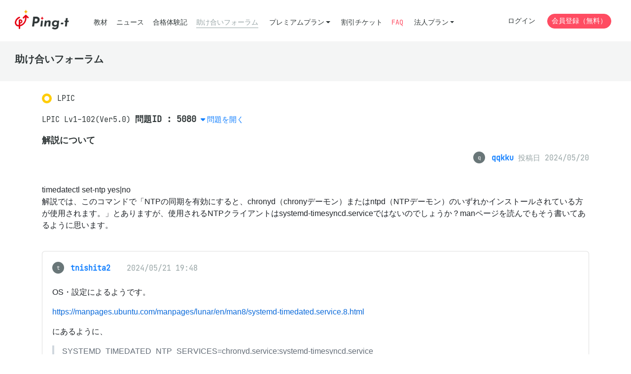

--- FILE ---
content_type: text/html; charset=utf-8
request_url: https://mondai.ping-t.com/g/posts/1473
body_size: 13435
content:
<!DOCTYPE html>
<html>
<head>
<meta content='text/html; charset=UTF-8' http-equiv='Content-Type'>
<meta content='viewport-fit=cover, width=device-width, initial-scale=1.0, minimum-scale=1.0' name='viewport'>
<meta charset="utf-8">
<title>助け合いフォーラム - 解説について | Ping-t</title>
<meta name="csrf-param" content="authenticity_token" />
<meta name="csrf-token" content="20DqpLm7zAgEhnzC8fb6NSkQnGYNJRUP8cy7VuDmfTFcZ24P2tH3ovtGWK1mNXmJ3k1Zps9df2kn26TP08AZoA" />

<script>
//<![CDATA[
window.APP = window.APP || {};window.APP.rails = {"flash":{}};
//]]>
</script>

<link rel="stylesheet" href="/assets/vite/assets/application-7gvk2JIq.css" media="all" />
<!-- Google Tag Manager -->
<script>(function(w,d,s,l,i){w[l]=w[l]||[];w[l].push({'gtm.start':
new Date().getTime(),event:'gtm.js'});var f=d.getElementsByTagName(s)[0],
j=d.createElement(s),dl=l!='dataLayer'?'&l='+l:'';j.async=true;j.src=
'https://www.googletagmanager.com/gtm.js?id='+i+dl;f.parentNode.insertBefore(j,f);
})(window,document,'script','dataLayer','GTM-5QKQ4PC');</script>
<!-- End Google Tag Manager -->

<script src="/assets/vite/assets/bugsnag-nkoUoFpM.js" crossorigin="anonymous" type="module"></script><link rel="modulepreload" href="/assets/vite/assets/_commonjsHelpers-BosuxZz1.js" as="script" crossorigin="anonymous">
<script src="/assets/vite/assets/global-WlOAKjBT.js" crossorigin="anonymous" type="module"></script><link rel="modulepreload" href="/assets/vite/assets/bootstrap-common-yv-bQ_Ib.js" as="script" crossorigin="anonymous">
<link rel="modulepreload" href="/assets/vite/assets/markdown-previews-4KuYq8WS.js" as="script" crossorigin="anonymous">
<link rel="modulepreload" href="/assets/vite/assets/DeleteConfirmableButton.vue_vue_type_script_setup_true_lang-CPK1ZEH8.js" as="script" crossorigin="anonymous">
<link rel="modulepreload" href="/assets/vite/assets/index-Dt9GlAn0.js" as="script" crossorigin="anonymous">
<link rel="modulepreload" href="/assets/vite/assets/CorporationLicenseCalculator.vue_vue_type_script_setup_true_lang-dIJnVYlj.js" as="script" crossorigin="anonymous">
<link rel="modulepreload" href="/assets/vite/assets/article-form-CRUbgSaN.js" as="script" crossorigin="anonymous">
<link rel="modulepreload" href="/assets/vite/assets/common-VWAoARpK.js" as="script" crossorigin="anonymous">
<link rel="modulepreload" href="/assets/vite/assets/question-utils-B4WIqLJf.js" as="script" crossorigin="anonymous">
<link rel="modulepreload" href="/assets/vite/assets/_commonjsHelpers-BosuxZz1.js" as="script" crossorigin="anonymous">
<link rel="modulepreload" href="/assets/vite/assets/select-loader-C68d2-oJ.js" as="script" crossorigin="anonymous"><link rel="stylesheet" href="/assets/vite/assets/question-utils-CKcDRmVa.css" media="screen" />
<script src="/assets/vite/assets/global_lazy-CGjj8_rS.js" crossorigin="anonymous" type="module" defer="defer"></script>

<link href='/icon.png' rel='icon' type='image/png'>
<link href='/icon.svg' rel='icon' type='image/svg+xml'>
</head>

<body>
<!-- Google Tag Manager (noscript) -->
<noscript><iframe src="https://www.googletagmanager.com/ns.html?id=GTM-5QKQ4PC"
height="0" width="0" style="display:none;visibility:hidden"></iframe></noscript>
<!-- End Google Tag Manager (noscript) -->


<header class='header'>
<div class='container-fluid'>
<nav class='header__nav'>
<div class='header__nav__logo'>
<a href="/g"><img alt="Ping-t" src="/assets/vite/assets/logo_ping_t_2-gz8CNzhM.png" />
</a></div>
<ul class='header__nav__left'>
<li class="item"><a href="/g/question_subjects">教材</a></li>
<li class="item"><a href="/g/articles">ニュース</a></li>
<li class="item"><a href="/g/passings">合格体験記</a></li>
<li class="item header__nav__left__active"><a href="/g/posts">助け合いフォーラム</a></li>
<li class='dropdown'>
<a data-toggle="dropdown" class="btn-sm btn-link dropdown-toggle" href="#">プレミアムプラン</a>
<div class='dropdown-menu'>
<a class="dropdown-item" href="/g/contents/premium_plan_introduction">プレミアムプランの紹介</a>
<a class="dropdown-item" href="/g/premium_plans">プレミアムプランの購入</a>
</div>
</li>
<li class="item"><a href="/g/ticket_exams">割引チケット</a></li>
<li>
<a class="text-danger" href="/g/contents/faq">FAQ</a>
</li>
<li class='dropdown'>
<a data-toggle="dropdown" class="btn-sm btn-link dropdown-toggle" href="#">法人プラン</a>
<div class='dropdown-menu'>
<a class="dropdown-item" href="/g/contents/corporate_plan">法人プランの紹介
</a><a class="dropdown-item" href="/g/contents/corporate_plan_users">ユーザの種類と管理
</a><a class="dropdown-item" href="/g/contents/license_calculate">ライセンス見積もり</a>
<a class="dropdown-item" href="/g/contents/corporate_faq">法人FAQ
</a><div class='dropdown-divider'></div>
<h6 class='dropdown-header'>
受講管理システム
</h6>
<a class="dropdown-item" href="/corporation_staffs/sign_in">ログイン</a>
<a class="dropdown-item" href="/corporation_staffs/sign_up">新規登録 (無料) </a>
</div>
</li>
</ul>
<ul class='header__nav__right'>
<li><a class="btn btn-sm btn-link" href="/users/sign_in">ログイン</a></li>
<li><a class="btn btn-sm btn-danger rounded-pill" href="/users/sign_up">会員登録（無料）</a></li>
</ul>
</nav>
</div>
</header>
<main>
<div class='title-page'>
<div class='container-fluid'>
<h1>助け合いフォーラム</h1>
</div>
</div>
<div class='container' id='post-top'>
<div class='mb-2'>
<div class='title-icon-material title-icon-material--lpic'>
LPIC
</div>
</div>
<div class='mb-6'>
<p>
<div class='d-inline-block'>
LPIC Lv1-102(Ver5.0)
</div>
<div class='d-inline-block'>
<span class='h5 font-weight-bold'>
問題ID : 5080
</span>
</div>
<a data-toggle="collapse" class="collapse-has-icon" href="#static-question">問題を開く</a>
<div class='collapse card border-secondary js-mermaid-collapse mb-6 mt-3' id='static-question'>
<div class='card-body'>
<div class='question-container mb-3'>
<div class='mb-6'>
<div class='text-truncate'>timedatectlコマンドで、NTPによる時刻同期を有効・無効にするサブコマンドは次のうちどれか。</div>
</div>
<div class='mb-4'>
<div class='card'>
<div class='card-body'>
<p>
この問題はプレミアムコンテンツです。
</p>
</div>
</div>
</div>

</div>
<a href="#post-top"><i class="fas fa-arrow-up"></i> 上に戻る</a>
</div>
</div>
</p>
<h1 class='title-lg'>
解説について
</h1>
<div class='text-right text-muted'>
<div class='d-inline-block'>
<span class='set-badge-text'>
<span>q</span>
<a href="/g/users/920286"><strong>qqkku</strong>
</a></span>

</div>
<div class='d-inline-block'>
投稿日 2024/05/20
</div>
</div>
</div>
<div class='mb-6'>
<div class='mb-6'>
<div class='markdown-body'>
<p>timedatectl set-ntp yes|no<br />
解説では、このコマンドで「NTPの同期を有効にすると、chronyd（chronyデーモン）またはntpd（NTPデーモン）のいずれかインストールされている方が使用されます。」とありますが、使用されるNTPクライアントはsystemd-timesyncd.serviceではないのでしょうか？manページを読んでもそう書いてあるように思います。</p>
</div>
</div>
<div class='card mb-6' id='post_log_post_reply_1095'>
<div class='card-body'>
<div class='mb-4'>
<div class='d-inline-block mr-4'>
<span class='set-badge-text'>
<span>t</span>
<a href="/g/users/61037"><strong>tnishita2</strong>
</a></span>

</div>
<div class='d-inline-block text-muted'>
2024/05/21 19:48
</div>
</div>
<p class='mb-4'>
<div class='markdown-body'>
<p>OS・設定によるようです。</p>
<p><a href="https://manpages.ubuntu.com/manpages/lunar/en/man8/systemd-timedated.service.8.html">https://manpages.ubuntu.com/manpages/lunar/en/man8/systemd-timedated.service.8.html</a></p>
<p>にあるように、</p>
<blockquote>
<p>SYSTEMD_TIMEDATED_NTP_SERVICES=chronyd.service:systemd-timesyncd.service</p>
</blockquote>
<p>と設定することでchronyd を優先させることもできるようです。また、この問題の「参考」の「参考URL」にあるRHEL 7のドキュメントには</p>
<blockquote>
<p>NTP を有効にすると、chronyd サービスまたは ntpd サービスのうち、インストールされている方が有効になります。</p>
</blockquote>
<p>と、この問題の解説と同じことが書いてありますので、少なくともRHEL 7に対しては解説の通りのようです。</p>
</div>
</p>
<hr class='mb-4'>
<p class='h6'>
コメント
</p>
<div class='row mb-4 pt-3 post-reply-comment' id='post_log_post_reply_comment_1112'>
<div class='col-xl-3'>
<p class='mb-1'>
<span class='set-badge-text'>
<span>q</span>
<a href="/g/users/920286"><strong>qqkku</strong>
</a></span>

</p>
<p class='text-muted text-sm'>
2024/05/21 20:57
</p>
</div>
<div class='col-xl-9'>
<p class='pre-wrap'>ご回答ありがとうございます。</p>
</div>
</div>
<form class="simple_form new_post_reply_comment" id="new_post_reply_comment" action="/g/posts/1473/post_replies/1095/post_reply_comments" accept-charset="UTF-8" method="post"><input type="hidden" name="authenticity_token" value="xmHAcej1Z4N3vDkwOYdSORJ89hOIX0Q-SPy8XGGB1grUYbJMeEbxXOVQuXQvFjL17yww3UQbFM_EO5yyp72CMQ" autocomplete="off" /><div class='row mb-4 align-bottom'>
<div class='col-xl-3'>
<p class='font-weight-bold'>
この返信に対して
<br>
コメントを記入できます
</p>
</div>
<div class='col-xl-7 mb-2 mb-xl-0'>
<div class="form-group text required post_reply_comment_body"><textarea class="form-control text required js-textarea-auto-size" required="required" aria-required="true" name="post_reply_comment[body]" id="post_reply_comment_body">
</textarea></div>
<div class='text-right'>
<button name="button" type="submit" data-disable-with="処理中..." class="btn btn btn-sm btn-xl-block btn-info">コメントを書く</button>
</div>
</div>
</div>
</form></div>
</div>
<div class='mb-6'>
<p>
この投稿に対して返信しませんか？
</p>
<div class='mb-4'>
<form class="simple_form new_post_reply" id="new_post_reply" action="/g/posts/1473/post_replies" accept-charset="UTF-8" method="post"><input type="hidden" name="authenticity_token" value="8fSp7n42m-lUmYx0aKwexF72vbFzE7ye9AP3ekNOJfFwDTgWcDm7048_cw7s8AXwAMOm1hZ0TfB3TVSCkoUO8A" autocomplete="off" /><tab-container class='js-markdown-preview'>
<div class='btn-group' role='tablist'>
<button name="button" type="button" class="btn btn-secondary btn-sm" role="tab" aria-selected="true">テキスト</button>
<button name="button" type="button" class="btn btn-secondary btn-sm" role="tab">プレビュー</button>
</div>
<div role='tabpanel'>
<markdown-toolbar class='py-2 d-block' for='new_post_reply_body'>
<md-bold class='btn btn-sm btn-outline-secondary'><i class="fas fa-bold fa-fw"></i></md-bold>
<md-header class='btn btn-sm btn-outline-secondary'><i class="fas fa-heading fa-fw"></i></md-header>
<md-italic class='btn btn-sm btn-outline-secondary'><i class="fas fa-italic fa-fw"></i></md-italic>
<md-quote class='btn btn-sm btn-outline-secondary'><i class="fas fa-quote-right fa-fw"></i></md-quote>
<md-code class='btn btn-sm btn-outline-secondary'><i class="fas fa-code fa-fw"></i></md-code>
<md-link class='btn btn-sm btn-outline-secondary'><i class="fas fa-link fa-fw"></i></md-link>
<md-image class='btn btn-sm btn-outline-secondary'><i class="fas fa-image fa-fw"></i></md-image>
<md-unordered-list class='btn btn-sm btn-outline-secondary'><i class="fas fa-list-ul fa-fw"></i></md-unordered-list>
<md-ordered-list class='btn btn-sm btn-outline-secondary'><i class="fas fa-list-ol fa-fw"></i></md-ordered-list>
</markdown-toolbar>
<div class="form-group text required post_reply_body"><textarea class="form-control text required js-textarea-auto-size" id="new_post_reply_body" rows="10" required="required" aria-required="true" placeholder="Markdownが利用可能です" name="post_reply[body]">
</textarea></div>
</div>
<div hidden role='tabpanel'>
<div class='card mt-2 mb-3'>
<div class='card-body markdown-body js-markdown-preview-content'></div>
</div>
</div>
</tab-container>

<div class='text-right'>
<button name="button" type="submit" data-disable-with="処理中..." class="btn btn btn-info"><i class="far fa-pencil"></i> 返信する
</button></div>
</form></div>
</div>
</div>
<hr class='mb-6'>
<div class='mb-8'>
<a class="btn btn-sm btn-link" href="/g/posts"><i class="fas fa-arrow-left"></i> 助け合いフォーラム</a>
</div>
</div>

</main>
<footer class='footer'>
<div class='container'>
<div class='mb-6'>
<p class='footer__logo'>
<img class="d-inline-block align-top" src="/assets/vite/assets/logo_ping_t_gray_2-um4C6MpU.png" />
</p>
</div>
<div class='mb-6'>
<div class='row row--wide'>
<div class='col-xl-3 mb-4 mb-xl-0'>
<nav class='footer__nav'>
<ul>
<li><a href="/g/contents/faq">FAQ</a></li>
<li><a href="/g/contents/recruitment">在宅スタッフ募集</a></li>
<li><a href="/g/contents/company">会社概要</a></li>
<li><a href="/g/contents/law">特定商取引法に基づく表記</a></li>
</ul>
</nav>
</div>
<div class='col-xl-3 mb-4 mb-xl-0'>
<nav class='footer__nav'>
<ul>
<li><a href="/g/contents/terms">利用規約・免責(個人)</a></li>
<li><a href="/g/contents/corporate_terms">利用規約・免責(法人)</a></li>
<li><a href="/g/contents/privacy">プライバシーポリシー</a></li>
<li><a href="/g/contents/security">セキュリティ</a></li>
</ul>
</nav>
</div>
<div class='col-xl-3 mb-4 mb-xl-0'>
<nav class='footer__nav'>
<ul>
<li>
<a href="/g/user_inquiry/new">お問合せ</a>
</li>
<li>
<a href="/g/corporation_inquiry/new">お問合せ(法人用)</a>
</li>
</ul>
</nav>
</div>
</div>
</div>
<div class='mb-6'>
<p>
© Ping-t
</p>
</div>
</div>

</footer>


</body>
</html>


--- FILE ---
content_type: text/javascript
request_url: https://mondai.ping-t.com/assets/vite/assets/bootstrap-common-yv-bQ_Ib.js
body_size: 151774
content:
import{c as es,g as QC,a as AM}from"./_commonjsHelpers-BosuxZz1.js";var xu=function(e){return e&&e.Math===Math&&e},$e=xu(typeof globalThis=="object"&&globalThis)||xu(typeof window=="object"&&window)||xu(typeof self=="object"&&self)||xu(typeof es=="object"&&es)||xu(typeof es=="object"&&es)||function(){return this}()||Function("return this")(),lr={},ue=function(e){try{return!!e()}catch{return!0}},wM=ue,xe=!wM(function(){return Object.defineProperty({},1,{get:function(){return 7}})[1]!==7}),CM=ue,jl=!CM(function(){var e=(function(){}).bind();return typeof e!="function"||e.hasOwnProperty("prototype")}),IM=jl,Yf=Function.prototype.call,Ve=IM?Yf.bind(Yf):function(){return Yf.apply(Yf,arguments)},Fl={},XC={}.propertyIsEnumerable,JC=Object.getOwnPropertyDescriptor,RM=JC&&!XC.call({1:2},1);Fl.f=RM?function(t){var r=JC(this,t);return!!r&&r.enumerable}:XC;var cn=function(e,t){return{enumerable:!(e&1),configurable:!(e&2),writable:!(e&4),value:t}},ZC=jl,eI=Function.prototype,ny=eI.call,xM=ZC&&eI.bind.bind(ny,ny),he=ZC?xM:function(e){return function(){return ny.apply(e,arguments)}},tI=he,PM=tI({}.toString),NM=tI("".slice),fr=function(e){return NM(PM(e),8,-1)},DM=he,LM=ue,MM=fr,Fh=Object,jM=DM("".split),js=LM(function(){return!Fh("z").propertyIsEnumerable(0)})?function(e){return MM(e)==="String"?jM(e,""):Fh(e)}:Fh,Ir=function(e){return e==null},FM=Ir,kM=TypeError,Ot=function(e){if(FM(e))throw new kM("Can't call method on "+e);return e},BM=js,UM=Ot,Wt=function(e){return BM(UM(e))},kh=typeof document=="object"&&document.all,tt=typeof kh>"u"&&kh!==void 0?function(e){return typeof e=="function"||e===kh}:function(e){return typeof e=="function"},HM=tt,Xe=function(e){return typeof e=="object"?e!==null:HM(e)},Bh=$e,VM=tt,WM=function(e){return VM(e)?e:void 0},dt=function(e,t){return arguments.length<2?WM(Bh[e]):Bh[e]&&Bh[e][t]},GM=he,Hr=GM({}.isPrototypeOf),qM=$e,Hb=qM.navigator,Vb=Hb&&Hb.userAgent,ia=Vb?String(Vb):"",rI=$e,Uh=ia,Wb=rI.process,Gb=rI.Deno,qb=Wb&&Wb.versions||Gb&&Gb.version,Kb=qb&&qb.v8,Tn,cv;Kb&&(Tn=Kb.split("."),cv=Tn[0]>0&&Tn[0]<4?1:+(Tn[0]+Tn[1]));!cv&&Uh&&(Tn=Uh.match(/Edge\/(\d+)/),(!Tn||Tn[1]>=74)&&(Tn=Uh.match(/Chrome\/(\d+)/),Tn&&(cv=+Tn[1])));var Pa=cv,Yb=Pa,KM=ue,YM=$e,zM=YM.String,Fs=!!Object.getOwnPropertySymbols&&!KM(function(){var e=Symbol("symbol detection");return!zM(e)||!(Object(e)instanceof Symbol)||!Symbol.sham&&Yb&&Yb<41}),QM=Fs,nI=QM&&!Symbol.sham&&typeof Symbol.iterator=="symbol",XM=dt,JM=tt,ZM=Hr,e2=nI,t2=Object,uo=e2?function(e){return typeof e=="symbol"}:function(e){var t=XM("Symbol");return JM(t)&&ZM(t.prototype,t2(e))},r2=String,lo=function(e){try{return r2(e)}catch{return"Object"}},n2=tt,a2=lo,i2=TypeError,At=function(e){if(n2(e))return e;throw new i2(a2(e)+" is not a function")},o2=At,s2=Ir,Na=function(e,t){var r=e[t];return s2(r)?void 0:o2(r)},Hh=Ve,Vh=tt,Wh=Xe,u2=TypeError,aI=function(e,t){var r,n;if(t==="string"&&Vh(r=e.toString)&&!Wh(n=Hh(r,e))||Vh(r=e.valueOf)&&!Wh(n=Hh(r,e))||t!=="string"&&Vh(r=e.toString)&&!Wh(n=Hh(r,e)))return n;throw new u2("Can't convert object to primitive value")},iI={exports:{}},km=!1,zb=$e,l2=Object.defineProperty,Bm=function(e,t){try{l2(zb,e,{value:t,configurable:!0,writable:!0})}catch{zb[e]=t}return t},f2=$e,c2=Bm,Qb="__core-js_shared__",Xb=iI.exports=f2[Qb]||c2(Qb,{});(Xb.versions||(Xb.versions=[])).push({version:"3.38.1",mode:"global",copyright:"© 2014-2024 Denis Pushkarev (zloirock.ru)",license:"https://github.com/zloirock/core-js/blob/v3.38.1/LICENSE",source:"https://github.com/zloirock/core-js"});var Um=iI.exports,Jb=Um,ks=function(e,t){return Jb[e]||(Jb[e]=t||{})},v2=Ot,d2=Object,ft=function(e){return d2(v2(e))},h2=he,p2=ft,g2=h2({}.hasOwnProperty),at=Object.hasOwn||function(t,r){return g2(p2(t),r)},y2=he,m2=0,$2=Math.random(),E2=y2(1 .toString),Bs=function(e){return"Symbol("+(e===void 0?"":e)+")_"+E2(++m2+$2,36)},b2=$e,_2=ks,Zb=at,S2=Bs,T2=Fs,O2=nI,ts=b2.Symbol,Gh=_2("wks"),A2=O2?ts.for||ts:ts&&ts.withoutSetter||S2,et=function(e){return Zb(Gh,e)||(Gh[e]=T2&&Zb(ts,e)?ts[e]:A2("Symbol."+e)),Gh[e]},w2=Ve,e_=Xe,t_=uo,C2=Na,I2=aI,R2=et,x2=TypeError,P2=R2("toPrimitive"),Jv=function(e,t){if(!e_(e)||t_(e))return e;var r=C2(e,P2),n;if(r){if(t===void 0&&(t="default"),n=w2(r,e,t),!e_(n)||t_(n))return n;throw new x2("Can't convert object to primitive value")}return t===void 0&&(t="number"),I2(e,t)},N2=Jv,D2=uo,bi=function(e){var t=N2(e,"string");return D2(t)?t:t+""},L2=$e,r_=Xe,ay=L2.document,M2=r_(ay)&&r_(ay.createElement),Zv=function(e){return M2?ay.createElement(e):{}},j2=xe,F2=ue,k2=Zv,oI=!j2&&!F2(function(){return Object.defineProperty(k2("div"),"a",{get:function(){return 7}}).a!==7}),B2=xe,U2=Ve,H2=Fl,V2=cn,W2=Wt,G2=bi,q2=at,K2=oI,n_=Object.getOwnPropertyDescriptor;lr.f=B2?n_:function(t,r){if(t=W2(t),r=G2(r),K2)try{return n_(t,r)}catch{}if(q2(t,r))return V2(!U2(H2.f,t,r),t[r])};var wt={},Y2=xe,z2=ue,sI=Y2&&z2(function(){return Object.defineProperty(function(){},"prototype",{value:42,writable:!1}).prototype!==42}),Q2=Xe,X2=String,J2=TypeError,qe=function(e){if(Q2(e))return e;throw new J2(X2(e)+" is not an object")},Z2=xe,ej=oI,tj=sI,zf=qe,a_=bi,rj=TypeError,qh=Object.defineProperty,nj=Object.getOwnPropertyDescriptor,Kh="enumerable",Yh="configurable",zh="writable";wt.f=Z2?tj?function(t,r,n){if(zf(t),r=a_(r),zf(n),typeof t=="function"&&r==="prototype"&&"value"in n&&zh in n&&!n[zh]){var a=nj(t,r);a&&a[zh]&&(t[r]=n.value,n={configurable:Yh in n?n[Yh]:a[Yh],enumerable:Kh in n?n[Kh]:a[Kh],writable:!1})}return qh(t,r,n)}:qh:function(t,r,n){if(zf(t),r=a_(r),zf(n),ej)try{return qh(t,r,n)}catch{}if("get"in n||"set"in n)throw new rj("Accessors not supported");return"value"in n&&(t[r]=n.value),t};var aj=xe,ij=wt,oj=cn,$r=aj?function(e,t,r){return ij.f(e,t,oj(1,r))}:function(e,t,r){return e[t]=r,e},uI={exports:{}},iy=xe,sj=at,lI=Function.prototype,uj=iy&&Object.getOwnPropertyDescriptor,Hm=sj(lI,"name"),lj=Hm&&(function(){}).name==="something",fj=Hm&&(!iy||iy&&uj(lI,"name").configurable),Us={EXISTS:Hm,PROPER:lj,CONFIGURABLE:fj},cj=he,vj=tt,oy=Um,dj=cj(Function.toString);vj(oy.inspectSource)||(oy.inspectSource=function(e){return dj(e)});var Vm=oy.inspectSource,hj=$e,pj=tt,i_=hj.WeakMap,fI=pj(i_)&&/native code/.test(String(i_)),gj=ks,yj=Bs,o_=gj("keys"),ed=function(e){return o_[e]||(o_[e]=yj(e))},kl={},mj=fI,cI=$e,$j=Xe,Ej=$r,Qh=at,Xh=Um,bj=ed,_j=kl,s_="Object already initialized",sy=cI.TypeError,Sj=cI.WeakMap,vv,Sl,dv,Tj=function(e){return dv(e)?Sl(e):vv(e,{})},Oj=function(e){return function(t){var r;if(!$j(t)||(r=Sl(t)).type!==e)throw new sy("Incompatible receiver, "+e+" required");return r}};if(mj||Xh.state){var qn=Xh.state||(Xh.state=new Sj);qn.get=qn.get,qn.has=qn.has,qn.set=qn.set,vv=function(e,t){if(qn.has(e))throw new sy(s_);return t.facade=e,qn.set(e,t),t},Sl=function(e){return qn.get(e)||{}},dv=function(e){return qn.has(e)}}else{var No=bj("state");_j[No]=!0,vv=function(e,t){if(Qh(e,No))throw new sy(s_);return t.facade=e,Ej(e,No,t),t},Sl=function(e){return Qh(e,No)?e[No]:{}},dv=function(e){return Qh(e,No)}}var Ut={set:vv,get:Sl,has:dv,enforce:Tj,getterFor:Oj},Wm=he,Aj=ue,wj=tt,Qf=at,uy=xe,Cj=Us.CONFIGURABLE,Ij=Vm,vI=Ut,Rj=vI.enforce,xj=vI.get,u_=String,Wc=Object.defineProperty,Pj=Wm("".slice),Nj=Wm("".replace),Dj=Wm([].join),Lj=uy&&!Aj(function(){return Wc(function(){},"length",{value:8}).length!==8}),Mj=String(String).split("String"),jj=uI.exports=function(e,t,r){Pj(u_(t),0,7)==="Symbol("&&(t="["+Nj(u_(t),/^Symbol\(([^)]*)\).*$/,"$1")+"]"),r&&r.getter&&(t="get "+t),r&&r.setter&&(t="set "+t),(!Qf(e,"name")||Cj&&e.name!==t)&&(uy?Wc(e,"name",{value:t,configurable:!0}):e.name=t),Lj&&r&&Qf(r,"arity")&&e.length!==r.arity&&Wc(e,"length",{value:r.arity});try{r&&Qf(r,"constructor")&&r.constructor?uy&&Wc(e,"prototype",{writable:!1}):e.prototype&&(e.prototype=void 0)}catch{}var n=Rj(e);return Qf(n,"source")||(n.source=Dj(Mj,typeof t=="string"?t:"")),e};Function.prototype.toString=jj(function(){return wj(this)&&xj(this).source||Ij(this)},"toString");var Gm=uI.exports,Fj=tt,kj=wt,Bj=Gm,Uj=Bm,Ct=function(e,t,r,n){n||(n={});var a=n.enumerable,s=n.name!==void 0?n.name:t;if(Fj(r)&&Bj(r,s,n),n.global)a?e[t]=r:Uj(t,r);else{try{n.unsafe?e[t]&&(a=!0):delete e[t]}catch{}a?e[t]=r:kj.f(e,t,{value:r,enumerable:!1,configurable:!n.nonConfigurable,writable:!n.nonWritable})}return e},_i={},Hj=Math.ceil,Vj=Math.floor,dI=Math.trunc||function(t){var r=+t;return(r>0?Vj:Hj)(r)},Wj=dI,Pt=function(e){var t=+e;return t!==t||t===0?0:Wj(t)},Gj=Pt,qj=Math.max,Kj=Math.min,Da=function(e,t){var r=Gj(e);return r<0?qj(r+t,0):Kj(r,t)},Yj=Pt,zj=Math.min,Vr=function(e){var t=Yj(e);return t>0?zj(t,9007199254740991):0},Qj=Vr,ht=function(e){return Qj(e.length)},Xj=Wt,Jj=Da,Zj=ht,l_=function(e){return function(t,r,n){var a=Xj(t),s=Zj(a);if(s===0)return!e&&-1;var i=Jj(n,s),l;if(e&&r!==r){for(;s>i;)if(l=a[i++],l!==l)return!0}else for(;s>i;i++)if((e||i in a)&&a[i]===r)return e||i||0;return!e&&-1}},Bl={includes:l_(!0),indexOf:l_(!1)},eF=he,Jh=at,tF=Wt,rF=Bl.indexOf,nF=kl,f_=eF([].push),hI=function(e,t){var r=tF(e),n=0,a=[],s;for(s in r)!Jh(nF,s)&&Jh(r,s)&&f_(a,s);for(;t.length>n;)Jh(r,s=t[n++])&&(~rF(a,s)||f_(a,s));return a},qm=["constructor","hasOwnProperty","isPrototypeOf","propertyIsEnumerable","toLocaleString","toString","valueOf"],aF=hI,iF=qm,oF=iF.concat("length","prototype");_i.f=Object.getOwnPropertyNames||function(t){return aF(t,oF)};var Ul={};Ul.f=Object.getOwnPropertySymbols;var sF=dt,uF=he,lF=_i,fF=Ul,cF=qe,vF=uF([].concat),Km=sF("Reflect","ownKeys")||function(t){var r=lF.f(cF(t)),n=fF.f;return n?vF(r,n(t)):r},c_=at,dF=Km,hF=lr,pF=wt,Hl=function(e,t,r){for(var n=dF(t),a=pF.f,s=hF.f,i=0;i<n.length;i++){var l=n[i];!c_(e,l)&&!(r&&c_(r,l))&&a(e,l,s(t,l))}},gF=ue,yF=tt,mF=/#|\.prototype\./,Vl=function(e,t){var r=EF[$F(e)];return r===_F?!0:r===bF?!1:yF(t)?gF(t):!!t},$F=Vl.normalize=function(e){return String(e).replace(mF,".").toLowerCase()},EF=Vl.data={},bF=Vl.NATIVE="N",_F=Vl.POLYFILL="P",Wl=Vl,Xf=$e,SF=lr.f,TF=$r,OF=Ct,AF=Bm,wF=Hl,CF=Wl,N=function(e,t){var r=e.target,n=e.global,a=e.stat,s,i,l,f,p,g;if(n?i=Xf:a?i=Xf[r]||AF(r,{}):i=Xf[r]&&Xf[r].prototype,i)for(l in t){if(p=t[l],e.dontCallGetSet?(g=SF(i,l),f=g&&g.value):f=i[l],s=CF(n?l:r+(a?".":"#")+l,e.forced),!s&&f!==void 0){if(typeof p==typeof f)continue;wF(p,f)}(e.sham||f&&f.sham)&&TF(p,"sham",!0),OF(i,l,p,e)}},IF=et,RF=IF("toStringTag"),pI={};pI[RF]="z";var Ym=String(pI)==="[object z]",xF=Ym,PF=tt,Gc=fr,NF=et,DF=NF("toStringTag"),LF=Object,MF=Gc(function(){return arguments}())==="Arguments",jF=function(e,t){try{return e[t]}catch{}},oa=xF?Gc:function(e){var t,r,n;return e===void 0?"Undefined":e===null?"Null":typeof(r=jF(t=LF(e),DF))=="string"?r:MF?Gc(t):(n=Gc(t))==="Object"&&PF(t.callee)?"Arguments":n},FF=oa,kF=String,Be=function(e){if(FF(e)==="Symbol")throw new TypeError("Cannot convert a Symbol value to a string");return kF(e)},td={},BF=hI,UF=qm,Gl=Object.keys||function(t){return BF(t,UF)},HF=xe,VF=sI,WF=wt,GF=qe,qF=Wt,KF=Gl;td.f=HF&&!VF?Object.defineProperties:function(t,r){GF(t);for(var n=qF(r),a=KF(r),s=a.length,i=0,l;s>i;)WF.f(t,l=a[i++],n[l]);return t};var YF=dt,gI=YF("document","documentElement"),zF=qe,QF=td,v_=qm,XF=kl,JF=gI,ZF=Zv,ek=ed,d_=">",h_="<",ly="prototype",fy="script",yI=ek("IE_PROTO"),Zh=function(){},mI=function(e){return h_+fy+d_+e+h_+"/"+fy+d_},p_=function(e){e.write(mI("")),e.close();var t=e.parentWindow.Object;return e=null,t},tk=function(){var e=ZF("iframe"),t="java"+fy+":",r;return e.style.display="none",JF.appendChild(e),e.src=String(t),r=e.contentWindow.document,r.open(),r.write(mI("document.F=Object")),r.close(),r.F},Jf,qc=function(){try{Jf=new ActiveXObject("htmlfile")}catch{}qc=typeof document<"u"?document.domain&&Jf?p_(Jf):tk():p_(Jf);for(var e=v_.length;e--;)delete qc[ly][v_[e]];return qc()};XF[yI]=!0;var vn=Object.create||function(t,r){var n;return t!==null?(Zh[ly]=zF(t),n=new Zh,Zh[ly]=null,n[yI]=t):n=qc(),r===void 0?n:QF.f(n,r)},rd={},rk=he,In=rk([].slice),nk=fr,ak=Wt,$I=_i.f,ik=In,EI=typeof window=="object"&&window&&Object.getOwnPropertyNames?Object.getOwnPropertyNames(window):[],ok=function(e){try{return $I(e)}catch{return ik(EI)}};rd.f=function(t){return EI&&nk(t)==="Window"?ok(t):$I(ak(t))};var g_=Gm,sk=wt,Gt=function(e,t,r){return r.get&&g_(r.get,t,{getter:!0}),r.set&&g_(r.set,t,{setter:!0}),sk.f(e,t,r)},zm={},uk=et;zm.f=uk;var lk=$e,bI=lk,y_=bI,fk=at,ck=zm,vk=wt.f,Rr=function(e){var t=y_.Symbol||(y_.Symbol={});fk(t,e)||vk(t,e,{value:ck.f(e)})},dk=Ve,hk=dt,pk=et,gk=Ct,_I=function(){var e=hk("Symbol"),t=e&&e.prototype,r=t&&t.valueOf,n=pk("toPrimitive");t&&!t[n]&&gk(t,n,function(a){return dk(r,this)},{arity:1})},yk=wt.f,mk=at,$k=et,m_=$k("toStringTag"),xr=function(e,t,r){e&&!r&&(e=e.prototype),e&&!mk(e,m_)&&yk(e,m_,{configurable:!0,value:t})},Ek=fr,bk=he,Si=function(e){if(Ek(e)==="Function")return bk(e)},$_=Si,_k=At,Sk=jl,Tk=$_($_.bind),Rn=function(e,t){return _k(e),t===void 0?e:Sk?Tk(e,t):function(){return e.apply(t,arguments)}},Ok=fr,Ti=Array.isArray||function(t){return Ok(t)==="Array"},Ak=he,wk=ue,SI=tt,Ck=oa,Ik=dt,Rk=Vm,TI=function(){},OI=Ik("Reflect","construct"),Qm=/^\s*(?:class|function)\b/,xk=Ak(Qm.exec),Pk=!Qm.test(TI),Pu=function(t){if(!SI(t))return!1;try{return OI(TI,[],t),!0}catch{return!1}},AI=function(t){if(!SI(t))return!1;switch(Ck(t)){case"AsyncFunction":case"GeneratorFunction":case"AsyncGeneratorFunction":return!1}try{return Pk||!!xk(Qm,Rk(t))}catch{return!0}};AI.sham=!0;var Hs=!OI||wk(function(){var e;return Pu(Pu.call)||!Pu(Object)||!Pu(function(){e=!0})||e})?AI:Pu,E_=Ti,Nk=Hs,Dk=Xe,Lk=et,Mk=Lk("species"),b_=Array,jk=function(e){var t;return E_(e)&&(t=e.constructor,Nk(t)&&(t===b_||E_(t.prototype))?t=void 0:Dk(t)&&(t=t[Mk],t===null&&(t=void 0))),t===void 0?b_:t},Fk=jk,ql=function(e,t){return new(Fk(e))(t===0?0:t)},kk=Rn,Bk=he,Uk=js,Hk=ft,Vk=ht,Wk=ql,__=Bk([].push),ei=function(e){var t=e===1,r=e===2,n=e===3,a=e===4,s=e===6,i=e===7,l=e===5||s;return function(f,p,g,y){for(var _=Hk(f),I=Uk(_),x=Vk(I),M=kk(p,g),X=0,B=y||Wk,te=t?B(f,x):r||i?B(f,0):void 0,ge,j;x>X;X++)if((l||X in I)&&(ge=I[X],j=M(ge,X,_),e))if(t)te[X]=j;else if(j)switch(e){case 3:return!0;case 5:return ge;case 6:return X;case 2:__(te,ge)}else switch(e){case 4:return!1;case 7:__(te,ge)}return s?-1:n||a?a:te}},tr={forEach:ei(0),map:ei(1),filter:ei(2),some:ei(3),every:ei(4),find:ei(5),findIndex:ei(6),filterReject:ei(7)},nd=N,Kl=$e,Xm=Ve,Gk=he,bs=xe,_s=Fs,qk=ue,Vt=at,Kk=Hr,cy=qe,ad=Wt,Jm=bi,Yk=Be,vy=cn,Ss=vn,wI=Gl,zk=_i,CI=rd,Qk=Ul,II=lr,RI=wt,Xk=td,xI=Fl,ep=Ct,Jk=Gt,Zm=ks,Zk=ed,PI=kl,S_=Bs,eB=et,tB=zm,rB=Rr,nB=_I,aB=xr,NI=Ut,id=tr.forEach,Ar=Zk("hidden"),od="Symbol",Tl="prototype",iB=NI.set,T_=NI.getterFor(od),sn=Object[Tl],Ji=Kl.Symbol,Qu=Ji&&Ji[Tl],oB=Kl.RangeError,sB=Kl.TypeError,tp=Kl.QObject,DI=II.f,Zi=RI.f,LI=CI.f,uB=xI.f,MI=Gk([].push),wa=Zm("symbols"),Yl=Zm("op-symbols"),lB=Zm("wks"),dy=!tp||!tp[Tl]||!tp[Tl].findChild,jI=function(e,t,r){var n=DI(sn,t);n&&delete sn[t],Zi(e,t,r),n&&e!==sn&&Zi(sn,t,n)},hy=bs&&qk(function(){return Ss(Zi({},"a",{get:function(){return Zi(this,"a",{value:7}).a}})).a!==7})?jI:Zi,rp=function(e,t){var r=wa[e]=Ss(Qu);return iB(r,{type:od,tag:e,description:t}),bs||(r.description=t),r},sd=function(t,r,n){t===sn&&sd(Yl,r,n),cy(t);var a=Jm(r);return cy(n),Vt(wa,a)?(n.enumerable?(Vt(t,Ar)&&t[Ar][a]&&(t[Ar][a]=!1),n=Ss(n,{enumerable:vy(0,!1)})):(Vt(t,Ar)||Zi(t,Ar,vy(1,Ss(null))),t[Ar][a]=!0),hy(t,a,n)):Zi(t,a,n)},e$=function(t,r){cy(t);var n=ad(r),a=wI(n).concat(BI(n));return id(a,function(s){(!bs||Xm(py,n,s))&&sd(t,s,n[s])}),t},fB=function(t,r){return r===void 0?Ss(t):e$(Ss(t),r)},py=function(t){var r=Jm(t),n=Xm(uB,this,r);return this===sn&&Vt(wa,r)&&!Vt(Yl,r)?!1:n||!Vt(this,r)||!Vt(wa,r)||Vt(this,Ar)&&this[Ar][r]?n:!0},FI=function(t,r){var n=ad(t),a=Jm(r);if(!(n===sn&&Vt(wa,a)&&!Vt(Yl,a))){var s=DI(n,a);return s&&Vt(wa,a)&&!(Vt(n,Ar)&&n[Ar][a])&&(s.enumerable=!0),s}},kI=function(t){var r=LI(ad(t)),n=[];return id(r,function(a){!Vt(wa,a)&&!Vt(PI,a)&&MI(n,a)}),n},BI=function(e){var t=e===sn,r=LI(t?Yl:ad(e)),n=[];return id(r,function(a){Vt(wa,a)&&(!t||Vt(sn,a))&&MI(n,wa[a])}),n};_s||(Ji=function(){if(Kk(Qu,this))throw new sB("Symbol is not a constructor");var t=!arguments.length||arguments[0]===void 0?void 0:Yk(arguments[0]),r=S_(t),n=function(a){var s=this===void 0?Kl:this;s===sn&&Xm(n,Yl,a),Vt(s,Ar)&&Vt(s[Ar],r)&&(s[Ar][r]=!1);var i=vy(1,a);try{hy(s,r,i)}catch(l){if(!(l instanceof oB))throw l;jI(s,r,i)}};return bs&&dy&&hy(sn,r,{configurable:!0,set:n}),rp(r,t)},Qu=Ji[Tl],ep(Qu,"toString",function(){return T_(this).tag}),ep(Ji,"withoutSetter",function(e){return rp(S_(e),e)}),xI.f=py,RI.f=sd,Xk.f=e$,II.f=FI,zk.f=CI.f=kI,Qk.f=BI,tB.f=function(e){return rp(eB(e),e)},bs&&(Jk(Qu,"description",{configurable:!0,get:function(){return T_(this).description}}),ep(sn,"propertyIsEnumerable",py,{unsafe:!0})));nd({global:!0,constructor:!0,wrap:!0,forced:!_s,sham:!_s},{Symbol:Ji});id(wI(lB),function(e){rB(e)});nd({target:od,stat:!0,forced:!_s},{useSetter:function(){dy=!0},useSimple:function(){dy=!1}});nd({target:"Object",stat:!0,forced:!_s,sham:!bs},{create:fB,defineProperty:sd,defineProperties:e$,getOwnPropertyDescriptor:FI});nd({target:"Object",stat:!0,forced:!_s},{getOwnPropertyNames:kI});nB();aB(Ji,od);PI[Ar]=!0;var cB=Fs,UI=cB&&!!Symbol.for&&!!Symbol.keyFor,vB=N,dB=dt,hB=at,pB=Be,HI=ks,gB=UI,np=HI("string-to-symbol-registry"),yB=HI("symbol-to-string-registry");vB({target:"Symbol",stat:!0,forced:!gB},{for:function(e){var t=pB(e);if(hB(np,t))return np[t];var r=dB("Symbol")(t);return np[t]=r,yB[r]=t,r}});var mB=N,$B=at,EB=uo,bB=lo,_B=ks,SB=UI,O_=_B("symbol-to-string-registry");mB({target:"Symbol",stat:!0,forced:!SB},{keyFor:function(t){if(!EB(t))throw new TypeError(bB(t)+" is not a symbol");if($B(O_,t))return O_[t]}});var TB=jl,VI=Function.prototype,A_=VI.apply,w_=VI.call,xn=typeof Reflect=="object"&&Reflect.apply||(TB?w_.bind(A_):function(){return w_.apply(A_,arguments)}),OB=he,C_=Ti,AB=tt,I_=fr,wB=Be,R_=OB([].push),CB=function(e){if(AB(e))return e;if(C_(e)){for(var t=e.length,r=[],n=0;n<t;n++){var a=e[n];typeof a=="string"?R_(r,a):(typeof a=="number"||I_(a)==="Number"||I_(a)==="String")&&R_(r,wB(a))}var s=r.length,i=!0;return function(l,f){if(i)return i=!1,f;if(C_(this))return f;for(var p=0;p<s;p++)if(r[p]===l)return f}}},IB=N,WI=dt,GI=xn,RB=Ve,zl=he,qI=ue,x_=tt,P_=uo,KI=In,xB=CB,PB=Fs,NB=String,di=WI("JSON","stringify"),Zf=zl(/./.exec),N_=zl("".charAt),DB=zl("".charCodeAt),LB=zl("".replace),MB=zl(1 .toString),jB=/[\uD800-\uDFFF]/g,D_=/^[\uD800-\uDBFF]$/,L_=/^[\uDC00-\uDFFF]$/,M_=!PB||qI(function(){var e=WI("Symbol")("stringify detection");return di([e])!=="[null]"||di({a:e})!=="{}"||di(Object(e))!=="{}"}),j_=qI(function(){return di("\uDF06\uD834")!=='"\\udf06\\ud834"'||di("\uDEAD")!=='"\\udead"'}),FB=function(e,t){var r=KI(arguments),n=xB(t);if(!(!x_(n)&&(e===void 0||P_(e))))return r[1]=function(a,s){if(x_(n)&&(s=RB(n,this,NB(a),s)),!P_(s))return s},GI(di,null,r)},kB=function(e,t,r){var n=N_(r,t-1),a=N_(r,t+1);return Zf(D_,e)&&!Zf(L_,a)||Zf(L_,e)&&!Zf(D_,n)?"\\u"+MB(DB(e,0),16):e};di&&IB({target:"JSON",stat:!0,arity:3,forced:M_||j_},{stringify:function(t,r,n){var a=KI(arguments),s=GI(M_?FB:di,null,a);return j_&&typeof s=="string"?LB(s,jB,kB):s}});var BB=N,UB=Fs,HB=ue,YI=Ul,VB=ft,WB=!UB||HB(function(){YI.f(1)});BB({target:"Object",stat:!0,forced:WB},{getOwnPropertySymbols:function(t){var r=YI.f;return r?r(VB(t)):[]}});var GB=N,qB=xe,KB=$e,ec=he,YB=at,zB=tt,QB=Hr,XB=Be,JB=Gt,ZB=Hl,Ea=KB.Symbol,Fi=Ea&&Ea.prototype;if(qB&&zB(Ea)&&(!("description"in Fi)||Ea().description!==void 0)){var F_={},tc=function(){var t=arguments.length<1||arguments[0]===void 0?void 0:XB(arguments[0]),r=QB(Fi,this)?new Ea(t):t===void 0?Ea():Ea(t);return t===""&&(F_[r]=!0),r};ZB(tc,Ea),tc.prototype=Fi,Fi.constructor=tc;var eU=String(Ea("description detection"))==="Symbol(description detection)",tU=ec(Fi.valueOf),rU=ec(Fi.toString),nU=/^Symbol\((.*)\)[^)]+$/,aU=ec("".replace),iU=ec("".slice);JB(Fi,"description",{configurable:!0,get:function(){var t=tU(this);if(YB(F_,t))return"";var r=rU(t),n=eU?iU(r,7,-1):aU(r,nU,"$1");return n===""?void 0:n}}),GB({global:!0,constructor:!0,forced:!0},{Symbol:tc})}var oU=Rr;oU("asyncIterator");var sU=Rr;sU("hasInstance");var uU=Rr;uU("isConcatSpreadable");var lU=Rr;lU("iterator");var fU=Rr;fU("match");var cU=Rr;cU("matchAll");var vU=Rr;vU("replace");var dU=Rr;dU("search");var hU=Rr;hU("species");var pU=Rr;pU("split");var gU=Rr,yU=_I;gU("toPrimitive");yU();var mU=dt,$U=Rr,EU=xr;$U("toStringTag");EU(mU("Symbol"),"Symbol");var bU=Rr;bU("unscopables");var _U=he,SU=At,ud=function(e,t,r){try{return _U(SU(Object.getOwnPropertyDescriptor(e,t)[r]))}catch{}},TU=Xe,zI=function(e){return TU(e)||e===null},OU=zI,AU=String,wU=TypeError,QI=function(e){if(OU(e))return e;throw new wU("Can't set "+AU(e)+" as a prototype")},CU=ud,IU=Xe,RU=Ot,xU=QI,sa=Object.setPrototypeOf||("__proto__"in{}?function(){var e=!1,t={},r;try{r=CU(Object.prototype,"__proto__","set"),r(t,[]),e=t instanceof Array}catch{}return function(a,s){return RU(a),xU(s),IU(a)&&(e?r(a,s):a.__proto__=s),a}}():void 0),PU=wt.f,XI=function(e,t,r){r in e||PU(e,r,{configurable:!0,get:function(){return t[r]},set:function(n){t[r]=n}})},NU=tt,DU=Xe,k_=sa,fo=function(e,t,r){var n,a;return k_&&NU(n=t.constructor)&&n!==r&&DU(a=n.prototype)&&a!==r.prototype&&k_(e,a),e},LU=Be,Ql=function(e,t){return e===void 0?arguments.length<2?"":t:LU(e)},MU=Xe,jU=$r,JI=function(e,t){MU(t)&&"cause"in t&&jU(e,"cause",t.cause)},FU=he,ZI=Error,kU=FU("".replace),BU=function(e){return String(new ZI(e).stack)}("zxcasd"),e0=/\n\s*at [^:]*:[^\n]*/,UU=e0.test(BU),t$=function(e,t){if(UU&&typeof e=="string"&&!ZI.prepareStackTrace)for(;t--;)e=kU(e,e0,"");return e},HU=ue,VU=cn,t0=!HU(function(){var e=new Error("a");return"stack"in e?(Object.defineProperty(e,"stack",VU(1,7)),e.stack!==7):!0}),WU=$r,GU=t$,qU=t0,B_=Error.captureStackTrace,r0=function(e,t,r,n){qU&&(B_?B_(e,t):WU(e,"stack",GU(r,n)))},U_=dt,KU=at,H_=$r,YU=Hr,V_=sa,W_=Hl,G_=XI,zU=fo,QU=Ql,XU=JI,JU=r0,ZU=xe,n0=function(e,t,r,n){var a="stackTraceLimit",s=n?2:1,i=e.split("."),l=i[i.length-1],f=U_.apply(null,i);if(f){var p=f.prototype;if(KU(p,"cause")&&delete p.cause,!r)return f;var g=U_("Error"),y=t(function(_,I){var x=QU(n?I:_,void 0),M=n?new f(_):new f;return x!==void 0&&H_(M,"message",x),JU(M,y,M.stack,2),this&&YU(p,this)&&zU(M,this,y),arguments.length>s&&XU(M,arguments[s]),M});y.prototype=p,l!=="Error"?V_?V_(y,g):W_(y,g,{name:!0}):ZU&&a in f&&(G_(y,f,a),G_(y,f,"prepareStackTrace")),W_(y,f);try{p.name!==l&&H_(p,"name",l),p.constructor=y}catch{}return y}},a0=N,eH=$e,ua=xn,i0=n0,gy="WebAssembly",q_=eH[gy],hv=new Error("e",{cause:7}).cause!==7,co=function(e,t){var r={};r[e]=i0(e,t,hv),a0({global:!0,constructor:!0,arity:1,forced:hv},r)},r$=function(e,t){if(q_&&q_[e]){var r={};r[e]=i0(gy+"."+e,t,hv),a0({target:gy,stat:!0,constructor:!0,arity:1,forced:hv},r)}};co("Error",function(e){return function(r){return ua(e,this,arguments)}});co("EvalError",function(e){return function(r){return ua(e,this,arguments)}});co("RangeError",function(e){return function(r){return ua(e,this,arguments)}});co("ReferenceError",function(e){return function(r){return ua(e,this,arguments)}});co("SyntaxError",function(e){return function(r){return ua(e,this,arguments)}});co("TypeError",function(e){return function(r){return ua(e,this,arguments)}});co("URIError",function(e){return function(r){return ua(e,this,arguments)}});r$("CompileError",function(e){return function(r){return ua(e,this,arguments)}});r$("LinkError",function(e){return function(r){return ua(e,this,arguments)}});r$("RuntimeError",function(e){return function(r){return ua(e,this,arguments)}});var tH=xe,rH=ue,nH=qe,K_=Ql,Kc=Error.prototype.toString,aH=rH(function(){if(tH){var e=Object.create(Object.defineProperty({},"name",{get:function(){return this===e}}));if(Kc.call(e)!=="true")return!0}return Kc.call({message:1,name:2})!=="2: 1"||Kc.call({})!=="Error"}),o0=aH?function(){var t=nH(this),r=K_(t.name,"Error"),n=K_(t.message);return r?n?r+": "+n:r:n}:Kc,iH=Ct,Y_=o0,z_=Error.prototype;z_.toString!==Y_&&iH(z_,"toString",Y_);var oH=ue,n$=!oH(function(){function e(){}return e.prototype.constructor=null,Object.getPrototypeOf(new e)!==e.prototype}),sH=at,uH=tt,lH=ft,fH=ed,cH=n$,Q_=fH("IE_PROTO"),yy=Object,vH=yy.prototype,dn=cH?yy.getPrototypeOf:function(e){var t=lH(e);if(sH(t,Q_))return t[Q_];var r=t.constructor;return uH(r)&&t instanceof r?r.prototype:t instanceof yy?vH:null},Xl={},dH=et,hH=Xl,pH=dH("iterator"),gH=Array.prototype,a$=function(e){return e!==void 0&&(hH.Array===e||gH[pH]===e)},yH=oa,X_=Na,mH=Ir,$H=Xl,EH=et,bH=EH("iterator"),Jl=function(e){if(!mH(e))return X_(e,bH)||X_(e,"@@iterator")||$H[yH(e)]},_H=Ve,SH=At,TH=qe,OH=lo,AH=Jl,wH=TypeError,ld=function(e,t){var r=arguments.length<2?AH(e):t;if(SH(r))return TH(_H(r,e));throw new wH(OH(e)+" is not iterable")},CH=Ve,J_=qe,IH=Na,fd=function(e,t,r){var n,a;J_(e);try{if(n=IH(e,"return"),!n){if(t==="throw")throw r;return r}n=CH(n,e)}catch(s){a=!0,n=s}if(t==="throw")throw r;if(a)throw n;return J_(n),r},RH=Rn,xH=Ve,PH=qe,NH=lo,DH=a$,LH=ht,Z_=Hr,MH=ld,jH=Jl,eS=fd,FH=TypeError,Yc=function(e,t){this.stopped=e,this.result=t},tS=Yc.prototype,hn=function(e,t,r){var n=r&&r.that,a=!!(r&&r.AS_ENTRIES),s=!!(r&&r.IS_RECORD),i=!!(r&&r.IS_ITERATOR),l=!!(r&&r.INTERRUPTED),f=RH(t,n),p,g,y,_,I,x,M,X=function(te){return p&&eS(p,"normal",te),new Yc(!0,te)},B=function(te){return a?(PH(te),l?f(te[0],te[1],X):f(te[0],te[1])):l?f(te,X):f(te)};if(s)p=e.iterator;else if(i)p=e;else{if(g=jH(e),!g)throw new FH(NH(e)+" is not iterable");if(DH(g)){for(y=0,_=LH(e);_>y;y++)if(I=B(e[y]),I&&Z_(tS,I))return I;return new Yc(!1)}p=MH(e,g)}for(x=s?e.next:p.next;!(M=xH(x,p)).done;){try{I=B(M.value)}catch(te){eS(p,"throw",te)}if(typeof I=="object"&&I&&Z_(tS,I))return I}return new Yc(!1)},kH=N,BH=Hr,UH=dn,pv=sa,HH=Hl,s0=vn,ap=$r,ip=cn,VH=JI,WH=r0,GH=hn,qH=Ql,KH=et,YH=KH("toStringTag"),gv=Error,zH=[].push,Ts=function(t,r){var n=BH(op,this),a;pv?a=pv(new gv,n?UH(this):op):(a=n?this:s0(op),ap(a,YH,"Error")),r!==void 0&&ap(a,"message",qH(r)),WH(a,Ts,a.stack,1),arguments.length>2&&VH(a,arguments[2]);var s=[];return GH(t,zH,{that:s}),ap(a,"errors",s),a};pv?pv(Ts,gv):HH(Ts,gv,{name:!0});var op=Ts.prototype=s0(gv.prototype,{constructor:ip(1,Ts),message:ip(1,""),name:ip(1,"AggregateError")});kH({global:!0,constructor:!0,arity:2},{AggregateError:Ts});var QH=N,XH=dt,JH=xn,rS=ue,ZH=n0,i$="AggregateError",nS=XH(i$),aS=!rS(function(){return nS([1]).errors[0]!==1})&&rS(function(){return nS([1],i$,{cause:7}).cause!==7});QH({global:!0,constructor:!0,arity:2,forced:aS},{AggregateError:ZH(i$,function(e){return function(r,n){return JH(e,this,arguments)}},aS,!0)});var e3=et,t3=vn,r3=wt.f,my=e3("unscopables"),$y=Array.prototype;$y[my]===void 0&&r3($y,my,{configurable:!0,value:t3(null)});var Pr=function(e){$y[my][e]=!0},n3=N,a3=ft,i3=ht,o3=Pt,s3=Pr;n3({target:"Array",proto:!0},{at:function(t){var r=a3(this),n=i3(r),a=o3(t),s=a>=0?a:n+a;return s<0||s>=n?void 0:r[s]}});s3("at");var u3=TypeError,l3=9007199254740991,Vs=function(e){if(e>l3)throw u3("Maximum allowed index exceeded");return e},f3=xe,c3=wt,v3=cn,Oi=function(e,t,r){f3?c3.f(e,t,v3(0,r)):e[t]=r},d3=ue,h3=et,p3=Pa,g3=h3("species"),Zl=function(e){return p3>=51||!d3(function(){var t=[],r=t.constructor={};return r[g3]=function(){return{foo:1}},t[e](Boolean).foo!==1})},y3=N,m3=ue,$3=Ti,E3=Xe,b3=ft,_3=ht,iS=Vs,oS=Oi,S3=ql,T3=Zl,O3=et,A3=Pa,u0=O3("isConcatSpreadable"),w3=A3>=51||!m3(function(){var e=[];return e[u0]=!1,e.concat()[0]!==e}),C3=function(e){if(!E3(e))return!1;var t=e[u0];return t!==void 0?!!t:$3(e)},I3=!w3||!T3("concat");y3({target:"Array",proto:!0,arity:1,forced:I3},{concat:function(t){var r=b3(this),n=S3(r,0),a=0,s,i,l,f,p;for(s=-1,l=arguments.length;s<l;s++)if(p=s===-1?r:arguments[s],C3(p))for(f=_3(p),iS(a+f),i=0;i<f;i++,a++)i in p&&oS(n,a,p[i]);else iS(a+1),oS(n,a++,p);return n.length=a,n}});var sS=lo,R3=TypeError,cd=function(e,t){if(!delete e[t])throw new R3("Cannot delete property "+sS(t)+" of "+sS(e))},x3=ft,sp=Da,P3=ht,N3=cd,D3=Math.min,l0=[].copyWithin||function(t,r){var n=x3(this),a=P3(n),s=sp(t,a),i=sp(r,a),l=arguments.length>2?arguments[2]:void 0,f=D3((l===void 0?a:sp(l,a))-i,a-s),p=1;for(i<s&&s<i+f&&(p=-1,i+=f-1,s+=f-1);f-- >0;)i in n?n[s]=n[i]:N3(n,s),s+=p,i+=p;return n},L3=N,M3=l0,j3=Pr;L3({target:"Array",proto:!0},{copyWithin:M3});j3("copyWithin");var F3=ue,La=function(e,t){var r=[][e];return!!r&&F3(function(){r.call(null,t||function(){return 1},1)})},k3=N,B3=tr.every,U3=La,H3=U3("every");k3({target:"Array",proto:!0,forced:!H3},{every:function(t){return B3(this,t,arguments.length>1?arguments[1]:void 0)}});var V3=ft,uS=Da,W3=ht,o$=function(t){for(var r=V3(this),n=W3(r),a=arguments.length,s=uS(a>1?arguments[1]:void 0,n),i=a>2?arguments[2]:void 0,l=i===void 0?n:uS(i,n);l>s;)r[s++]=t;return r},G3=N,q3=o$,K3=Pr;G3({target:"Array",proto:!0},{fill:q3});K3("fill");var Y3=N,z3=tr.filter,Q3=Zl,X3=Q3("filter");Y3({target:"Array",proto:!0,forced:!X3},{filter:function(t){return z3(this,t,arguments.length>1?arguments[1]:void 0)}});var J3=N,Z3=tr.find,eV=Pr,Ey="find",f0=!0;Ey in[]&&Array(1)[Ey](function(){f0=!1});J3({target:"Array",proto:!0,forced:f0},{find:function(t){return Z3(this,t,arguments.length>1?arguments[1]:void 0)}});eV(Ey);var tV=N,rV=tr.findIndex,nV=Pr,by="findIndex",c0=!0;by in[]&&Array(1)[by](function(){c0=!1});tV({target:"Array",proto:!0,forced:c0},{findIndex:function(t){return rV(this,t,arguments.length>1?arguments[1]:void 0)}});nV(by);var aV=Rn,iV=js,oV=ft,sV=ht,lS=function(e){var t=e===1;return function(r,n,a){for(var s=oV(r),i=iV(s),l=sV(i),f=aV(n,a),p,g;l-- >0;)if(p=i[l],g=f(p,l,s),g)switch(e){case 0:return p;case 1:return l}return t?-1:void 0}},vd={findLast:lS(0),findLastIndex:lS(1)},uV=N,lV=vd.findLast,fV=Pr;uV({target:"Array",proto:!0},{findLast:function(t){return lV(this,t,arguments.length>1?arguments[1]:void 0)}});fV("findLast");var cV=N,vV=vd.findLastIndex,dV=Pr;cV({target:"Array",proto:!0},{findLastIndex:function(t){return vV(this,t,arguments.length>1?arguments[1]:void 0)}});dV("findLastIndex");var hV=Ti,pV=ht,gV=Vs,yV=Rn,v0=function(e,t,r,n,a,s,i,l){for(var f=a,p=0,g=i?yV(i,l):!1,y,_;p<n;)p in r&&(y=g?g(r[p],p,t):r[p],s>0&&hV(y)?(_=pV(y),f=v0(e,t,y,_,f,s-1)-1):(gV(f+1),e[f]=y),f++),p++;return f},d0=v0,mV=N,$V=d0,EV=ft,bV=ht,_V=Pt,SV=ql;mV({target:"Array",proto:!0},{flat:function(){var t=arguments.length?arguments[0]:void 0,r=EV(this),n=bV(r),a=SV(r,0);return a.length=$V(a,r,r,n,0,t===void 0?1:_V(t)),a}});var TV=N,OV=d0,AV=At,wV=ft,CV=ht,IV=ql;TV({target:"Array",proto:!0},{flatMap:function(t){var r=wV(this),n=CV(r),a;return AV(t),a=IV(r,0),a.length=OV(a,r,r,n,0,1,t,arguments.length>1?arguments[1]:void 0),a}});var RV=tr.forEach,xV=La,PV=xV("forEach"),h0=PV?[].forEach:function(t){return RV(this,t,arguments.length>1?arguments[1]:void 0)},NV=N,fS=h0;NV({target:"Array",proto:!0,forced:[].forEach!==fS},{forEach:fS});var DV=qe,LV=fd,MV=function(e,t,r,n){try{return n?t(DV(r)[0],r[1]):t(r)}catch(a){LV(e,"throw",a)}},jV=Rn,FV=Ve,kV=ft,BV=MV,UV=a$,HV=Hs,VV=ht,cS=Oi,WV=ld,GV=Jl,vS=Array,p0=function(t){var r=kV(t),n=HV(this),a=arguments.length,s=a>1?arguments[1]:void 0,i=s!==void 0;i&&(s=jV(s,a>2?arguments[2]:void 0));var l=GV(r),f=0,p,g,y,_,I,x;if(l&&!(this===vS&&UV(l)))for(g=n?new this:[],_=WV(r,l),I=_.next;!(y=FV(I,_)).done;f++)x=i?BV(_,s,[y.value,f],!0):y.value,cS(g,f,x);else for(p=VV(r),g=n?new this(p):vS(p);p>f;f++)x=i?s(r[f],f):r[f],cS(g,f,x);return g.length=f,g},qV=et,g0=qV("iterator"),y0=!1;try{var KV=0,dS={next:function(){return{done:!!KV++}},return:function(){y0=!0}};dS[g0]=function(){return this},Array.from(dS,function(){throw 2})}catch{}var dd=function(e,t){try{if(!t&&!y0)return!1}catch{return!1}var r=!1;try{var n={};n[g0]=function(){return{next:function(){return{done:r=!0}}}},e(n)}catch{}return r},YV=N,zV=p0,QV=dd,XV=!QV(function(e){Array.from(e)});YV({target:"Array",stat:!0,forced:XV},{from:zV});var JV=N,ZV=Bl.includes,eW=ue,tW=Pr,rW=eW(function(){return!Array(1).includes()});JV({target:"Array",proto:!0,forced:rW},{includes:function(t){return ZV(this,t,arguments.length>1?arguments[1]:void 0)}});tW("includes");var nW=N,aW=Si,iW=Bl.indexOf,oW=La,_y=aW([].indexOf),m0=!!_y&&1/_y([1],1,-0)<0,sW=m0||!oW("indexOf");nW({target:"Array",proto:!0,forced:sW},{indexOf:function(t){var r=arguments.length>1?arguments[1]:void 0;return m0?_y(this,t,r)||0:iW(this,t,r)}});var uW=N,lW=Ti;uW({target:"Array",stat:!0},{isArray:lW});var fW=ue,cW=tt,vW=Xe,hS=dn,dW=Ct,hW=et,Sy=hW("iterator"),$0=!1,ro,up,lp;[].keys&&(lp=[].keys(),"next"in lp?(up=hS(hS(lp)),up!==Object.prototype&&(ro=up)):$0=!0);var pW=!vW(ro)||fW(function(){var e={};return ro[Sy].call(e)!==e});pW&&(ro={});cW(ro[Sy])||dW(ro,Sy,function(){return this});var E0={IteratorPrototype:ro,BUGGY_SAFARI_ITERATORS:$0},gW=E0.IteratorPrototype,yW=vn,mW=cn,$W=xr,EW=Xl,bW=function(){return this},s$=function(e,t,r,n){var a=t+" Iterator";return e.prototype=yW(gW,{next:mW(+!n,r)}),$W(e,a,!1),EW[a]=bW,e},_W=N,SW=Ve,b0=Us,TW=tt,OW=s$,pS=dn,gS=sa,AW=xr,wW=$r,fp=Ct,CW=et,IW=Xl,_0=E0,RW=b0.PROPER,xW=b0.CONFIGURABLE,yS=_0.IteratorPrototype,rc=_0.BUGGY_SAFARI_ITERATORS,Nu=CW("iterator"),mS="keys",Du="values",$S="entries",PW=function(){return this},u$=function(e,t,r,n,a,s,i){OW(r,t,n);var l=function(B){if(B===a&&_)return _;if(!rc&&B&&B in g)return g[B];switch(B){case mS:return function(){return new r(this,B)};case Du:return function(){return new r(this,B)};case $S:return function(){return new r(this,B)}}return function(){return new r(this)}},f=t+" Iterator",p=!1,g=e.prototype,y=g[Nu]||g["@@iterator"]||a&&g[a],_=!rc&&y||l(a),I=t==="Array"&&g.entries||y,x,M,X;if(I&&(x=pS(I.call(new e)),x!==Object.prototype&&x.next&&(pS(x)!==yS&&(gS?gS(x,yS):TW(x[Nu])||fp(x,Nu,PW)),AW(x,f,!0))),RW&&a===Du&&y&&y.name!==Du&&(xW?wW(g,"name",Du):(p=!0,_=function(){return SW(y,this)})),a)if(M={values:l(Du),keys:s?_:l(mS),entries:l($S)},i)for(X in M)(rc||p||!(X in g))&&fp(g,X,M[X]);else _W({target:t,proto:!0,forced:rc||p},M);return g[Nu]!==_&&fp(g,Nu,_,{name:a}),IW[t]=_,M},ef=function(e,t){return{value:e,done:t}},NW=Wt,l$=Pr,ES=Xl,S0=Ut,DW=wt.f,LW=u$,nc=ef,MW=xe,T0="Array Iterator",jW=S0.set,FW=S0.getterFor(T0),O0=LW(Array,"Array",function(e,t){jW(this,{type:T0,target:NW(e),index:0,kind:t})},function(){var e=FW(this),t=e.target,r=e.index++;if(!t||r>=t.length)return e.target=null,nc(void 0,!0);switch(e.kind){case"keys":return nc(r,!1);case"values":return nc(t[r],!1)}return nc([r,t[r]],!1)},"values"),bS=ES.Arguments=ES.Array;l$("keys");l$("values");l$("entries");if(MW&&bS.name!=="values")try{DW(bS,"name",{value:"values"})}catch{}var kW=N,BW=he,UW=js,HW=Wt,VW=La,WW=BW([].join),GW=UW!==Object,qW=GW||!VW("join",",");kW({target:"Array",proto:!0,forced:qW},{join:function(t){return WW(HW(this),t===void 0?",":t)}});var KW=xn,YW=Wt,zW=Pt,QW=ht,XW=La,JW=Math.min,Ty=[].lastIndexOf,A0=!!Ty&&1/[1].lastIndexOf(1,-0)<0,ZW=XW("lastIndexOf"),e4=A0||!ZW,w0=e4?function(t){if(A0)return KW(Ty,this,arguments)||0;var r=YW(this),n=QW(r);if(n===0)return-1;var a=n-1;for(arguments.length>1&&(a=JW(a,zW(arguments[1]))),a<0&&(a=n+a);a>=0;a--)if(a in r&&r[a]===t)return a||0;return-1}:Ty,t4=N,_S=w0;t4({target:"Array",proto:!0,forced:_S!==[].lastIndexOf},{lastIndexOf:_S});var r4=N,n4=tr.map,a4=Zl,i4=a4("map");r4({target:"Array",proto:!0,forced:!i4},{map:function(t){return n4(this,t,arguments.length>1?arguments[1]:void 0)}});var o4=N,s4=ue,u4=Hs,l4=Oi,C0=Array,f4=s4(function(){function e(){}return!(C0.of.call(e)instanceof e)});o4({target:"Array",stat:!0,forced:f4},{of:function(){for(var t=0,r=arguments.length,n=new(u4(this)?this:C0)(r);r>t;)l4(n,t,arguments[t++]);return n.length=r,n}});var c4=xe,v4=Ti,d4=TypeError,h4=Object.getOwnPropertyDescriptor,p4=c4&&!function(){if(this!==void 0)return!0;try{Object.defineProperty([],"length",{writable:!1}).length=1}catch(e){return e instanceof TypeError}}(),f$=p4?function(e,t){if(v4(e)&&!h4(e,"length").writable)throw new d4("Cannot set read only .length");return e.length=t}:function(e,t){return e.length=t},g4=N,y4=ft,m4=ht,$4=f$,E4=Vs,b4=ue,_4=b4(function(){return[].push.call({length:4294967296},1)!==4294967297}),S4=function(){try{Object.defineProperty([],"length",{writable:!1}).push()}catch(e){return e instanceof TypeError}},T4=_4||!S4();g4({target:"Array",proto:!0,arity:1,forced:T4},{push:function(t){var r=y4(this),n=m4(r),a=arguments.length;E4(n+a);for(var s=0;s<a;s++)r[n]=arguments[s],n++;return $4(r,n),n}});var O4=At,A4=ft,w4=js,C4=ht,SS=TypeError,TS="Reduce of empty array with no initial value",OS=function(e){return function(t,r,n,a){var s=A4(t),i=w4(s),l=C4(s);if(O4(r),l===0&&n<2)throw new SS(TS);var f=e?l-1:0,p=e?-1:1;if(n<2)for(;;){if(f in i){a=i[f],f+=p;break}if(f+=p,e?f<0:l<=f)throw new SS(TS)}for(;e?f>=0:l>f;f+=p)f in i&&(a=r(a,i[f],f,s));return a}},hd={left:OS(!1),right:OS(!0)},Lu=$e,I4=ia,R4=fr,ac=function(e){return I4.slice(0,e.length)===e},pd=function(){return ac("Bun/")?"BUN":ac("Cloudflare-Workers")?"CLOUDFLARE":ac("Deno/")?"DENO":ac("Node.js/")?"NODE":Lu.Bun&&typeof Bun.version=="string"?"BUN":Lu.Deno&&typeof Deno.version=="object"?"DENO":R4(Lu.process)==="process"?"NODE":Lu.window&&Lu.document?"BROWSER":"REST"}(),x4=pd,Ws=x4==="NODE",P4=N,N4=hd.left,D4=La,AS=Pa,L4=Ws,M4=!L4&&AS>79&&AS<83,j4=M4||!D4("reduce");P4({target:"Array",proto:!0,forced:j4},{reduce:function(t){var r=arguments.length;return N4(this,t,r,r>1?arguments[1]:void 0)}});var F4=N,k4=hd.right,B4=La,wS=Pa,U4=Ws,H4=!U4&&wS>79&&wS<83,V4=H4||!B4("reduceRight");F4({target:"Array",proto:!0,forced:V4},{reduceRight:function(t){return k4(this,t,arguments.length,arguments.length>1?arguments[1]:void 0)}});var W4=N,G4=he,q4=Ti,K4=G4([].reverse),CS=[1,2];W4({target:"Array",proto:!0,forced:String(CS)===String(CS.reverse())},{reverse:function(){return q4(this)&&(this.length=this.length),K4(this)}});var Y4=N,IS=Ti,z4=Hs,Q4=Xe,RS=Da,X4=ht,J4=Wt,Z4=Oi,e6=et,t6=Zl,r6=In,n6=t6("slice"),a6=e6("species"),cp=Array,i6=Math.max;Y4({target:"Array",proto:!0,forced:!n6},{slice:function(t,r){var n=J4(this),a=X4(n),s=RS(t,a),i=RS(r===void 0?a:r,a),l,f,p;if(IS(n)&&(l=n.constructor,z4(l)&&(l===cp||IS(l.prototype))?l=void 0:Q4(l)&&(l=l[a6],l===null&&(l=void 0)),l===cp||l===void 0))return r6(n,s,i);for(f=new(l===void 0?cp:l)(i6(i-s,0)),p=0;s<i;s++,p++)s in n&&Z4(f,p,n[s]);return f.length=p,f}});var o6=N,s6=tr.some,u6=La,l6=u6("some");o6({target:"Array",proto:!0,forced:!l6},{some:function(t){return s6(this,t,arguments.length>1?arguments[1]:void 0)}});var xS=In,f6=Math.floor,Oy=function(e,t){var r=e.length;if(r<8)for(var n=1,a,s;n<r;){for(s=n,a=e[n];s&&t(e[s-1],a)>0;)e[s]=e[--s];s!==n++&&(e[s]=a)}else for(var i=f6(r/2),l=Oy(xS(e,0,i),t),f=Oy(xS(e,i),t),p=l.length,g=f.length,y=0,_=0;y<p||_<g;)e[y+_]=y<p&&_<g?t(l[y],f[_])<=0?l[y++]:f[_++]:y<p?l[y++]:f[_++];return e},c$=Oy,c6=ia,PS=c6.match(/firefox\/(\d+)/i),I0=!!PS&&+PS[1],v6=ia,R0=/MSIE|Trident/.test(v6),d6=ia,NS=d6.match(/AppleWebKit\/(\d+)\./),v$=!!NS&&+NS[1],h6=N,x0=he,p6=At,g6=ft,DS=ht,y6=cd,LS=Be,d$=ue,m6=c$,$6=La,MS=I0,E6=R0,jS=Pa,FS=v$,li=[],kS=x0(li.sort),b6=x0(li.push),_6=d$(function(){li.sort(void 0)}),S6=d$(function(){li.sort(null)}),T6=$6("sort"),P0=!d$(function(){if(jS)return jS<70;if(!(MS&&MS>3)){if(E6)return!0;if(FS)return FS<603;var e="",t,r,n,a;for(t=65;t<76;t++){switch(r=String.fromCharCode(t),t){case 66:case 69:case 70:case 72:n=3;break;case 68:case 71:n=4;break;default:n=2}for(a=0;a<47;a++)li.push({k:r+a,v:n})}for(li.sort(function(s,i){return i.v-s.v}),a=0;a<li.length;a++)r=li[a].k.charAt(0),e.charAt(e.length-1)!==r&&(e+=r);return e!=="DGBEFHACIJK"}}),O6=_6||!S6||!T6||!P0,A6=function(e){return function(t,r){return r===void 0?-1:t===void 0?1:e!==void 0?+e(t,r)||0:LS(t)>LS(r)?1:-1}};h6({target:"Array",proto:!0,forced:O6},{sort:function(t){t!==void 0&&p6(t);var r=g6(this);if(P0)return t===void 0?kS(r):kS(r,t);var n=[],a=DS(r),s,i;for(i=0;i<a;i++)i in r&&b6(n,r[i]);for(m6(n,A6(t)),s=DS(n),i=0;i<s;)r[i]=n[i++];for(;i<a;)y6(r,i++);return r}});var w6=dt,C6=Gt,I6=et,R6=xe,BS=I6("species"),Gs=function(e){var t=w6(e);R6&&t&&!t[BS]&&C6(t,BS,{configurable:!0,get:function(){return this}})},x6=Gs;x6("Array");var P6=N,N6=ft,D6=Da,L6=Pt,M6=ht,j6=f$,F6=Vs,k6=ql,B6=Oi,vp=cd,U6=Zl,H6=U6("splice"),V6=Math.max,W6=Math.min;P6({target:"Array",proto:!0,forced:!H6},{splice:function(t,r){var n=N6(this),a=M6(n),s=D6(t,a),i=arguments.length,l,f,p,g,y,_;for(i===0?l=f=0:i===1?(l=0,f=a-s):(l=i-2,f=W6(V6(L6(r),0),a-s)),F6(a+l-f),p=k6(n,f),g=0;g<f;g++)y=s+g,y in n&&B6(p,g,n[y]);if(p.length=f,l<f){for(g=s;g<a-f;g++)y=g+f,_=g+l,y in n?n[_]=n[y]:vp(n,_);for(g=a;g>a-f+l;g--)vp(n,g-1)}else if(l>f)for(g=a-f;g>s;g--)y=g+f-1,_=g+l-1,y in n?n[_]=n[y]:vp(n,_);for(g=0;g<l;g++)n[g+s]=arguments[g+2];return j6(n,a-f+l),p}});var G6=ht,N0=function(e,t){for(var r=G6(e),n=new t(r),a=0;a<r;a++)n[a]=e[r-a-1];return n},q6=N,K6=N0,Y6=Wt,z6=Pr,Q6=Array;q6({target:"Array",proto:!0},{toReversed:function(){return K6(Y6(this),Q6)}});z6("toReversed");var X6=ht,gd=function(e,t,r){for(var n=0,a=arguments.length>2?r:X6(t),s=new e(a);a>n;)s[n]=t[n++];return s},J6=$e,Z6=function(e,t){var r=J6[e],n=r&&r.prototype;return n&&n[t]},eG=N,tG=he,rG=At,nG=Wt,aG=gd,iG=Z6,oG=Pr,sG=Array,uG=tG(iG("Array","sort"));eG({target:"Array",proto:!0},{toSorted:function(t){t!==void 0&&rG(t);var r=nG(this),n=aG(sG,r);return uG(n,t)}});oG("toSorted");var lG=N,fG=Pr,cG=Vs,vG=ht,dG=Da,hG=Wt,pG=Pt,gG=Array,yG=Math.max,mG=Math.min;lG({target:"Array",proto:!0},{toSpliced:function(t,r){var n=hG(this),a=vG(n),s=dG(t,a),i=arguments.length,l=0,f,p,g,y;for(i===0?f=p=0:i===1?(f=0,p=a-s):(f=i-2,p=mG(yG(pG(r),0),a-s)),g=cG(a+f-p),y=gG(g);l<s;l++)y[l]=n[l];for(;l<s+f;l++)y[l]=arguments[l-s+2];for(;l<g;l++)y[l]=n[l+p-f];return y}});fG("toSpliced");var $G=Pr;$G("flat");var EG=Pr;EG("flatMap");var bG=N,_G=ft,SG=ht,TG=f$,OG=cd,AG=Vs,wG=[].unshift(0)!==1,CG=function(){try{Object.defineProperty([],"length",{writable:!1}).unshift()}catch(e){return e instanceof TypeError}},IG=wG||!CG();bG({target:"Array",proto:!0,arity:1,forced:IG},{unshift:function(t){var r=_G(this),n=SG(r),a=arguments.length;if(a){AG(n+a);for(var s=n;s--;){var i=s+a;s in r?r[i]=r[s]:OG(r,i)}for(var l=0;l<a;l++)r[l]=arguments[l]}return TG(r,n+a)}});var RG=ht,xG=Pt,PG=RangeError,D0=function(e,t,r,n){var a=RG(e),s=xG(r),i=s<0?a+s:s;if(i>=a||i<0)throw new PG("Incorrect index");for(var l=new t(a),f=0;f<a;f++)l[f]=f===i?n:e[f];return l},NG=N,DG=D0,LG=Wt,MG=Array;NG({target:"Array",proto:!0},{with:function(e,t){return DG(LG(this),MG,e,t)}});var h$=typeof ArrayBuffer<"u"&&typeof DataView<"u",jG=Ct,tf=function(e,t,r){for(var n in t)jG(e,n,t[n],r);return e},FG=Hr,kG=TypeError,la=function(e,t){if(FG(t,e))return e;throw new kG("Incorrect invocation")},BG=Pt,UG=Vr,HG=RangeError,p$=function(e){if(e===void 0)return 0;var t=BG(e),r=UG(t);if(t!==r)throw new HG("Wrong length or index");return r},g$=Math.sign||function(t){var r=+t;return r===0||r!==r?r:r<0?-1:1},VG=g$,WG=Math.abs,L0=2220446049250313e-31,US=1/L0,GG=function(e){return e+US-US},qG=function(e,t,r,n){var a=+e,s=WG(a),i=VG(a);if(s<n)return i*GG(s/n/t)*n*t;var l=(1+t/L0)*s,f=l-(l-s);return f>r||f!==f?i*(1/0):i*f},KG=qG,YG=11920928955078125e-23,zG=34028234663852886e22,QG=11754943508222875e-54,M0=Math.fround||function(t){return KG(t,YG,zG,QG)},XG=Array,JG=Math.abs,ba=Math.pow,ZG=Math.floor,e8=Math.log,t8=Math.LN2,r8=function(e,t,r){var n=XG(r),a=r*8-t-1,s=(1<<a)-1,i=s>>1,l=t===23?ba(2,-24)-ba(2,-77):0,f=e<0||e===0&&1/e<0?1:0,p=0,g,y,_;for(e=JG(e),e!==e||e===1/0?(y=e!==e?1:0,g=s):(g=ZG(e8(e)/t8),_=ba(2,-g),e*_<1&&(g--,_*=2),g+i>=1?e+=l/_:e+=l*ba(2,1-i),e*_>=2&&(g++,_/=2),g+i>=s?(y=0,g=s):g+i>=1?(y=(e*_-1)*ba(2,t),g+=i):(y=e*ba(2,i-1)*ba(2,t),g=0));t>=8;)n[p++]=y&255,y/=256,t-=8;for(g=g<<t|y,a+=t;a>0;)n[p++]=g&255,g/=256,a-=8;return n[p-1]|=f*128,n},n8=function(e,t){var r=e.length,n=r*8-t-1,a=(1<<n)-1,s=a>>1,i=n-7,l=r-1,f=e[l--],p=f&127,g;for(f>>=7;i>0;)p=p*256+e[l--],i-=8;for(g=p&(1<<-i)-1,p>>=-i,i+=t;i>0;)g=g*256+e[l--],i-=8;if(p===0)p=1-s;else{if(p===a)return g?NaN:f?-1/0:1/0;g+=ba(2,t),p-=s}return(f?-1:1)*g*ba(2,p-t)},a8={pack:r8,unpack:n8},yd=$e,y$=he,dp=xe,i8=h$,j0=Us,o8=$r,s8=Gt,HS=tf,hp=ue,ic=la,u8=Pt,l8=Vr,yv=p$,f8=M0,F0=a8,c8=dn,VS=sa,v8=o$,d8=In,h8=fo,p8=Hl,k0=xr,m$=Ut,g8=j0.PROPER,WS=j0.CONFIGURABLE,os="ArrayBuffer",md="DataView",ss="prototype",y8="Wrong length",B0="Wrong index",GS=m$.getterFor(os),ol=m$.getterFor(md),qS=m$.set,Sn=yd[os],Fr=Sn,Do=Fr&&Fr[ss],Qn=yd[md],ki=Qn&&Qn[ss],KS=Object.prototype,m8=yd.Array,mv=yd.RangeError,$8=y$(v8),E8=y$([].reverse),U0=F0.pack,YS=F0.unpack,zS=function(e){return[e&255]},QS=function(e){return[e&255,e>>8&255]},XS=function(e){return[e&255,e>>8&255,e>>16&255,e>>24&255]},JS=function(e){return e[3]<<24|e[2]<<16|e[1]<<8|e[0]},b8=function(e){return U0(f8(e),23,4)},_8=function(e){return U0(e,52,8)},oc=function(e,t,r){s8(e[ss],t,{configurable:!0,get:function(){return r(this)[t]}})},ti=function(e,t,r,n){var a=ol(e),s=yv(r),i=!!n;if(s+t>a.byteLength)throw new mv(B0);var l=a.bytes,f=s+a.byteOffset,p=d8(l,f,f+t);return i?p:E8(p)},ri=function(e,t,r,n,a,s){var i=ol(e),l=yv(r),f=n(+a),p=!!s;if(l+t>i.byteLength)throw new mv(B0);for(var g=i.bytes,y=l+i.byteOffset,_=0;_<t;_++)g[y+_]=f[p?_:t-_-1]};if(!i8)Fr=function(t){ic(this,Do);var r=yv(t);qS(this,{type:os,bytes:$8(m8(r),0),byteLength:r}),dp||(this.byteLength=r,this.detached=!1)},Do=Fr[ss],Qn=function(t,r,n){ic(this,ki),ic(t,Do);var a=GS(t),s=a.byteLength,i=u8(r);if(i<0||i>s)throw new mv("Wrong offset");if(n=n===void 0?s-i:l8(n),i+n>s)throw new mv(y8);qS(this,{type:md,buffer:t,byteLength:n,byteOffset:i,bytes:a.bytes}),dp||(this.buffer=t,this.byteLength=n,this.byteOffset=i)},ki=Qn[ss],dp&&(oc(Fr,"byteLength",GS),oc(Qn,"buffer",ol),oc(Qn,"byteLength",ol),oc(Qn,"byteOffset",ol)),HS(ki,{getInt8:function(t){return ti(this,1,t)[0]<<24>>24},getUint8:function(t){return ti(this,1,t)[0]},getInt16:function(t){var r=ti(this,2,t,arguments.length>1?arguments[1]:!1);return(r[1]<<8|r[0])<<16>>16},getUint16:function(t){var r=ti(this,2,t,arguments.length>1?arguments[1]:!1);return r[1]<<8|r[0]},getInt32:function(t){return JS(ti(this,4,t,arguments.length>1?arguments[1]:!1))},getUint32:function(t){return JS(ti(this,4,t,arguments.length>1?arguments[1]:!1))>>>0},getFloat32:function(t){return YS(ti(this,4,t,arguments.length>1?arguments[1]:!1),23)},getFloat64:function(t){return YS(ti(this,8,t,arguments.length>1?arguments[1]:!1),52)},setInt8:function(t,r){ri(this,1,t,zS,r)},setUint8:function(t,r){ri(this,1,t,zS,r)},setInt16:function(t,r){ri(this,2,t,QS,r,arguments.length>2?arguments[2]:!1)},setUint16:function(t,r){ri(this,2,t,QS,r,arguments.length>2?arguments[2]:!1)},setInt32:function(t,r){ri(this,4,t,XS,r,arguments.length>2?arguments[2]:!1)},setUint32:function(t,r){ri(this,4,t,XS,r,arguments.length>2?arguments[2]:!1)},setFloat32:function(t,r){ri(this,4,t,b8,r,arguments.length>2?arguments[2]:!1)},setFloat64:function(t,r){ri(this,8,t,_8,r,arguments.length>2?arguments[2]:!1)}});else{var ZS=g8&&Sn.name!==os;!hp(function(){Sn(1)})||!hp(function(){new Sn(-1)})||hp(function(){return new Sn,new Sn(1.5),new Sn(NaN),Sn.length!==1||ZS&&!WS})?(Fr=function(t){return ic(this,Do),h8(new Sn(yv(t)),this,Fr)},Fr[ss]=Do,Do.constructor=Fr,p8(Fr,Sn)):ZS&&WS&&o8(Sn,"name",os),VS&&c8(ki)!==KS&&VS(ki,KS);var sc=new Qn(new Fr(2)),eT=y$(ki.setInt8);sc.setInt8(0,2147483648),sc.setInt8(1,2147483649),(sc.getInt8(0)||!sc.getInt8(1))&&HS(ki,{setInt8:function(t,r){eT(this,t,r<<24>>24)},setUint8:function(t,r){eT(this,t,r<<24>>24)}},{unsafe:!0})}k0(Fr,os);k0(Qn,md);var $d={ArrayBuffer:Fr,DataView:Qn},S8=N,T8=$e,O8=$d,A8=Gs,$$="ArrayBuffer",tT=O8[$$],w8=T8[$$];S8({global:!0,constructor:!0,forced:w8!==tT},{ArrayBuffer:tT});A8($$);var C8=h$,E$=xe,mr=$e,H0=tt,Ed=Xe,pi=at,b$=oa,I8=lo,R8=$r,Ay=Ct,x8=Gt,P8=Hr,bd=dn,qs=sa,N8=et,D8=Bs,V0=Ut,W0=V0.enforce,L8=V0.get,$v=mr.Int8Array,wy=$v&&$v.prototype,rT=mr.Uint8ClampedArray,nT=rT&&rT.prototype,Zn=$v&&bd($v),An=wy&&bd(wy),M8=Object.prototype,_$=mr.TypeError,aT=N8("toStringTag"),Cy=D8("TYPED_ARRAY_TAG"),Ev="TypedArrayConstructor",Ca=C8&&!!qs&&b$(mr.opera)!=="Opera",G0=!1,wr,fi,us,Ia={Int8Array:1,Uint8Array:1,Uint8ClampedArray:1,Int16Array:2,Uint16Array:2,Int32Array:4,Uint32Array:4,Float32Array:4,Float64Array:8},S$={BigInt64Array:8,BigUint64Array:8},j8=function(t){if(!Ed(t))return!1;var r=b$(t);return r==="DataView"||pi(Ia,r)||pi(S$,r)},q0=function(e){var t=bd(e);if(Ed(t)){var r=L8(t);return r&&pi(r,Ev)?r[Ev]:q0(t)}},K0=function(e){if(!Ed(e))return!1;var t=b$(e);return pi(Ia,t)||pi(S$,t)},F8=function(e){if(K0(e))return e;throw new _$("Target is not a typed array")},k8=function(e){if(H0(e)&&(!qs||P8(Zn,e)))return e;throw new _$(I8(e)+" is not a typed array constructor")},B8=function(e,t,r,n){if(E$){if(r)for(var a in Ia){var s=mr[a];if(s&&pi(s.prototype,e))try{delete s.prototype[e]}catch{try{s.prototype[e]=t}catch{}}}(!An[e]||r)&&Ay(An,e,r?t:Ca&&wy[e]||t,n)}},U8=function(e,t,r){var n,a;if(E$){if(qs){if(r){for(n in Ia)if(a=mr[n],a&&pi(a,e))try{delete a[e]}catch{}}if(!Zn[e]||r)try{return Ay(Zn,e,r?t:Ca&&Zn[e]||t)}catch{}else return}for(n in Ia)a=mr[n],a&&(!a[e]||r)&&Ay(a,e,t)}};for(wr in Ia)fi=mr[wr],us=fi&&fi.prototype,us?W0(us)[Ev]=fi:Ca=!1;for(wr in S$)fi=mr[wr],us=fi&&fi.prototype,us&&(W0(us)[Ev]=fi);if((!Ca||!H0(Zn)||Zn===Function.prototype)&&(Zn=function(){throw new _$("Incorrect invocation")},Ca))for(wr in Ia)mr[wr]&&qs(mr[wr],Zn);if((!Ca||!An||An===M8)&&(An=Zn.prototype,Ca))for(wr in Ia)mr[wr]&&qs(mr[wr].prototype,An);Ca&&bd(nT)!==An&&qs(nT,An);if(E$&&!pi(An,aT)){G0=!0,x8(An,aT,{configurable:!0,get:function(){return Ed(this)?this[Cy]:void 0}});for(wr in Ia)mr[wr]&&R8(mr[wr],Cy,wr)}var Je={NATIVE_ARRAY_BUFFER_VIEWS:Ca,TYPED_ARRAY_TAG:G0&&Cy,aTypedArray:F8,aTypedArrayConstructor:k8,exportTypedArrayMethod:B8,exportTypedArrayStaticMethod:U8,getTypedArrayConstructor:q0,isView:j8,isTypedArray:K0,TypedArray:Zn,TypedArrayPrototype:An},H8=N,Y0=Je,V8=Y0.NATIVE_ARRAY_BUFFER_VIEWS;H8({target:"ArrayBuffer",stat:!0,forced:!V8},{isView:Y0.isView});var W8=Hs,G8=lo,q8=TypeError,T$=function(e){if(W8(e))return e;throw new q8(G8(e)+" is not a constructor")},iT=qe,K8=T$,Y8=Ir,z8=et,Q8=z8("species"),Ks=function(e,t){var r=iT(e).constructor,n;return r===void 0||Y8(n=iT(r)[Q8])?t:K8(n)},X8=N,O$=Si,J8=ue,z0=$d,oT=qe,sT=Da,Z8=Vr,eq=Ks,A$=z0.ArrayBuffer,Iy=z0.DataView,Q0=Iy.prototype,uT=O$(A$.prototype.slice),tq=O$(Q0.getUint8),rq=O$(Q0.setUint8),nq=J8(function(){return!new A$(2).slice(1,void 0).byteLength});X8({target:"ArrayBuffer",proto:!0,unsafe:!0,forced:nq},{slice:function(t,r){if(uT&&r===void 0)return uT(oT(this),t);for(var n=oT(this).byteLength,a=sT(t,n),s=sT(r===void 0?n:r,n),i=new(eq(this,A$))(Z8(s-a)),l=new Iy(this),f=new Iy(i),p=0;a<s;)rq(f,p++,tq(l,a++));return i}});var aq=N,iq=$d,oq=h$;aq({global:!0,constructor:!0,forced:!oq},{DataView:iq.DataView});var X0=$e,sq=ud,uq=fr,lT=X0.ArrayBuffer,lq=X0.TypeError,J0=lT&&sq(lT.prototype,"byteLength","get")||function(e){if(uq(e)!=="ArrayBuffer")throw new lq("ArrayBuffer expected");return e.byteLength},fq=$e,cq=Si,vq=J0,fT=fq.ArrayBuffer,cT=fT&&fT.prototype,vT=cT&&cq(cT.slice),Z0=function(e){if(vq(e)!==0||!vT)return!1;try{return vT(e,0,0),!1}catch{return!0}},dq=xe,hq=Gt,pq=Z0,dT=ArrayBuffer.prototype;dq&&!("detached"in dT)&&hq(dT,"detached",{configurable:!0,get:function(){return pq(this)}});var gq=Z0,yq=TypeError,mq=function(e){if(gq(e))throw new yq("ArrayBuffer is detached");return e},$q=$e,Eq=Ws,eR=function(e){if(Eq){try{return $q.process.getBuiltinModule(e)}catch{}try{return Function('return require("'+e+'")')()}catch{}}},bq=$e,_q=ue,pp=Pa,gp=pd,hT=bq.structuredClone,w$=!!hT&&!_q(function(){if(gp==="DENO"&&pp>92||gp==="NODE"&&pp>94||gp==="BROWSER"&&pp>97)return!1;var e=new ArrayBuffer(8),t=hT(e,{transfer:[e]});return e.byteLength!==0||t.byteLength!==8}),C$=$e,Sq=eR,Tq=w$,Oq=C$.structuredClone,pT=C$.ArrayBuffer,uc=C$.MessageChannel,Ry=!1,yp,gT,lc,mp;if(Tq)Ry=function(e){Oq(e,{transfer:[e]})};else if(pT)try{uc||(yp=Sq("worker_threads"),yp&&(uc=yp.MessageChannel)),uc&&(gT=new uc,lc=new pT(2),mp=function(e){gT.port1.postMessage(null,[e])},lc.byteLength===2&&(mp(lc),lc.byteLength===0&&(Ry=mp)))}catch{}var tR=Ry,I$=$e,R$=he,rR=ud,Aq=p$,wq=mq,Cq=J0,yT=tR,$p=w$,Iq=I$.structuredClone,nR=I$.ArrayBuffer,xy=I$.DataView,Rq=Math.min,x$=nR.prototype,aR=xy.prototype,xq=R$(x$.slice),mT=rR(x$,"resizable","get"),$T=rR(x$,"maxByteLength","get"),Pq=R$(aR.getInt8),Nq=R$(aR.setInt8),iR=($p||yT)&&function(e,t,r){var n=Cq(e),a=t===void 0?n:Aq(t),s=!mT||!mT(e),i;if(wq(e),$p&&(e=Iq(e,{transfer:[e]}),n===a&&(r||s)))return e;if(n>=a&&(!r||s))i=xq(e,0,a);else{var l=r&&!s&&$T?{maxByteLength:$T(e)}:void 0;i=new nR(a,l);for(var f=new xy(e),p=new xy(i),g=Rq(a,n),y=0;y<g;y++)Nq(p,y,Pq(f,y))}return $p||yT(e),i},Dq=N,ET=iR;ET&&Dq({target:"ArrayBuffer",proto:!0},{transfer:function(){return ET(this,arguments.length?arguments[0]:void 0,!0)}});var Lq=N,bT=iR;bT&&Lq({target:"ArrayBuffer",proto:!0},{transferToFixedLength:function(){return bT(this,arguments.length?arguments[0]:void 0,!1)}});var Mq=N,jq=he,Fq=ue,kq=Fq(function(){return new Date(16e11).getYear()!==120}),Bq=jq(Date.prototype.getFullYear);Mq({target:"Date",proto:!0,forced:kq},{getYear:function(){return Bq(this)-1900}});var Uq=N,Hq=he,oR=Date,Vq=Hq(oR.prototype.getTime);Uq({target:"Date",stat:!0},{now:function(){return Vq(new oR)}});var Wq=N,sR=he,Gq=Pt,uR=Date.prototype,qq=sR(uR.getTime),Kq=sR(uR.setFullYear);Wq({target:"Date",proto:!0},{setYear:function(t){qq(this);var r=Gq(t),n=r>=0&&r<=99?r+1900:r;return Kq(this,n)}});var Yq=N;Yq({target:"Date",proto:!0},{toGMTString:Date.prototype.toUTCString});var zq=Pt,Qq=Be,Xq=Ot,Jq=RangeError,_d=function(t){var r=Qq(Xq(this)),n="",a=zq(t);if(a<0||a===1/0)throw new Jq("Wrong number of repetitions");for(;a>0;(a>>>=1)&&(r+=r))a&1&&(n+=r);return n},lR=he,Zq=Vr,_T=Be,e5=_d,t5=Ot,r5=lR(e5),n5=lR("".slice),a5=Math.ceil,ST=function(e){return function(t,r,n){var a=_T(t5(t)),s=Zq(r),i=a.length,l=n===void 0?" ":_T(n),f,p;return s<=i||l===""?a:(f=s-i,p=r5(l,a5(f/l.length)),p.length>f&&(p=n5(p,0,f)),e?a+p:p+a)}},P$={start:ST(!1),end:ST(!0)},Ai=he,TT=ue,Bi=P$.start,i5=RangeError,o5=isFinite,s5=Math.abs,Ma=Date.prototype,Ep=Ma.toISOString,u5=Ai(Ma.getTime),l5=Ai(Ma.getUTCDate),f5=Ai(Ma.getUTCFullYear),c5=Ai(Ma.getUTCHours),v5=Ai(Ma.getUTCMilliseconds),d5=Ai(Ma.getUTCMinutes),h5=Ai(Ma.getUTCMonth),p5=Ai(Ma.getUTCSeconds),g5=TT(function(){return Ep.call(new Date(-5e13-1))!=="0385-07-25T07:06:39.999Z"})||!TT(function(){Ep.call(new Date(NaN))})?function(){if(!o5(u5(this)))throw new i5("Invalid time value");var t=this,r=f5(t),n=v5(t),a=r<0?"-":r>9999?"+":"";return a+Bi(s5(r),a?6:4,0)+"-"+Bi(h5(t)+1,2,0)+"-"+Bi(l5(t),2,0)+"T"+Bi(c5(t),2,0)+":"+Bi(d5(t),2,0)+":"+Bi(p5(t),2,0)+"."+Bi(n,3,0)+"Z"}:Ep,y5=N,OT=g5;y5({target:"Date",proto:!0,forced:Date.prototype.toISOString!==OT},{toISOString:OT});var m5=N,$5=ue,E5=ft,b5=Jv,_5=$5(function(){return new Date(NaN).toJSON()!==null||Date.prototype.toJSON.call({toISOString:function(){return 1}})!==1});m5({target:"Date",proto:!0,arity:1,forced:_5},{toJSON:function(t){var r=E5(this),n=b5(r,"number");return typeof n=="number"&&!isFinite(n)?null:r.toISOString()}});var S5=qe,T5=aI,O5=TypeError,A5=function(e){if(S5(this),e==="string"||e==="default")e="string";else if(e!=="number")throw new O5("Incorrect hint");return T5(this,e)},w5=at,C5=Ct,I5=A5,R5=et,AT=R5("toPrimitive"),wT=Date.prototype;w5(wT,AT)||C5(wT,AT,I5);var fR=he,x5=Ct,N$=Date.prototype,CT="Invalid Date",cR="toString",P5=fR(N$[cR]),N5=fR(N$.getTime);String(new Date(NaN))!==CT&&x5(N$,cR,function(){var t=N5(this);return t===t?P5(this):CT});var D5=N,rf=he,L5=Be,M5=rf("".charAt),j5=rf("".charCodeAt),F5=rf(/./.exec),k5=rf(1 .toString),B5=rf("".toUpperCase),U5=/[\w*+\-./@]/,IT=function(e,t){for(var r=k5(e,16);r.length<t;)r="0"+r;return r};D5({global:!0},{escape:function(t){for(var r=L5(t),n="",a=r.length,s=0,i,l;s<a;)i=M5(r,s++),F5(U5,i)?n+=i:(l=j5(i,0),l<256?n+="%"+IT(l,2):n+="%u"+B5(IT(l,4)));return n}});var vR=he,H5=At,V5=Xe,W5=at,RT=In,G5=jl,dR=Function,q5=vR([].concat),K5=vR([].join),bp={},Y5=function(e,t,r){if(!W5(bp,t)){for(var n=[],a=0;a<t;a++)n[a]="a["+a+"]";bp[t]=dR("C,a","return new C("+K5(n,",")+")")}return bp[t](e,r)},hR=G5?dR.bind:function(t){var r=H5(this),n=r.prototype,a=RT(arguments,1),s=function(){var l=q5(a,RT(arguments));return this instanceof s?Y5(r,l.length,l):r.apply(t,l)};return V5(n)&&(s.prototype=n),s},z5=N,xT=hR;z5({target:"Function",proto:!0,forced:Function.bind!==xT},{bind:xT});var Q5=tt,PT=Xe,X5=wt,J5=Hr,Z5=et,eK=Gm,_p=Z5("hasInstance"),NT=Function.prototype;_p in NT||X5.f(NT,_p,{value:eK(function(e){if(!Q5(this)||!PT(e))return!1;var t=this.prototype;return PT(t)?J5(t,e):e instanceof this},_p)});var tK=xe,rK=Us.EXISTS,pR=he,nK=Gt,gR=Function.prototype,aK=pR(gR.toString),yR=/function\b(?:\s|\/\*[\S\s]*?\*\/|\/\/[^\n\r]*[\n\r]+)*([^\s(/]*)/,iK=pR(yR.exec),oK="name";tK&&!rK&&nK(gR,oK,{configurable:!0,get:function(){try{return iK(yR,aK(this))[1]}catch{return""}}});var sK=N,Sp=$e;sK({global:!0,forced:Sp.globalThis!==Sp},{globalThis:Sp});var uK=$e,lK=xr;lK(uK.JSON,"JSON",!0);var mR={exports:{}},fK=ue,D$=fK(function(){if(typeof ArrayBuffer=="function"){var e=new ArrayBuffer(8);Object.isExtensible(e)&&Object.defineProperty(e,"a",{value:8})}}),cK=ue,vK=Xe,dK=fr,DT=D$,zc=Object.isExtensible,hK=cK(function(){zc(1)}),L$=hK||DT?function(t){return!vK(t)||DT&&dK(t)==="ArrayBuffer"?!1:zc?zc(t):!0}:zc,pK=ue,Ys=!pK(function(){return Object.isExtensible(Object.preventExtensions({}))}),gK=N,yK=he,mK=kl,$K=Xe,M$=at,EK=wt.f,LT=_i,bK=rd,j$=L$,_K=Bs,SK=Ys,$R=!1,Ra=_K("meta"),TK=0,F$=function(e){EK(e,Ra,{value:{objectID:"O"+TK++,weakData:{}}})},OK=function(e,t){if(!$K(e))return typeof e=="symbol"?e:(typeof e=="string"?"S":"P")+e;if(!M$(e,Ra)){if(!j$(e))return"F";if(!t)return"E";F$(e)}return e[Ra].objectID},AK=function(e,t){if(!M$(e,Ra)){if(!j$(e))return!0;if(!t)return!1;F$(e)}return e[Ra].weakData},wK=function(e){return SK&&$R&&j$(e)&&!M$(e,Ra)&&F$(e),e},CK=function(){IK.enable=function(){},$R=!0;var e=LT.f,t=yK([].splice),r={};r[Ra]=1,e(r).length&&(LT.f=function(n){for(var a=e(n),s=0,i=a.length;s<i;s++)if(a[s]===Ra){t(a,s,1);break}return a},gK({target:"Object",stat:!0,forced:!0},{getOwnPropertyNames:bK.f}))},IK=mR.exports={enable:CK,fastKey:OK,getWeakData:AK,onFreeze:wK};mK[Ra]=!0;var vo=mR.exports,RK=N,xK=$e,PK=he,MT=Wl,NK=Ct,DK=vo,LK=hn,MK=la,jK=tt,FK=Ir,Tp=Xe,Op=ue,kK=dd,BK=xr,UK=fo,Sd=function(e,t,r){var n=e.indexOf("Map")!==-1,a=e.indexOf("Weak")!==-1,s=n?"set":"add",i=xK[e],l=i&&i.prototype,f=i,p={},g=function(B){var te=PK(l[B]);NK(l,B,B==="add"?function(j){return te(this,j===0?0:j),this}:B==="delete"?function(ge){return a&&!Tp(ge)?!1:te(this,ge===0?0:ge)}:B==="get"?function(j){return a&&!Tp(j)?void 0:te(this,j===0?0:j)}:B==="has"?function(j){return a&&!Tp(j)?!1:te(this,j===0?0:j)}:function(j,Oe){return te(this,j===0?0:j,Oe),this})},y=MT(e,!jK(i)||!(a||l.forEach&&!Op(function(){new i().entries().next()})));if(y)f=r.getConstructor(t,e,n,s),DK.enable();else if(MT(e,!0)){var _=new f,I=_[s](a?{}:-0,1)!==_,x=Op(function(){_.has(1)}),M=kK(function(B){new i(B)}),X=!a&&Op(function(){for(var B=new i,te=5;te--;)B[s](te,te);return!B.has(-0)});M||(f=t(function(B,te){MK(B,l);var ge=UK(new i,B,f);return FK(te)||LK(te,ge[s],{that:ge,AS_ENTRIES:n}),ge}),f.prototype=l,l.constructor=f),(x||X)&&(g("delete"),g("has"),n&&g("get")),(X||I)&&g(s),a&&l.clear&&delete l.clear}return p[e]=f,RK({global:!0,constructor:!0,forced:f!==i},p),BK(f,e),a||r.setStrong(f,e,n),f},jT=vn,HK=Gt,FT=tf,VK=Rn,WK=la,GK=Ir,qK=hn,KK=u$,fc=ef,YK=Gs,Mu=xe,kT=vo.fastKey,ER=Ut,BT=ER.set,Ap=ER.getterFor,bR={getConstructor:function(e,t,r,n){var a=e(function(p,g){WK(p,s),BT(p,{type:t,index:jT(null),first:null,last:null,size:0}),Mu||(p.size=0),GK(g)||qK(g,p[n],{that:p,AS_ENTRIES:r})}),s=a.prototype,i=Ap(t),l=function(p,g,y){var _=i(p),I=f(p,g),x,M;return I?I.value=y:(_.last=I={index:M=kT(g,!0),key:g,value:y,previous:x=_.last,next:null,removed:!1},_.first||(_.first=I),x&&(x.next=I),Mu?_.size++:p.size++,M!=="F"&&(_.index[M]=I)),p},f=function(p,g){var y=i(p),_=kT(g),I;if(_!=="F")return y.index[_];for(I=y.first;I;I=I.next)if(I.key===g)return I};return FT(s,{clear:function(){for(var g=this,y=i(g),_=y.first;_;)_.removed=!0,_.previous&&(_.previous=_.previous.next=null),_=_.next;y.first=y.last=null,y.index=jT(null),Mu?y.size=0:g.size=0},delete:function(p){var g=this,y=i(g),_=f(g,p);if(_){var I=_.next,x=_.previous;delete y.index[_.index],_.removed=!0,x&&(x.next=I),I&&(I.previous=x),y.first===_&&(y.first=I),y.last===_&&(y.last=x),Mu?y.size--:g.size--}return!!_},forEach:function(g){for(var y=i(this),_=VK(g,arguments.length>1?arguments[1]:void 0),I;I=I?I.next:y.first;)for(_(I.value,I.key,this);I&&I.removed;)I=I.previous},has:function(g){return!!f(this,g)}}),FT(s,r?{get:function(g){var y=f(this,g);return y&&y.value},set:function(g,y){return l(this,g===0?0:g,y)}}:{add:function(g){return l(this,g=g===0?0:g,g)}}),Mu&&HK(s,"size",{configurable:!0,get:function(){return i(this).size}}),a},setStrong:function(e,t,r){var n=t+" Iterator",a=Ap(t),s=Ap(n);KK(e,t,function(i,l){BT(this,{type:n,target:i,state:a(i),kind:l,last:null})},function(){for(var i=s(this),l=i.kind,f=i.last;f&&f.removed;)f=f.previous;return!i.target||!(i.last=f=f?f.next:i.state.first)?(i.target=null,fc(void 0,!0)):fc(l==="keys"?f.key:l==="values"?f.value:[f.key,f.value],!1)},r?"entries":"values",!r,!0),YK(t)}},zK=Sd,QK=bR;zK("Map",function(e){return function(){return e(this,arguments.length?arguments[0]:void 0)}},QK);var cc=he,ju=Map.prototype,_R={Map,set:cc(ju.set),get:cc(ju.get),has:cc(ju.has),remove:cc(ju.delete),proto:ju},XK=N,JK=he,ZK=At,e7=Ot,t7=hn,Td=_R,r7=ue,SR=Td.Map,n7=Td.has,a7=Td.get,i7=Td.set,o7=JK([].push),s7=r7(function(){return SR.groupBy("ab",function(e){return e}).get("a").length!==1});XK({target:"Map",stat:!0,forced:s7},{groupBy:function(t,r){e7(t),ZK(r);var n=new SR,a=0;return t7(t,function(s){var i=r(s,a++);n7(n,i)?o7(a7(n,i),s):i7(n,i,[s])}),n}});var u7=Math.log,TR=Math.log1p||function(t){var r=+t;return r>-1e-8&&r<1e-8?r-r*r/2:u7(1+r)},l7=N,f7=TR,wp=Math.acosh,c7=Math.log,UT=Math.sqrt,v7=Math.LN2,d7=!wp||Math.floor(wp(Number.MAX_VALUE))!==710||wp(1/0)!==1/0;l7({target:"Math",stat:!0,forced:d7},{acosh:function(t){var r=+t;return r<1?NaN:r>9490626562425156e-8?c7(r)+v7:f7(r-1+UT(r-1)*UT(r+1))}});var h7=N,HT=Math.asinh,p7=Math.log,g7=Math.sqrt;function OR(e){var t=+e;return!isFinite(t)||t===0?t:t<0?-OR(-t):p7(t+g7(t*t+1))}var y7=!(HT&&1/HT(0)>0);h7({target:"Math",stat:!0,forced:y7},{asinh:OR});var m7=N,VT=Math.atanh,$7=Math.log,E7=!(VT&&1/VT(-0)<0);m7({target:"Math",stat:!0,forced:E7},{atanh:function(t){var r=+t;return r===0?r:$7((1+r)/(1-r))/2}});var b7=N,_7=g$,S7=Math.abs,T7=Math.pow;b7({target:"Math",stat:!0},{cbrt:function(t){var r=+t;return _7(r)*T7(S7(r),1/3)}});var O7=N,A7=Math.floor,w7=Math.log,C7=Math.LOG2E;O7({target:"Math",stat:!0},{clz32:function(t){var r=t>>>0;return r?31-A7(w7(r+.5)*C7):32}});var Fu=Math.expm1,I7=Math.exp,Od=!Fu||Fu(10)>22025.465794806718||Fu(10)<22025.465794806718||Fu(-2e-17)!==-2e-17?function(t){var r=+t;return r===0?r:r>-1e-6&&r<1e-6?r+r*r/2:I7(r)-1}:Fu,R7=N,x7=Od,WT=Math.cosh,P7=Math.abs,Cp=Math.E,N7=!WT||WT(710)===1/0;R7({target:"Math",stat:!0,forced:N7},{cosh:function(t){var r=x7(P7(t)-1)+1;return(r+1/(r*Cp*Cp))*(Cp/2)}});var D7=N,GT=Od;D7({target:"Math",stat:!0,forced:GT!==Math.expm1},{expm1:GT});var L7=N,M7=M0;L7({target:"Math",stat:!0},{fround:M7});var j7=N,qT=Math.hypot,F7=Math.abs,k7=Math.sqrt,B7=!!qT&&qT(1/0,NaN)!==1/0;j7({target:"Math",stat:!0,arity:2,forced:B7},{hypot:function(t,r){for(var n=0,a=0,s=arguments.length,i=0,l,f;a<s;)l=F7(arguments[a++]),i<l?(f=i/l,n=n*f*f+1,i=l):l>0?(f=l/i,n+=f*f):n+=l;return i===1/0?1/0:i*k7(n)}});var U7=N,H7=ue,KT=Math.imul,V7=H7(function(){return KT(4294967295,5)!==-5||KT.length!==2});U7({target:"Math",stat:!0,forced:V7},{imul:function(t,r){var n=65535,a=+t,s=+r,i=n&a,l=n&s;return 0|i*l+((n&a>>>16)*l+i*(n&s>>>16)<<16>>>0)}});var W7=Math.log,G7=Math.LOG10E,AR=Math.log10||function(t){return W7(t)*G7},q7=N,K7=AR;q7({target:"Math",stat:!0},{log10:K7});var Y7=N,z7=TR;Y7({target:"Math",stat:!0},{log1p:z7});var Q7=N,X7=Math.log,J7=Math.LN2;Q7({target:"Math",stat:!0},{log2:function(t){return X7(t)/J7}});var Z7=N,eY=g$;Z7({target:"Math",stat:!0},{sign:eY});var tY=N,rY=ue,YT=Od,nY=Math.abs,zT=Math.exp,aY=Math.E,iY=rY(function(){return Math.sinh(-2e-17)!==-2e-17});tY({target:"Math",stat:!0,forced:iY},{sinh:function(t){var r=+t;return nY(r)<1?(YT(r)-YT(-r))/2:(zT(r-1)-zT(-r-1))*(aY/2)}});var oY=N,QT=Od,XT=Math.exp;oY({target:"Math",stat:!0},{tanh:function(t){var r=+t,n=QT(r),a=QT(-r);return n===1/0?1:a===1/0?-1:(n-a)/(XT(r)+XT(-r))}});var sY=xr;sY(Math,"Math",!0);var uY=N,lY=dI;uY({target:"Math",stat:!0},{trunc:lY});var fY=he,Ad=fY(1 .valueOf),wd=`	
\v\f\r                　\u2028\u2029\uFEFF`,cY=he,vY=Ot,dY=Be,Py=wd,JT=cY("".replace),hY=RegExp("^["+Py+"]+"),pY=RegExp("(^|[^"+Py+"])["+Py+"]+$"),Ip=function(e){return function(t){var r=dY(vY(t));return e&1&&(r=JT(r,hY,"")),e&2&&(r=JT(r,pY,"$1")),r}},zs={start:Ip(1),end:Ip(2),trim:Ip(3)},gY=N,wR=km,yY=xe,CR=$e,IR=bI,RR=he,mY=Wl,ZT=at,$Y=fo,EY=Hr,bY=uo,xR=Jv,_Y=ue,SY=_i.f,TY=lr.f,OY=wt.f,AY=Ad,wY=zs.trim,Cd="Number",ls=CR[Cd];IR[Cd];var k$=ls.prototype,CY=CR.TypeError,IY=RR("".slice),vc=RR("".charCodeAt),RY=function(e){var t=xR(e,"number");return typeof t=="bigint"?t:xY(t)},xY=function(e){var t=xR(e,"number"),r,n,a,s,i,l,f,p;if(bY(t))throw new CY("Cannot convert a Symbol value to a number");if(typeof t=="string"&&t.length>2){if(t=wY(t),r=vc(t,0),r===43||r===45){if(n=vc(t,2),n===88||n===120)return NaN}else if(r===48){switch(vc(t,1)){case 66:case 98:a=2,s=49;break;case 79:case 111:a=8,s=55;break;default:return+t}for(i=IY(t,2),l=i.length,f=0;f<l;f++)if(p=vc(i,f),p<48||p>s)return NaN;return parseInt(i,a)}}return+t},B$=mY(Cd,!ls(" 0o1")||!ls("0b1")||ls("+0x1")),PY=function(e){return EY(k$,e)&&_Y(function(){AY(e)})},Id=function(t){var r=arguments.length<1?0:ls(RY(t));return PY(this)?$Y(Object(r),this,Id):r};Id.prototype=k$;B$&&!wR&&(k$.constructor=Id);gY({global:!0,constructor:!0,wrap:!0,forced:B$},{Number:Id});var NY=function(e,t){for(var r=yY?SY(t):"MAX_VALUE,MIN_VALUE,NaN,NEGATIVE_INFINITY,POSITIVE_INFINITY,EPSILON,MAX_SAFE_INTEGER,MIN_SAFE_INTEGER,isFinite,isInteger,isNaN,isSafeInteger,parseFloat,parseInt,fromString,range".split(","),n=0,a;r.length>n;n++)ZT(t,a=r[n])&&!ZT(e,a)&&OY(e,a,TY(t,a))};(B$||wR)&&NY(IR[Cd],ls);var DY=N;DY({target:"Number",stat:!0,nonConfigurable:!0,nonWritable:!0},{EPSILON:Math.pow(2,-52)});var LY=$e,MY=LY.isFinite,jY=Number.isFinite||function(t){return typeof t=="number"&&MY(t)},FY=N,kY=jY;FY({target:"Number",stat:!0},{isFinite:kY});var BY=Xe,UY=Math.floor,U$=Number.isInteger||function(t){return!BY(t)&&isFinite(t)&&UY(t)===t},HY=N,VY=U$;HY({target:"Number",stat:!0},{isInteger:VY});var WY=N;WY({target:"Number",stat:!0},{isNaN:function(t){return t!==t}});var GY=N,qY=U$,KY=Math.abs;GY({target:"Number",stat:!0},{isSafeInteger:function(t){return qY(t)&&KY(t)<=9007199254740991}});var YY=N;YY({target:"Number",stat:!0,nonConfigurable:!0,nonWritable:!0},{MAX_SAFE_INTEGER:9007199254740991});var zY=N;zY({target:"Number",stat:!0,nonConfigurable:!0,nonWritable:!0},{MIN_SAFE_INTEGER:-9007199254740991});var PR=$e,QY=ue,XY=he,JY=Be,ZY=zs.trim,ez=wd,tz=XY("".charAt),bv=PR.parseFloat,eO=PR.Symbol,tO=eO&&eO.iterator,rz=1/bv(ez+"-0")!==-1/0||tO&&!QY(function(){bv(Object(tO))}),NR=rz?function(t){var r=ZY(JY(t)),n=bv(r);return n===0&&tz(r,0)==="-"?-0:n}:bv,nz=N,rO=NR;nz({target:"Number",stat:!0,forced:Number.parseFloat!==rO},{parseFloat:rO});var DR=$e,az=ue,iz=he,oz=Be,sz=zs.trim,nO=wd,sl=DR.parseInt,aO=DR.Symbol,iO=aO&&aO.iterator,LR=/^[+-]?0x/i,uz=iz(LR.exec),lz=sl(nO+"08")!==8||sl(nO+"0x16")!==22||iO&&!az(function(){sl(Object(iO))}),MR=lz?function(t,r){var n=sz(oz(t));return sl(n,r>>>0||(uz(LR,n)?16:10))}:sl,fz=N,oO=MR;fz({target:"Number",stat:!0,forced:Number.parseInt!==oO},{parseInt:oO});var cz=N,H$=he,vz=Pt,dz=Ad,hz=_d,pz=AR,Ny=ue,gz=RangeError,sO=String,yz=isFinite,mz=Math.abs,$z=Math.floor,uO=Math.pow,Ez=Math.round,ea=H$(1 .toExponential),bz=H$(hz),lO=H$("".slice),jR=ea(-69e-12,4)==="-6.9000e-11"&&ea(1.255,2)==="1.25e+0"&&ea(12345,3)==="1.235e+4"&&ea(25,0)==="3e+1",_z=function(){return Ny(function(){ea(1,1/0)})&&Ny(function(){ea(1,-1/0)})},Sz=function(){return!Ny(function(){ea(1/0,1/0),ea(NaN,1/0)})},Tz=!jR||!_z()||!Sz();cz({target:"Number",proto:!0,forced:Tz},{toExponential:function(t){var r=dz(this);if(t===void 0)return ea(r);var n=vz(t);if(!yz(r))return String(r);if(n<0||n>20)throw new gz("Incorrect fraction digits");if(jR)return ea(r,n);var a="",s,i,l,f;if(r<0&&(a="-",r=-r),r===0)i=0,s=bz("0",n+1);else{var p=pz(r);i=$z(p);var g=uO(10,i-n),y=Ez(r/g);2*r>=(2*y+1)*g&&(y+=1),y>=uO(10,n+1)&&(y/=10,i+=1),s=sO(y)}return n!==0&&(s=lO(s,0,1)+"."+lO(s,1)),i===0?(l="+",f="0"):(l=i>0?"+":"-",f=sO(mz(i))),s+="e"+l+f,a+s}});var Oz=N,V$=he,Az=Pt,wz=Ad,Cz=_d,fO=ue,Iz=RangeError,FR=String,kR=Math.floor,Dy=V$(Cz),cO=V$("".slice),ku=V$(1 .toFixed),rs=function(e,t,r){return t===0?r:t%2===1?rs(e,t-1,r*e):rs(e*e,t/2,r)},Rz=function(e){for(var t=0,r=e;r>=4096;)t+=12,r/=4096;for(;r>=2;)t+=1,r/=2;return t},Lo=function(e,t,r){for(var n=-1,a=r;++n<6;)a+=t*e[n],e[n]=a%1e7,a=kR(a/1e7)},Rp=function(e,t){for(var r=6,n=0;--r>=0;)n+=e[r],e[r]=kR(n/t),n=n%t*1e7},vO=function(e){for(var t=6,r="";--t>=0;)if(r!==""||t===0||e[t]!==0){var n=FR(e[t]);r=r===""?n:r+Dy("0",7-n.length)+n}return r},xz=fO(function(){return ku(8e-5,3)!=="0.000"||ku(.9,0)!=="1"||ku(1.255,2)!=="1.25"||ku(0xde0b6b3a7640080,0)!=="1000000000000000128"})||!fO(function(){ku({})});Oz({target:"Number",proto:!0,forced:xz},{toFixed:function(t){var r=wz(this),n=Az(t),a=[0,0,0,0,0,0],s="",i="0",l,f,p,g;if(n<0||n>20)throw new Iz("Incorrect fraction digits");if(r!==r)return"NaN";if(r<=-1e21||r>=1e21)return FR(r);if(r<0&&(s="-",r=-r),r>1e-21)if(l=Rz(r*rs(2,69,1))-69,f=l<0?r*rs(2,-l,1):r/rs(2,l,1),f*=4503599627370496,l=52-l,l>0){for(Lo(a,0,f),p=n;p>=7;)Lo(a,1e7,0),p-=7;for(Lo(a,rs(10,p,1),0),p=l-1;p>=23;)Rp(a,1<<23),p-=23;Rp(a,1<<p),Lo(a,1,1),Rp(a,2),i=vO(a)}else Lo(a,0,f),Lo(a,1<<-l,0),i=vO(a)+Dy("0",n);return n>0?(g=i.length,i=s+(g<=n?"0."+Dy("0",n-g)+i:cO(i,0,g-n)+"."+cO(i,g-n))):i=s+i,i}});var Pz=N,Nz=he,dO=ue,hO=Ad,_v=Nz(1 .toPrecision),Dz=dO(function(){return _v(1,void 0)!=="1"})||!dO(function(){_v({})});Pz({target:"Number",proto:!0,forced:Dz},{toPrecision:function(t){return t===void 0?_v(hO(this)):_v(hO(this),t)}});var pO=xe,Lz=he,Mz=Ve,jz=ue,xp=Gl,Fz=Ul,kz=Fl,Bz=ft,Uz=js,Mo=Object.assign,gO=Object.defineProperty,Hz=Lz([].concat),BR=!Mo||jz(function(){if(pO&&Mo({b:1},Mo(gO({},"a",{enumerable:!0,get:function(){gO(this,"b",{value:3,enumerable:!1})}}),{b:2})).b!==1)return!0;var e={},t={},r=Symbol("assign detection"),n="abcdefghijklmnopqrst";return e[r]=7,n.split("").forEach(function(a){t[a]=a}),Mo({},e)[r]!==7||xp(Mo({},t)).join("")!==n})?function(t,r){for(var n=Bz(t),a=arguments.length,s=1,i=Fz.f,l=kz.f;a>s;)for(var f=Uz(arguments[s++]),p=i?Hz(xp(f),i(f)):xp(f),g=p.length,y=0,_;g>y;)_=p[y++],(!pO||Mz(l,f,_))&&(n[_]=f[_]);return n}:Mo,Vz=N,yO=BR;Vz({target:"Object",stat:!0,arity:2,forced:Object.assign!==yO},{assign:yO});var Wz=N,Gz=xe,qz=vn;Wz({target:"Object",stat:!0,sham:!Gz},{create:qz});var Kz=$e,Yz=ue,mO=v$,Rd=!Yz(function(){if(!(mO&&mO<535)){var e=Math.random();__defineSetter__.call(null,e,function(){}),delete Kz[e]}}),zz=N,Qz=xe,Xz=Rd,Jz=At,Zz=ft,e9=wt;Qz&&zz({target:"Object",proto:!0,forced:Xz},{__defineGetter__:function(t,r){e9.f(Zz(this),t,{get:Jz(r),enumerable:!0,configurable:!0})}});var t9=N,r9=xe,$O=td.f;t9({target:"Object",stat:!0,forced:Object.defineProperties!==$O,sham:!r9},{defineProperties:$O});var n9=N,a9=xe,EO=wt.f;n9({target:"Object",stat:!0,forced:Object.defineProperty!==EO,sham:!a9},{defineProperty:EO});var i9=N,o9=xe,s9=Rd,u9=At,l9=ft,f9=wt;o9&&i9({target:"Object",proto:!0,forced:s9},{__defineSetter__:function(t,r){f9.f(l9(this),t,{set:u9(r),enumerable:!0,configurable:!0})}});var UR=xe,c9=ue,HR=he,v9=dn,d9=Gl,h9=Wt,p9=Fl.f,VR=HR(p9),g9=HR([].push),y9=UR&&c9(function(){var e=Object.create(null);return e[2]=2,!VR(e,2)}),bO=function(e){return function(t){for(var r=h9(t),n=d9(r),a=y9&&v9(r)===null,s=n.length,i=0,l=[],f;s>i;)f=n[i++],(!UR||(a?f in r:VR(r,f)))&&g9(l,e?[f,r[f]]:r[f]);return l}},WR={entries:bO(!0),values:bO(!1)},m9=N,$9=WR.entries;m9({target:"Object",stat:!0},{entries:function(t){return $9(t)}});var E9=N,b9=Ys,_9=ue,S9=Xe,T9=vo.onFreeze,Ly=Object.freeze,O9=_9(function(){Ly(1)});E9({target:"Object",stat:!0,forced:O9,sham:!b9},{freeze:function(t){return Ly&&S9(t)?Ly(T9(t)):t}});var A9=N,w9=hn,C9=Oi;A9({target:"Object",stat:!0},{fromEntries:function(t){var r={};return w9(t,function(n,a){C9(r,n,a)},{AS_ENTRIES:!0}),r}});var I9=N,R9=ue,x9=Wt,GR=lr.f,qR=xe,P9=!qR||R9(function(){GR(1)});I9({target:"Object",stat:!0,forced:P9,sham:!qR},{getOwnPropertyDescriptor:function(t,r){return GR(x9(t),r)}});var N9=N,D9=xe,L9=Km,M9=Wt,j9=lr,F9=Oi;N9({target:"Object",stat:!0,sham:!D9},{getOwnPropertyDescriptors:function(t){for(var r=M9(t),n=j9.f,a=L9(r),s={},i=0,l,f;a.length>i;)f=n(r,l=a[i++]),f!==void 0&&F9(s,l,f);return s}});var k9=N,B9=ue,U9=rd.f,H9=B9(function(){return!Object.getOwnPropertyNames(1)});k9({target:"Object",stat:!0,forced:H9},{getOwnPropertyNames:U9});var V9=N,W9=ue,G9=ft,KR=dn,q9=n$,K9=W9(function(){KR(1)});V9({target:"Object",stat:!0,forced:K9,sham:!q9},{getPrototypeOf:function(t){return KR(G9(t))}});var Y9=N,z9=dt,Q9=he,X9=At,J9=Ot,Z9=bi,eQ=hn,tQ=ue,_O=Object.groupBy,rQ=z9("Object","create"),nQ=Q9([].push),aQ=!_O||tQ(function(){return _O("ab",function(e){return e}).a.length!==1});Y9({target:"Object",stat:!0,forced:aQ},{groupBy:function(t,r){J9(t),X9(r);var n=rQ(null),a=0;return eQ(t,function(s){var i=Z9(r(s,a++));i in n?nQ(n[i],s):n[i]=[s]}),n}});var iQ=N,oQ=at;iQ({target:"Object",stat:!0},{hasOwn:oQ});var YR=Object.is||function(t,r){return t===r?t!==0||1/t===1/r:t!==t&&r!==r},sQ=N,uQ=YR;sQ({target:"Object",stat:!0},{is:uQ});var lQ=N,SO=L$;lQ({target:"Object",stat:!0,forced:Object.isExtensible!==SO},{isExtensible:SO});var fQ=N,cQ=ue,vQ=Xe,dQ=fr,zR=D$,My=Object.isFrozen,hQ=zR||cQ(function(){My(1)});fQ({target:"Object",stat:!0,forced:hQ},{isFrozen:function(t){return!vQ(t)||zR&&dQ(t)==="ArrayBuffer"?!0:My?My(t):!1}});var pQ=N,gQ=ue,yQ=Xe,mQ=fr,QR=D$,jy=Object.isSealed,$Q=QR||gQ(function(){jy(1)});pQ({target:"Object",stat:!0,forced:$Q},{isSealed:function(t){return!yQ(t)||QR&&mQ(t)==="ArrayBuffer"?!0:jy?jy(t):!1}});var EQ=N,bQ=ft,XR=Gl,_Q=ue,SQ=_Q(function(){XR(1)});EQ({target:"Object",stat:!0,forced:SQ},{keys:function(t){return XR(bQ(t))}});var TQ=N,OQ=xe,AQ=Rd,wQ=ft,CQ=bi,IQ=dn,RQ=lr.f;OQ&&TQ({target:"Object",proto:!0,forced:AQ},{__lookupGetter__:function(t){var r=wQ(this),n=CQ(t),a;do if(a=RQ(r,n))return a.get;while(r=IQ(r))}});var xQ=N,PQ=xe,NQ=Rd,DQ=ft,LQ=bi,MQ=dn,jQ=lr.f;PQ&&xQ({target:"Object",proto:!0,forced:NQ},{__lookupSetter__:function(t){var r=DQ(this),n=LQ(t),a;do if(a=jQ(r,n))return a.set;while(r=MQ(r))}});var FQ=N,kQ=Xe,BQ=vo.onFreeze,UQ=Ys,HQ=ue,Fy=Object.preventExtensions,VQ=HQ(function(){Fy(1)});FQ({target:"Object",stat:!0,forced:VQ,sham:!UQ},{preventExtensions:function(t){return Fy&&kQ(t)?Fy(BQ(t)):t}});var WQ=xe,GQ=Gt,qQ=Xe,KQ=zI,YQ=ft,zQ=Ot,TO=Object.getPrototypeOf,OO=Object.setPrototypeOf,AO=Object.prototype,wO="__proto__";if(WQ&&TO&&OO&&!(wO in AO))try{GQ(AO,wO,{configurable:!0,get:function(){return TO(YQ(this))},set:function(t){var r=zQ(this);KQ(t)&&qQ(r)&&OO(r,t)}})}catch{}var QQ=N,XQ=Xe,JQ=vo.onFreeze,ZQ=Ys,eX=ue,ky=Object.seal,tX=eX(function(){ky(1)});QQ({target:"Object",stat:!0,forced:tX,sham:!ZQ},{seal:function(t){return ky&&XQ(t)?ky(JQ(t)):t}});var rX=N,nX=sa;rX({target:"Object",stat:!0},{setPrototypeOf:nX});var aX=Ym,iX=oa,oX=aX?{}.toString:function(){return"[object "+iX(this)+"]"},sX=Ym,uX=Ct,lX=oX;sX||uX(Object.prototype,"toString",lX,{unsafe:!0});var fX=N,cX=WR.values;fX({target:"Object",stat:!0},{values:function(t){return cX(t)}});var vX=N,CO=NR;vX({global:!0,forced:parseFloat!==CO},{parseFloat:CO});var dX=N,IO=MR;dX({global:!0,forced:parseInt!==IO},{parseInt:IO});var hX=TypeError,pn=function(e,t){if(e<t)throw new hX("Not enough arguments");return e},pX=ia,JR=/(?:ipad|iphone|ipod).*applewebkit/i.test(pX),Br=$e,gX=xn,yX=Rn,RO=tt,mX=at,ZR=ue,xO=gI,$X=In,PO=Zv,EX=pn,bX=JR,_X=Ws,By=Br.setImmediate,Uy=Br.clearImmediate,SX=Br.process,Pp=Br.Dispatch,TX=Br.Function,NO=Br.MessageChannel,OX=Br.String,Np=0,ul={},DO="onreadystatechange",Ol,Ui,Dp,Lp;ZR(function(){Ol=Br.location});var W$=function(e){if(mX(ul,e)){var t=ul[e];delete ul[e],t()}},Mp=function(e){return function(){W$(e)}},LO=function(e){W$(e.data)},MO=function(e){Br.postMessage(OX(e),Ol.protocol+"//"+Ol.host)};(!By||!Uy)&&(By=function(t){EX(arguments.length,1);var r=RO(t)?t:TX(t),n=$X(arguments,1);return ul[++Np]=function(){gX(r,void 0,n)},Ui(Np),Np},Uy=function(t){delete ul[t]},_X?Ui=function(e){SX.nextTick(Mp(e))}:Pp&&Pp.now?Ui=function(e){Pp.now(Mp(e))}:NO&&!bX?(Dp=new NO,Lp=Dp.port2,Dp.port1.onmessage=LO,Ui=yX(Lp.postMessage,Lp)):Br.addEventListener&&RO(Br.postMessage)&&!Br.importScripts&&Ol&&Ol.protocol!=="file:"&&!ZR(MO)?(Ui=MO,Br.addEventListener("message",LO,!1)):DO in PO("script")?Ui=function(e){xO.appendChild(PO("script"))[DO]=function(){xO.removeChild(this),W$(e)}}:Ui=function(e){setTimeout(Mp(e),0)});var xd={set:By,clear:Uy},jO=$e,AX=xe,wX=Object.getOwnPropertyDescriptor,ex=function(e){if(!AX)return jO[e];var t=wX(jO,e);return t&&t.value},tx=function(){this.head=null,this.tail=null};tx.prototype={add:function(e){var t={item:e,next:null},r=this.tail;r?r.next=t:this.head=t,this.tail=t},get:function(){var e=this.head;if(e){var t=this.head=e.next;return t===null&&(this.tail=null),e.item}}};var rx=tx,CX=ia,IX=/ipad|iphone|ipod/i.test(CX)&&typeof Pebble<"u",RX=ia,xX=/web0s(?!.*chrome)/i.test(RX),Os=$e,PX=ex,FO=Rn,jp=xd.set,NX=rx,DX=JR,LX=IX,MX=xX,Fp=Ws,kO=Os.MutationObserver||Os.WebKitMutationObserver,BO=Os.document,UO=Os.process,dc=Os.Promise,Hy=PX("queueMicrotask"),jo,kp,Bp,hc,HO;if(!Hy){var pc=new NX,gc=function(){var e,t;for(Fp&&(e=UO.domain)&&e.exit();t=pc.get();)try{t()}catch(r){throw pc.head&&jo(),r}e&&e.enter()};!DX&&!Fp&&!MX&&kO&&BO?(kp=!0,Bp=BO.createTextNode(""),new kO(gc).observe(Bp,{characterData:!0}),jo=function(){Bp.data=kp=!kp}):!LX&&dc&&dc.resolve?(hc=dc.resolve(void 0),hc.constructor=dc,HO=FO(hc.then,hc),jo=function(){HO(gc)}):Fp?jo=function(){UO.nextTick(gc)}:(jp=FO(jp,Os),jo=function(){jp(gc)}),Hy=function(e){pc.head||jo(),pc.add(e)}}var nx=Hy,jX=function(e,t){try{arguments.length===1?console.error(e):console.error(e,t)}catch{}},nf=function(e){try{return{error:!1,value:e()}}catch(t){return{error:!0,value:t}}},FX=$e,af=FX.Promise,kX=$e,ll=af,BX=tt,UX=Wl,HX=Vm,VX=et,VO=pd,Up=Pa;ll&&ll.prototype;var WX=VX("species"),Vy=!1,ax=BX(kX.PromiseRejectionEvent),GX=UX("Promise",function(){var e=HX(ll),t=e!==String(ll);if(!t&&Up===66)return!0;if(!Up||Up<51||!/native code/.test(e)){var r=new ll(function(s){s(1)}),n=function(s){s(function(){},function(){})},a=r.constructor={};if(a[WX]=n,Vy=r.then(function(){})instanceof n,!Vy)return!0}return!t&&(VO==="BROWSER"||VO==="DENO")&&!ax}),of={CONSTRUCTOR:GX,REJECTION_EVENT:ax,SUBCLASSING:Vy},ja={},WO=At,qX=TypeError,KX=function(e){var t,r;this.promise=new e(function(n,a){if(t!==void 0||r!==void 0)throw new qX("Bad Promise constructor");t=n,r=a}),this.resolve=WO(t),this.reject=WO(r)};ja.f=function(e){return new KX(e)};var YX=N,Sv=Ws,gi=$e,As=Ve,GO=Ct,qO=sa,zX=xr,QX=Gs,XX=At,Qc=tt,JX=Xe,ZX=la,eJ=Ks,ix=xd.set,G$=nx,tJ=jX,rJ=nf,nJ=rx,ox=Ut,Tv=af,q$=of,sx=ja,Pd="Promise",ux=q$.CONSTRUCTOR,aJ=q$.REJECTION_EVENT,iJ=q$.SUBCLASSING,Hp=ox.getterFor(Pd),oJ=ox.set,Wo=Tv&&Tv.prototype,Qi=Tv,yc=Wo,lx=gi.TypeError,Wy=gi.document,K$=gi.process,Gy=sx.f,sJ=Gy,uJ=!!(Wy&&Wy.createEvent&&gi.dispatchEvent),fx="unhandledrejection",lJ="rejectionhandled",KO=0,cx=1,fJ=2,Y$=1,vx=2,mc,YO,cJ,zO,dx=function(e){var t;return JX(e)&&Qc(t=e.then)?t:!1},hx=function(e,t){var r=t.value,n=t.state===cx,a=n?e.ok:e.fail,s=e.resolve,i=e.reject,l=e.domain,f,p,g;try{a?(n||(t.rejection===vx&&dJ(t),t.rejection=Y$),a===!0?f=r:(l&&l.enter(),f=a(r),l&&(l.exit(),g=!0)),f===e.promise?i(new lx("Promise-chain cycle")):(p=dx(f))?As(p,f,s,i):s(f)):i(r)}catch(y){l&&!g&&l.exit(),i(y)}},px=function(e,t){e.notified||(e.notified=!0,G$(function(){for(var r=e.reactions,n;n=r.get();)hx(n,e);e.notified=!1,t&&!e.rejection&&vJ(e)}))},gx=function(e,t,r){var n,a;uJ?(n=Wy.createEvent("Event"),n.promise=t,n.reason=r,n.initEvent(e,!1,!0),gi.dispatchEvent(n)):n={promise:t,reason:r},!aJ&&(a=gi["on"+e])?a(n):e===fx&&tJ("Unhandled promise rejection",r)},vJ=function(e){As(ix,gi,function(){var t=e.facade,r=e.value,n=QO(e),a;if(n&&(a=rJ(function(){Sv?K$.emit("unhandledRejection",r,t):gx(fx,t,r)}),e.rejection=Sv||QO(e)?vx:Y$,a.error))throw a.value})},QO=function(e){return e.rejection!==Y$&&!e.parent},dJ=function(e){As(ix,gi,function(){var t=e.facade;Sv?K$.emit("rejectionHandled",t):gx(lJ,t,e.value)})},ns=function(e,t,r){return function(n){e(t,n,r)}},fs=function(e,t,r){e.done||(e.done=!0,r&&(e=r),e.value=t,e.state=fJ,px(e,!0))},qy=function(e,t,r){if(!e.done){e.done=!0,r&&(e=r);try{if(e.facade===t)throw new lx("Promise can't be resolved itself");var n=dx(t);n?G$(function(){var a={done:!1};try{As(n,t,ns(qy,a,e),ns(fs,a,e))}catch(s){fs(a,s,e)}}):(e.value=t,e.state=cx,px(e,!1))}catch(a){fs({done:!1},a,e)}}};if(ux&&(Qi=function(t){ZX(this,yc),XX(t),As(mc,this);var r=Hp(this);try{t(ns(qy,r),ns(fs,r))}catch(n){fs(r,n)}},yc=Qi.prototype,mc=function(t){oJ(this,{type:Pd,done:!1,notified:!1,parent:!1,reactions:new nJ,rejection:!1,state:KO,value:null})},mc.prototype=GO(yc,"then",function(t,r){var n=Hp(this),a=Gy(eJ(this,Qi));return n.parent=!0,a.ok=Qc(t)?t:!0,a.fail=Qc(r)&&r,a.domain=Sv?K$.domain:void 0,n.state===KO?n.reactions.add(a):G$(function(){hx(a,n)}),a.promise}),YO=function(){var e=new mc,t=Hp(e);this.promise=e,this.resolve=ns(qy,t),this.reject=ns(fs,t)},sx.f=Gy=function(e){return e===Qi||e===cJ?new YO(e):sJ(e)},Qc(Tv)&&Wo!==Object.prototype)){zO=Wo.then,iJ||GO(Wo,"then",function(t,r){var n=this;return new Qi(function(a,s){As(zO,n,a,s)}).then(t,r)},{unsafe:!0});try{delete Wo.constructor}catch{}qO&&qO(Wo,yc)}YX({global:!0,constructor:!0,wrap:!0,forced:ux},{Promise:Qi});zX(Qi,Pd,!1);QX(Pd);var hJ=af,pJ=dd,gJ=of.CONSTRUCTOR,Nd=gJ||!pJ(function(e){hJ.all(e).then(void 0,function(){})}),yJ=N,mJ=Ve,$J=At,EJ=ja,bJ=nf,_J=hn,SJ=Nd;yJ({target:"Promise",stat:!0,forced:SJ},{all:function(t){var r=this,n=EJ.f(r),a=n.resolve,s=n.reject,i=bJ(function(){var l=$J(r.resolve),f=[],p=0,g=1;_J(t,function(y){var _=p++,I=!1;g++,mJ(l,r,y).then(function(x){I||(I=!0,f[_]=x,--g||a(f))},s)}),--g||a(f)});return i.error&&s(i.value),n.promise}});var TJ=N,OJ=of.CONSTRUCTOR,Ky=af,AJ=dt,wJ=tt,CJ=Ct,XO=Ky&&Ky.prototype;TJ({target:"Promise",proto:!0,forced:OJ,real:!0},{catch:function(e){return this.then(void 0,e)}});if(wJ(Ky)){var JO=AJ("Promise").prototype.catch;XO.catch!==JO&&CJ(XO,"catch",JO,{unsafe:!0})}var IJ=N,RJ=Ve,xJ=At,PJ=ja,NJ=nf,DJ=hn,LJ=Nd;IJ({target:"Promise",stat:!0,forced:LJ},{race:function(t){var r=this,n=PJ.f(r),a=n.reject,s=NJ(function(){var i=xJ(r.resolve);DJ(t,function(l){RJ(i,r,l).then(n.resolve,a)})});return s.error&&a(s.value),n.promise}});var MJ=N,jJ=ja,FJ=of.CONSTRUCTOR;MJ({target:"Promise",stat:!0,forced:FJ},{reject:function(t){var r=jJ.f(this),n=r.reject;return n(t),r.promise}});var kJ=qe,BJ=Xe,UJ=ja,yx=function(e,t){if(kJ(e),BJ(t)&&t.constructor===e)return t;var r=UJ.f(e),n=r.resolve;return n(t),r.promise},HJ=N,VJ=dt,WJ=of.CONSTRUCTOR,GJ=yx;VJ("Promise");HJ({target:"Promise",stat:!0,forced:WJ},{resolve:function(t){return GJ(this,t)}});var qJ=N,KJ=Ve,YJ=At,zJ=ja,QJ=nf,XJ=hn,JJ=Nd;qJ({target:"Promise",stat:!0,forced:JJ},{allSettled:function(t){var r=this,n=zJ.f(r),a=n.resolve,s=n.reject,i=QJ(function(){var l=YJ(r.resolve),f=[],p=0,g=1;XJ(t,function(y){var _=p++,I=!1;g++,KJ(l,r,y).then(function(x){I||(I=!0,f[_]={status:"fulfilled",value:x},--g||a(f))},function(x){I||(I=!0,f[_]={status:"rejected",reason:x},--g||a(f))})}),--g||a(f)});return i.error&&s(i.value),n.promise}});var ZJ=N,eZ=Ve,tZ=At,rZ=dt,nZ=ja,aZ=nf,iZ=hn,oZ=Nd,ZO="No one promise resolved";ZJ({target:"Promise",stat:!0,forced:oZ},{any:function(t){var r=this,n=rZ("AggregateError"),a=nZ.f(r),s=a.resolve,i=a.reject,l=aZ(function(){var f=tZ(r.resolve),p=[],g=0,y=1,_=!1;iZ(t,function(I){var x=g++,M=!1;y++,eZ(f,r,I).then(function(X){M||_||(_=!0,s(X))},function(X){M||_||(M=!0,p[x]=X,--y||i(new n(p,ZO)))})}),--y||i(new n(p,ZO))});return l.error&&i(l.value),a.promise}});var sZ=N,Ov=af,uZ=ue,mx=dt,$x=tt,lZ=Ks,eA=yx,fZ=Ct,Yy=Ov&&Ov.prototype,cZ=!!Ov&&uZ(function(){Yy.finally.call({then:function(){}},function(){})});sZ({target:"Promise",proto:!0,real:!0,forced:cZ},{finally:function(e){var t=lZ(this,mx("Promise")),r=$x(e);return this.then(r?function(n){return eA(t,e()).then(function(){return n})}:e,r?function(n){return eA(t,e()).then(function(){throw n})}:e)}});if($x(Ov)){var tA=mx("Promise").prototype.finally;Yy.finally!==tA&&fZ(Yy,"finally",tA,{unsafe:!0})}var vZ=N,dZ=ja;vZ({target:"Promise",stat:!0},{withResolvers:function(){var t=dZ.f(this);return{promise:t.promise,resolve:t.resolve,reject:t.reject}}});var hZ=N,pZ=xn,gZ=At,yZ=qe,mZ=ue,$Z=!mZ(function(){Reflect.apply(function(){})});hZ({target:"Reflect",stat:!0,forced:$Z},{apply:function(t,r,n){return pZ(gZ(t),r,yZ(n))}});var EZ=N,bZ=dt,Vp=xn,_Z=hR,rA=T$,SZ=qe,nA=Xe,TZ=vn,Ex=ue,z$=bZ("Reflect","construct"),OZ=Object.prototype,AZ=[].push,bx=Ex(function(){function e(){}return!(z$(function(){},[],e)instanceof e)}),_x=!Ex(function(){z$(function(){})}),aA=bx||_x;EZ({target:"Reflect",stat:!0,forced:aA,sham:aA},{construct:function(t,r){rA(t),SZ(r);var n=arguments.length<3?t:rA(arguments[2]);if(_x&&!bx)return z$(t,r,n);if(t===n){switch(r.length){case 0:return new t;case 1:return new t(r[0]);case 2:return new t(r[0],r[1]);case 3:return new t(r[0],r[1],r[2]);case 4:return new t(r[0],r[1],r[2],r[3])}var a=[null];return Vp(AZ,a,r),new(Vp(_Z,t,a))}var s=n.prototype,i=TZ(nA(s)?s:OZ),l=Vp(t,i,r);return nA(l)?l:i}});var wZ=N,CZ=xe,iA=qe,IZ=bi,Sx=wt,RZ=ue,xZ=RZ(function(){Reflect.defineProperty(Sx.f({},1,{value:1}),1,{value:2})});wZ({target:"Reflect",stat:!0,forced:xZ,sham:!CZ},{defineProperty:function(t,r,n){iA(t);var a=IZ(r);iA(n);try{return Sx.f(t,a,n),!0}catch{return!1}}});var PZ=N,NZ=qe,DZ=lr.f;PZ({target:"Reflect",stat:!0},{deleteProperty:function(t,r){var n=DZ(NZ(t),r);return n&&!n.configurable?!1:delete t[r]}});var oA=at,Tx=function(e){return e!==void 0&&(oA(e,"value")||oA(e,"writable"))},LZ=N,MZ=Ve,jZ=Xe,FZ=qe,kZ=Tx,BZ=lr,UZ=dn;function Ox(e,t){var r=arguments.length<3?e:arguments[2],n,a;if(FZ(e)===r)return e[t];if(n=BZ.f(e,t),n)return kZ(n)?n.value:n.get===void 0?void 0:MZ(n.get,r);if(jZ(a=UZ(e)))return Ox(a,t,r)}LZ({target:"Reflect",stat:!0},{get:Ox});var HZ=N,VZ=xe,WZ=qe,GZ=lr;HZ({target:"Reflect",stat:!0,sham:!VZ},{getOwnPropertyDescriptor:function(t,r){return GZ.f(WZ(t),r)}});var qZ=N,KZ=qe,YZ=dn,zZ=n$;qZ({target:"Reflect",stat:!0,sham:!zZ},{getPrototypeOf:function(t){return YZ(KZ(t))}});var QZ=N;QZ({target:"Reflect",stat:!0},{has:function(t,r){return r in t}});var XZ=N,JZ=qe,ZZ=L$;XZ({target:"Reflect",stat:!0},{isExtensible:function(t){return JZ(t),ZZ(t)}});var eee=N,tee=Km;eee({target:"Reflect",stat:!0},{ownKeys:tee});var ree=N,nee=dt,aee=qe,iee=Ys;ree({target:"Reflect",stat:!0,sham:!iee},{preventExtensions:function(t){aee(t);try{var r=nee("Object","preventExtensions");return r&&r(t),!0}catch{return!1}}});var oee=N,see=Ve,uee=qe,sA=Xe,lee=Tx,fee=ue,zy=wt,uA=lr,cee=dn,lA=cn;function Ax(e,t,r){var n=arguments.length<4?e:arguments[3],a=uA.f(uee(e),t),s,i,l;if(!a){if(sA(i=cee(e)))return Ax(i,t,r,n);a=lA(0)}if(lee(a)){if(a.writable===!1||!sA(n))return!1;if(s=uA.f(n,t)){if(s.get||s.set||s.writable===!1)return!1;s.value=r,zy.f(n,t,s)}else zy.f(n,t,lA(0,r))}else{if(l=a.set,l===void 0)return!1;see(l,n,r)}return!0}var vee=fee(function(){var e=function(){},t=zy.f(new e,"a",{configurable:!0});return Reflect.set(e.prototype,"a",1,t)!==!1});oee({target:"Reflect",stat:!0,forced:vee},{set:Ax});var dee=N,hee=qe,pee=QI,fA=sa;fA&&dee({target:"Reflect",stat:!0},{setPrototypeOf:function(t,r){hee(t),pee(r);try{return fA(t,r),!0}catch{return!1}}});var gee=N,yee=$e,mee=xr;gee({global:!0},{Reflect:{}});mee(yee.Reflect,"Reflect",!0);var $ee=Xe,Eee=fr,bee=et,_ee=bee("match"),Dd=function(e){var t;return $ee(e)&&((t=e[_ee])!==void 0?!!t:Eee(e)==="RegExp")},See=qe,Q$=function(){var e=See(this),t="";return e.hasIndices&&(t+="d"),e.global&&(t+="g"),e.ignoreCase&&(t+="i"),e.multiline&&(t+="m"),e.dotAll&&(t+="s"),e.unicode&&(t+="u"),e.unicodeSets&&(t+="v"),e.sticky&&(t+="y"),t},Tee=Ve,Oee=at,Aee=Hr,wee=Q$,cA=RegExp.prototype,sf=function(e){var t=e.flags;return t===void 0&&!("flags"in cA)&&!Oee(e,"flags")&&Aee(cA,e)?Tee(wee,e):t},X$=ue,Cee=$e,J$=Cee.RegExp,Z$=X$(function(){var e=J$("a","y");return e.lastIndex=2,e.exec("abcd")!==null}),Iee=Z$||X$(function(){return!J$("a","y").sticky}),Ree=Z$||X$(function(){var e=J$("^r","gy");return e.lastIndex=2,e.exec("str")!==null}),Ld={BROKEN_CARET:Ree,MISSED_STICKY:Iee,UNSUPPORTED_Y:Z$},xee=ue,Pee=$e,Nee=Pee.RegExp,eE=xee(function(){var e=Nee(".","s");return!(e.dotAll&&e.test(`
`)&&e.flags==="s")}),Dee=ue,Lee=$e,Mee=Lee.RegExp,wx=Dee(function(){var e=Mee("(?<a>b)","g");return e.exec("b").groups.a!=="b"||"b".replace(e,"$<a>c")!=="bc"}),jee=xe,tE=$e,uf=he,Fee=Wl,kee=fo,Bee=$r,Uee=vn,Hee=_i.f,vA=Hr,Vee=Dd,dA=Be,Wee=sf,Cx=Ld,Gee=XI,qee=Ct,Kee=ue,Yee=at,zee=Ut.enforce,Qee=Gs,Xee=et,Ix=eE,Rx=wx,Jee=Xee("match"),hi=tE.RegExp,Go=hi.prototype,Zee=tE.SyntaxError,ete=uf(Go.exec),Av=uf("".charAt),hA=uf("".replace),pA=uf("".indexOf),gA=uf("".slice),tte=/^\?<[^\s\d!#%&*+<=>@^][^\s!#%&*+<=>@^]*>/,eo=/a/g,Wp=/a/g,rte=new hi(eo)!==eo,xx=Cx.MISSED_STICKY,nte=Cx.UNSUPPORTED_Y,ate=jee&&(!rte||xx||Ix||Rx||Kee(function(){return Wp[Jee]=!1,hi(eo)!==eo||hi(Wp)===Wp||String(hi(eo,"i"))!=="/a/i"})),ite=function(e){for(var t=e.length,r=0,n="",a=!1,s;r<=t;r++){if(s=Av(e,r),s==="\\"){n+=s+Av(e,++r);continue}!a&&s==="."?n+="[\\s\\S]":(s==="["?a=!0:s==="]"&&(a=!1),n+=s)}return n},ote=function(e){for(var t=e.length,r=0,n="",a=[],s=Uee(null),i=!1,l=!1,f=0,p="",g;r<=t;r++){if(g=Av(e,r),g==="\\")g+=Av(e,++r);else if(g==="]")i=!1;else if(!i)switch(!0){case g==="[":i=!0;break;case g==="(":if(n+=g,gA(e,r+1,r+3)==="?:")continue;ete(tte,gA(e,r+1))&&(r+=2,l=!0),f++;continue;case(g===">"&&l):if(p===""||Yee(s,p))throw new Zee("Invalid capture group name");s[p]=!0,a[a.length]=[p,f],l=!1,p="";continue}l?p+=g:n+=g}return[n,a]};if(Fee("RegExp",ate)){for(var Hi=function(t,r){var n=vA(Go,this),a=Vee(t),s=r===void 0,i=[],l=t,f,p,g,y,_,I;if(!n&&a&&s&&t.constructor===Hi)return t;if((a||vA(Go,t))&&(t=t.source,s&&(r=Wee(l))),t=t===void 0?"":dA(t),r=r===void 0?"":dA(r),l=t,Ix&&"dotAll"in eo&&(p=!!r&&pA(r,"s")>-1,p&&(r=hA(r,/s/g,""))),f=r,xx&&"sticky"in eo&&(g=!!r&&pA(r,"y")>-1,g&&nte&&(r=hA(r,/y/g,""))),Rx&&(y=ote(t),t=y[0],i=y[1]),_=kee(hi(t,r),n?this:Go,Hi),(p||g||i.length)&&(I=zee(_),p&&(I.dotAll=!0,I.raw=Hi(ite(t),f)),g&&(I.sticky=!0),i.length&&(I.groups=i)),t!==l)try{Bee(_,"source",l===""?"(?:)":l)}catch{}return _},yA=Hee(hi),mA=0;yA.length>mA;)Gee(Hi,hi,yA[mA++]);Go.constructor=Hi,Hi.prototype=Go,qee(tE,"RegExp",Hi,{constructor:!0})}Qee("RegExp");var ste=xe,ute=eE,lte=fr,fte=Gt,cte=Ut.get,$A=RegExp.prototype,vte=TypeError;ste&&ute&&fte($A,"dotAll",{configurable:!0,get:function(){if(this!==$A){if(lte(this)==="RegExp")return!!cte(this).dotAll;throw new vte("Incompatible receiver, RegExp required")}}});var as=Ve,Md=he,dte=Be,hte=Q$,pte=Ld,gte=ks,yte=vn,mte=Ut.get,$te=eE,Ete=wx,bte=gte("native-string-replace",String.prototype.replace),wv=RegExp.prototype.exec,Qy=wv,_te=Md("".charAt),Ste=Md("".indexOf),Tte=Md("".replace),Gp=Md("".slice),Xy=function(){var e=/a/,t=/b*/g;return as(wv,e,"a"),as(wv,t,"a"),e.lastIndex!==0||t.lastIndex!==0}(),Px=pte.BROKEN_CARET,Jy=/()??/.exec("")[1]!==void 0,Ote=Xy||Jy||Px||$te||Ete;Ote&&(Qy=function(t){var r=this,n=mte(r),a=dte(t),s=n.raw,i,l,f,p,g,y,_;if(s)return s.lastIndex=r.lastIndex,i=as(Qy,s,a),r.lastIndex=s.lastIndex,i;var I=n.groups,x=Px&&r.sticky,M=as(hte,r),X=r.source,B=0,te=a;if(x&&(M=Tte(M,"y",""),Ste(M,"g")===-1&&(M+="g"),te=Gp(a,r.lastIndex),r.lastIndex>0&&(!r.multiline||r.multiline&&_te(a,r.lastIndex-1)!==`
`)&&(X="(?: "+X+")",te=" "+te,B++),l=new RegExp("^(?:"+X+")",M)),Jy&&(l=new RegExp("^"+X+"$(?!\\s)",M)),Xy&&(f=r.lastIndex),p=as(wv,x?l:r,te),x?p?(p.input=Gp(p.input,B),p[0]=Gp(p[0],B),p.index=r.lastIndex,r.lastIndex+=p[0].length):r.lastIndex=0:Xy&&p&&(r.lastIndex=r.global?p.index+p[0].length:f),Jy&&p&&p.length>1&&as(bte,p[0],l,function(){for(g=1;g<arguments.length-2;g++)arguments[g]===void 0&&(p[g]=void 0)}),p&&I)for(p.groups=y=yte(null),g=0;g<I.length;g++)_=I[g],y[_[0]]=p[_[1]];return p});var rE=Qy,Ate=N,EA=rE;Ate({target:"RegExp",proto:!0,forced:/./.exec!==EA},{exec:EA});var wte=$e,Cte=xe,Ite=Gt,Rte=Q$,xte=ue,Nx=wte.RegExp,Dx=Nx.prototype,Pte=Cte&&xte(function(){var e=!0;try{Nx(".","d")}catch{e=!1}var t={},r="",n=e?"dgimsy":"gimsy",a=function(f,p){Object.defineProperty(t,f,{get:function(){return r+=p,!0}})},s={dotAll:"s",global:"g",ignoreCase:"i",multiline:"m",sticky:"y"};e&&(s.hasIndices="d");for(var i in s)a(i,s[i]);var l=Object.getOwnPropertyDescriptor(Dx,"flags").get.call(t);return l!==n||r!==n});Pte&&Ite(Dx,"flags",{configurable:!0,get:Rte});var Nte=xe,Dte=Ld.MISSED_STICKY,Lte=fr,Mte=Gt,jte=Ut.get,bA=RegExp.prototype,Fte=TypeError;Nte&&Dte&&Mte(bA,"sticky",{configurable:!0,get:function(){if(this!==bA){if(Lte(this)==="RegExp")return!!jte(this).sticky;throw new Fte("Incompatible receiver, RegExp required")}}});var kte=N,_A=Ve,Bte=tt,SA=qe,Ute=Be,Hte=function(){var e=!1,t=/[ac]/;return t.exec=function(){return e=!0,/./.exec.apply(this,arguments)},t.test("abc")===!0&&e}(),Vte=/./.test;kte({target:"RegExp",proto:!0,forced:!Hte},{test:function(e){var t=SA(this),r=Ute(e),n=t.exec;if(!Bte(n))return _A(Vte,t,r);var a=_A(n,t,r);return a===null?!1:(SA(a),!0)}});var Wte=Us.PROPER,Gte=Ct,qte=qe,TA=Be,Kte=ue,Yte=sf,nE="toString",Lx=RegExp.prototype,Mx=Lx[nE],zte=Kte(function(){return Mx.call({source:"a",flags:"b"})!=="/a/b"}),Qte=Wte&&Mx.name!==nE;(zte||Qte)&&Gte(Lx,nE,function(){var t=qte(this),r=TA(t.source),n=TA(Yte(t));return"/"+r+"/"+n},{unsafe:!0});var Xte=Sd,Jte=bR;Xte("Set",function(e){return function(){return e(this,arguments.length?arguments[0]:void 0)}},Jte);var qp=he,$c=Set.prototype,Pn={Set,add:qp($c.add),has:qp($c.has),remove:qp($c.delete),proto:$c},Zte=Pn.has,ho=function(e){return Zte(e),e},ere=Ve,po=function(e,t,r){for(var n=r?e:e.iterator,a=e.next,s,i;!(s=ere(a,n)).done;)if(i=t(s.value),i!==void 0)return i},jx=he,tre=po,Fx=Pn,rre=Fx.Set,kx=Fx.proto,nre=jx(kx.forEach),Bx=jx(kx.keys),are=Bx(new rre).next,Qs=function(e,t,r){return r?tre({iterator:Bx(e),next:are},t):nre(e,t)},Ux=Pn,ire=Qs,ore=Ux.Set,sre=Ux.add,aE=function(e){var t=new ore;return ire(e,function(r){sre(t,r)}),t},ure=ud,lre=Pn,lf=ure(lre.proto,"size","get")||function(e){return e.size},fre=function(e){return{iterator:e,next:e.next,done:!1}},OA=At,Hx=qe,AA=Ve,cre=Pt,vre=fre,wA="Invalid size",dre=RangeError,hre=TypeError,pre=Math.max,Vx=function(e,t){this.set=e,this.size=pre(t,0),this.has=OA(e.has),this.keys=OA(e.keys)};Vx.prototype={getIterator:function(){return vre(Hx(AA(this.keys,this.set)))},includes:function(e){return AA(this.has,this.set,e)}};var go=function(e){Hx(e);var t=+e.size;if(t!==t)throw new hre(wA);var r=cre(t);if(r<0)throw new dre(wA);return new Vx(e,r)},gre=ho,Wx=Pn,yre=aE,mre=lf,$re=go,Ere=Qs,bre=po,_re=Wx.has,CA=Wx.remove,Sre=function(t){var r=gre(this),n=$re(t),a=yre(r);return mre(r)<=n.size?Ere(r,function(s){n.includes(s)&&CA(a,s)}):bre(n.getIterator(),function(s){_re(r,s)&&CA(a,s)}),a},Tre=dt,IA=function(e){return{size:e,has:function(){return!1},keys:function(){return{next:function(){return{done:!0}}}}}},yo=function(e){var t=Tre("Set");try{new t()[e](IA(0));try{return new t()[e](IA(-1)),!1}catch{return!0}}catch{return!1}},Ore=N,Are=Sre,wre=yo;Ore({target:"Set",proto:!0,real:!0,forced:!wre("difference")},{difference:Are});var Cre=ho,iE=Pn,Ire=lf,Rre=go,xre=Qs,Pre=po,Nre=iE.Set,RA=iE.add,Dre=iE.has,Lre=function(t){var r=Cre(this),n=Rre(t),a=new Nre;return Ire(r)>n.size?Pre(n.getIterator(),function(s){Dre(r,s)&&RA(a,s)}):xre(r,function(s){n.includes(s)&&RA(a,s)}),a},Mre=N,jre=ue,Fre=Lre,kre=yo,Bre=!kre("intersection")||jre(function(){return String(Array.from(new Set([1,2,3]).intersection(new Set([3,2]))))!=="3,2"});Mre({target:"Set",proto:!0,real:!0,forced:Bre},{intersection:Fre});var Ure=ho,Hre=Pn.has,Vre=lf,Wre=go,Gre=Qs,qre=po,Kre=fd,Yre=function(t){var r=Ure(this),n=Wre(t);if(Vre(r)<=n.size)return Gre(r,function(s){if(n.includes(s))return!1},!0)!==!1;var a=n.getIterator();return qre(a,function(s){if(Hre(r,s))return Kre(a,"normal",!1)})!==!1},zre=N,Qre=Yre,Xre=yo;zre({target:"Set",proto:!0,real:!0,forced:!Xre("isDisjointFrom")},{isDisjointFrom:Qre});var Jre=ho,Zre=lf,ene=Qs,tne=go,rne=function(t){var r=Jre(this),n=tne(t);return Zre(r)>n.size?!1:ene(r,function(a){if(!n.includes(a))return!1},!0)!==!1},nne=N,ane=rne,ine=yo;nne({target:"Set",proto:!0,real:!0,forced:!ine("isSubsetOf")},{isSubsetOf:ane});var one=ho,sne=Pn.has,une=lf,lne=go,fne=po,cne=fd,vne=function(t){var r=one(this),n=lne(t);if(une(r)<n.size)return!1;var a=n.getIterator();return fne(a,function(s){if(!sne(r,s))return cne(a,"normal",!1)})!==!1},dne=N,hne=vne,pne=yo;dne({target:"Set",proto:!0,real:!0,forced:!pne("isSupersetOf")},{isSupersetOf:hne});var gne=ho,oE=Pn,yne=aE,mne=go,$ne=po,Ene=oE.add,bne=oE.has,_ne=oE.remove,Sne=function(t){var r=gne(this),n=mne(t).getIterator(),a=yne(r);return $ne(n,function(s){bne(r,s)?_ne(a,s):Ene(a,s)}),a},Tne=N,One=Sne,Ane=yo;Tne({target:"Set",proto:!0,real:!0,forced:!Ane("symmetricDifference")},{symmetricDifference:One});var wne=ho,Cne=Pn.add,Ine=aE,Rne=go,xne=po,Pne=function(t){var r=wne(this),n=Rne(t).getIterator(),a=Ine(r);return xne(n,function(s){Cne(a,s)}),a},Nne=N,Dne=Pne,Lne=yo;Nne({target:"Set",proto:!0,real:!0,forced:!Lne("union")},{union:Dne});var Mne=N,jne=he,Fne=Ot,kne=Pt,Bne=Be,Une=ue,Hne=jne("".charAt),Vne=Une(function(){return"𠮷".at(-2)!=="\uD842"});Mne({target:"String",proto:!0,forced:Vne},{at:function(t){var r=Bne(Fne(this)),n=r.length,a=kne(t),s=a>=0?a:n+a;return s<0||s>=n?void 0:Hne(r,s)}});var sE=he,Wne=Pt,Gne=Be,qne=Ot,Kne=sE("".charAt),xA=sE("".charCodeAt),Yne=sE("".slice),PA=function(e){return function(t,r){var n=Gne(qne(t)),a=Wne(r),s=n.length,i,l;return a<0||a>=s?e?"":void 0:(i=xA(n,a),i<55296||i>56319||a+1===s||(l=xA(n,a+1))<56320||l>57343?e?Kne(n,a):i:e?Yne(n,a,a+2):(i-55296<<10)+(l-56320)+65536)}},jd={codeAt:PA(!1),charAt:PA(!0)},zne=N,Qne=jd.codeAt;zne({target:"String",proto:!0},{codePointAt:function(t){return Qne(this,t)}});var Xne=Dd,Jne=TypeError,uE=function(e){if(Xne(e))throw new Jne("The method doesn't accept regular expressions");return e},Zne=et,eae=Zne("match"),lE=function(e){var t=/./;try{"/./"[e](t)}catch{try{return t[eae]=!1,"/./"[e](t)}catch{}}return!1},tae=N,rae=Si,nae=lr.f,aae=Vr,NA=Be,iae=uE,oae=Ot,sae=lE,uae=rae("".slice),lae=Math.min,Gx=sae("endsWith"),fae=!Gx&&!!function(){var e=nae(String.prototype,"endsWith");return e&&!e.writable}();tae({target:"String",proto:!0,forced:!fae&&!Gx},{endsWith:function(t){var r=NA(oae(this));iae(t);var n=arguments.length>1?arguments[1]:void 0,a=r.length,s=n===void 0?a:lae(aae(n),a),i=NA(t);return uae(r,s-i.length,s)===i}});var cae=N,vae=he,dae=Da,hae=RangeError,DA=String.fromCharCode,LA=String.fromCodePoint,pae=vae([].join),gae=!!LA&&LA.length!==1;cae({target:"String",stat:!0,arity:1,forced:gae},{fromCodePoint:function(t){for(var r=[],n=arguments.length,a=0,s;n>a;){if(s=+arguments[a++],dae(s,1114111)!==s)throw new hae(s+" is not a valid code point");r[a]=s<65536?DA(s):DA(((s-=65536)>>10)+55296,s%1024+56320)}return pae(r,"")}});var yae=N,mae=he,$ae=uE,Eae=Ot,MA=Be,bae=lE,_ae=mae("".indexOf);yae({target:"String",proto:!0,forced:!bae("includes")},{includes:function(t){return!!~_ae(MA(Eae(this)),MA($ae(t)),arguments.length>1?arguments[1]:void 0)}});var Sae=N,Tae=he,Oae=Ot,Aae=Be,jA=Tae("".charCodeAt);Sae({target:"String",proto:!0},{isWellFormed:function(){for(var t=Aae(Oae(this)),r=t.length,n=0;n<r;n++){var a=jA(t,n);if((a&63488)===55296&&(a>=56320||++n>=r||(jA(t,n)&64512)!==56320))return!1}return!0}});var wae=jd.charAt,Cae=Be,qx=Ut,Iae=u$,FA=ef,Kx="String Iterator",Rae=qx.set,xae=qx.getterFor(Kx);Iae(String,"String",function(e){Rae(this,{type:Kx,string:Cae(e),index:0})},function(){var t=xae(this),r=t.string,n=t.index,a;return n>=r.length?FA(void 0,!0):(a=wae(r,n),t.index+=a.length,FA(a,!1))});var kA=Ve,BA=Ct,Pae=rE,UA=ue,Yx=et,Nae=$r,Dae=Yx("species"),Kp=RegExp.prototype,Fd=function(e,t,r,n){var a=Yx(e),s=!UA(function(){var p={};return p[a]=function(){return 7},""[e](p)!==7}),i=s&&!UA(function(){var p=!1,g=/a/;return e==="split"&&(g={},g.constructor={},g.constructor[Dae]=function(){return g},g.flags="",g[a]=/./[a]),g.exec=function(){return p=!0,null},g[a](""),!p});if(!s||!i||r){var l=/./[a],f=t(a,""[e],function(p,g,y,_,I){var x=g.exec;return x===Pae||x===Kp.exec?s&&!I?{done:!0,value:kA(l,g,y,_)}:{done:!0,value:kA(p,y,g,_)}:{done:!1}});BA(String.prototype,e,f[0]),BA(Kp,a,f[1])}n&&Nae(Kp[a],"sham",!0)},Lae=jd.charAt,kd=function(e,t,r){return t+(r?Lae(e,t).length:1)},HA=Ve,Mae=qe,jae=tt,Fae=fr,kae=rE,Bae=TypeError,ff=function(e,t){var r=e.exec;if(jae(r)){var n=HA(r,e,t);return n!==null&&Mae(n),n}if(Fae(e)==="RegExp")return HA(kae,e,t);throw new Bae("RegExp#exec called on incompatible receiver")},Uae=Ve,Hae=Fd,Vae=qe,Wae=Ir,Gae=Vr,Yp=Be,qae=Ot,Kae=Na,Yae=kd,VA=ff;Hae("match",function(e,t,r){return[function(a){var s=qae(this),i=Wae(a)?void 0:Kae(a,e);return i?Uae(i,a,s):new RegExp(a)[e](Yp(s))},function(n){var a=Vae(this),s=Yp(n),i=r(t,a,s);if(i.done)return i.value;if(!a.global)return VA(a,s);var l=a.unicode;a.lastIndex=0;for(var f=[],p=0,g;(g=VA(a,s))!==null;){var y=Yp(g[0]);f[p]=y,y===""&&(a.lastIndex=Yae(s,Gae(a.lastIndex),l)),p++}return p===0?null:f}]});var zae=N,Qae=Ve,zx=Si,Xae=s$,Ec=ef,WA=Ot,Qx=Vr,Al=Be,Jae=qe,Zae=Ir,eie=fr,tie=Dd,Xx=sf,rie=Na,nie=Ct,aie=ue,iie=et,oie=Ks,sie=kd,uie=ff,Jx=Ut,lie=km,Cv=iie("matchAll"),Zx="RegExp String",eP=Zx+" Iterator",fie=Jx.set,cie=Jx.getterFor(eP),GA=RegExp.prototype,vie=TypeError,Zy=zx("".indexOf),Iv=zx("".matchAll),zp=!!Iv&&!aie(function(){Iv("a",/./)}),die=Xae(function(t,r,n,a){fie(this,{type:eP,regexp:t,string:r,global:n,unicode:a,done:!1})},Zx,function(){var t=cie(this);if(t.done)return Ec(void 0,!0);var r=t.regexp,n=t.string,a=uie(r,n);return a===null?(t.done=!0,Ec(void 0,!0)):t.global?(Al(a[0])===""&&(r.lastIndex=sie(n,Qx(r.lastIndex),t.unicode)),Ec(a,!1)):(t.done=!0,Ec(a,!1))}),tP=function(e){var t=Jae(this),r=Al(e),n=oie(t,RegExp),a=Al(Xx(t)),s,i,l;return s=new n(n===RegExp?t.source:t,a),i=!!~Zy(a,"g"),l=!!~Zy(a,"u"),s.lastIndex=Qx(t.lastIndex),new die(s,r,i,l)};zae({target:"String",proto:!0,forced:zp},{matchAll:function(t){var r=WA(this),n,a,s,i;if(Zae(t)){if(zp)return Iv(r,t)}else{if(tie(t)&&(n=Al(WA(Xx(t))),!~Zy(n,"g")))throw new vie("`.matchAll` does not allow non-global regexes");if(zp)return Iv(r,t);if(s=rie(t,Cv),s===void 0&&lie&&eie(t)==="RegExp"&&(s=tP),s)return Qae(s,t,r)}return a=Al(r),i=new RegExp(t,"g"),i[Cv](a)}});Cv in GA||nie(GA,Cv,tP);var hie=ia,rP=/Version\/10(?:\.\d+){1,2}(?: [\w./]+)?(?: Mobile\/\w+)? Safari\//.test(hie),pie=N,gie=P$.end,yie=rP;pie({target:"String",proto:!0,forced:yie},{padEnd:function(t){return gie(this,t,arguments.length>1?arguments[1]:void 0)}});var mie=N,$ie=P$.start,Eie=rP;mie({target:"String",proto:!0,forced:Eie},{padStart:function(t){return $ie(this,t,arguments.length>1?arguments[1]:void 0)}});var bie=N,nP=he,_ie=Wt,Sie=ft,qA=Be,Tie=ht,KA=nP([].push),Oie=nP([].join);bie({target:"String",stat:!0},{raw:function(t){var r=_ie(Sie(t).raw),n=Tie(r);if(!n)return"";for(var a=arguments.length,s=[],i=0;;){if(KA(s,qA(r[i++])),i===n)return Oie(s,"");i<a&&KA(s,qA(arguments[i]))}}});var Aie=N,wie=_d;Aie({target:"String",proto:!0},{repeat:wie});var fE=he,Cie=ft,Iie=Math.floor,Qp=fE("".charAt),Rie=fE("".replace),Xp=fE("".slice),xie=/\$([$&'`]|\d{1,2}|<[^>]*>)/g,Pie=/\$([$&'`]|\d{1,2})/g,aP=function(e,t,r,n,a,s){var i=r+e.length,l=n.length,f=Pie;return a!==void 0&&(a=Cie(a),f=xie),Rie(s,f,function(p,g){var y;switch(Qp(g,0)){case"$":return"$";case"&":return e;case"`":return Xp(t,0,r);case"'":return Xp(t,i);case"<":y=a[Xp(g,1,-1)];break;default:var _=+g;if(_===0)return p;if(_>l){var I=Iie(_/10);return I===0?p:I<=l?n[I-1]===void 0?Qp(g,1):n[I-1]+Qp(g,1):p}y=n[_-1]}return y===void 0?"":y})},Nie=xn,YA=Ve,Bd=he,Die=Fd,Lie=ue,Mie=qe,jie=tt,Fie=Ir,kie=Pt,Bie=Vr,Fo=Be,Uie=Ot,Hie=kd,Vie=Na,Wie=aP,Gie=ff,qie=et,em=qie("replace"),Kie=Math.max,Yie=Math.min,zie=Bd([].concat),Jp=Bd([].push),zA=Bd("".indexOf),QA=Bd("".slice),Qie=function(e){return e===void 0?e:String(e)},Xie=function(){return"a".replace(/./,"$0")==="$0"}(),XA=function(){return/./[em]?/./[em]("a","$0")==="":!1}(),Jie=!Lie(function(){var e=/./;return e.exec=function(){var t=[];return t.groups={a:"7"},t},"".replace(e,"$<a>")!=="7"});Die("replace",function(e,t,r){var n=XA?"$":"$0";return[function(s,i){var l=Uie(this),f=Fie(s)?void 0:Vie(s,em);return f?YA(f,s,l,i):YA(t,Fo(l),s,i)},function(a,s){var i=Mie(this),l=Fo(a);if(typeof s=="string"&&zA(s,n)===-1&&zA(s,"$<")===-1){var f=r(t,i,l,s);if(f.done)return f.value}var p=jie(s);p||(s=Fo(s));var g=i.global,y;g&&(y=i.unicode,i.lastIndex=0);for(var _=[],I;I=Gie(i,l),!(I===null||(Jp(_,I),!g));){var x=Fo(I[0]);x===""&&(i.lastIndex=Hie(l,Bie(i.lastIndex),y))}for(var M="",X=0,B=0;B<_.length;B++){I=_[B];for(var te=Fo(I[0]),ge=Kie(Yie(kie(I.index),l.length),0),j=[],Oe,je=1;je<I.length;je++)Jp(j,Qie(I[je]));var v=I.groups;if(p){var We=zie([te],j,ge,l);v!==void 0&&Jp(We,v),Oe=Fo(Nie(s,void 0,We))}else Oe=Wie(te,l,ge,j,v,s);ge>=X&&(M+=QA(l,X,ge)+Oe,X=ge+te.length)}return M+QA(l,X)}]},!Jie||!Xie||XA);var Zie=N,eoe=Ve,cE=he,JA=Ot,toe=tt,roe=Ir,noe=Dd,Bu=Be,aoe=Na,ioe=sf,ooe=aP,soe=et,uoe=soe("replace"),loe=TypeError,Zp=cE("".indexOf);cE("".replace);var ZA=cE("".slice),foe=Math.max;Zie({target:"String",proto:!0},{replaceAll:function(t,r){var n=JA(this),a,s,i,l,f,p,g,y,_,I,x=0,M="";if(!roe(t)){if(a=noe(t),a&&(s=Bu(JA(ioe(t))),!~Zp(s,"g")))throw new loe("`.replaceAll` does not allow non-global regexes");if(i=aoe(t,uoe),i)return eoe(i,t,n,r)}for(l=Bu(n),f=Bu(t),p=toe(r),p||(r=Bu(r)),g=f.length,y=foe(1,g),_=Zp(l,f);_!==-1;)I=p?Bu(r(f,_,l)):ooe(f,l,_,[],void 0,r),M+=ZA(l,x,_)+I,x=_+g,_=_+y>l.length?-1:Zp(l,f,_+y);return x<l.length&&(M+=ZA(l,x)),M}});var coe=Ve,voe=Fd,doe=qe,hoe=Ir,poe=Ot,ew=YR,tw=Be,goe=Na,yoe=ff;voe("search",function(e,t,r){return[function(a){var s=poe(this),i=hoe(a)?void 0:goe(a,e);return i?coe(i,a,s):new RegExp(a)[e](tw(s))},function(n){var a=doe(this),s=tw(n),i=r(t,a,s);if(i.done)return i.value;var l=a.lastIndex;ew(l,0)||(a.lastIndex=0);var f=yoe(a,s);return ew(a.lastIndex,l)||(a.lastIndex=l),f===null?-1:f.index}]});var eg=Ve,iP=he,moe=Fd,$oe=qe,Eoe=Ir,boe=Ot,_oe=Ks,Soe=kd,Toe=Vr,rw=Be,Ooe=Na,nw=ff,Aoe=Ld,woe=ue,ko=Aoe.UNSUPPORTED_Y,Coe=4294967295,Ioe=Math.min,tg=iP([].push),rg=iP("".slice),Roe=!woe(function(){var e=/(?:)/,t=e.exec;e.exec=function(){return t.apply(this,arguments)};var r="ab".split(e);return r.length!==2||r[0]!=="a"||r[1]!=="b"}),aw="abbc".split(/(b)*/)[1]==="c"||"test".split(/(?:)/,-1).length!==4||"ab".split(/(?:ab)*/).length!==2||".".split(/(.?)(.?)/).length!==4||".".split(/()()/).length>1||"".split(/.?/).length;moe("split",function(e,t,r){var n="0".split(void 0,0).length?function(a,s){return a===void 0&&s===0?[]:eg(t,this,a,s)}:t;return[function(s,i){var l=boe(this),f=Eoe(s)?void 0:Ooe(s,e);return f?eg(f,s,l,i):eg(n,rw(l),s,i)},function(a,s){var i=$oe(this),l=rw(a);if(!aw){var f=r(n,i,l,s,n!==t);if(f.done)return f.value}var p=_oe(i,RegExp),g=i.unicode,y=(i.ignoreCase?"i":"")+(i.multiline?"m":"")+(i.unicode?"u":"")+(ko?"g":"y"),_=new p(ko?"^(?:"+i.source+")":i,y),I=s===void 0?Coe:s>>>0;if(I===0)return[];if(l.length===0)return nw(_,l)===null?[l]:[];for(var x=0,M=0,X=[];M<l.length;){_.lastIndex=ko?0:M;var B=nw(_,ko?rg(l,M):l),te;if(B===null||(te=Ioe(Toe(_.lastIndex+(ko?M:0)),l.length))===x)M=Soe(l,M,g);else{if(tg(X,rg(l,x,M)),X.length===I)return X;for(var ge=1;ge<=B.length-1;ge++)if(tg(X,B[ge]),X.length===I)return X;M=x=te}}return tg(X,rg(l,x)),X}]},aw||!Roe,ko);var xoe=N,Poe=Si,Noe=lr.f,Doe=Vr,iw=Be,Loe=uE,Moe=Ot,joe=lE,Foe=Poe("".slice),koe=Math.min,oP=joe("startsWith"),Boe=!oP&&!!function(){var e=Noe(String.prototype,"startsWith");return e&&!e.writable}();xoe({target:"String",proto:!0,forced:!Boe&&!oP},{startsWith:function(t){var r=iw(Moe(this));Loe(t);var n=Doe(koe(arguments.length>1?arguments[1]:void 0,r.length)),a=iw(t);return Foe(r,n,n+a.length)===a}});var Uoe=N,Hoe=he,Voe=Ot,ow=Pt,Woe=Be,Goe=Hoe("".slice),qoe=Math.max,Koe=Math.min,Yoe=!"".substr||"ab".substr(-1)!=="b";Uoe({target:"String",proto:!0,forced:Yoe},{substr:function(t,r){var n=Woe(Voe(this)),a=n.length,s=ow(t),i,l;return s===1/0&&(s=0),s<0&&(s=qoe(a+s,0)),i=r===void 0?a:ow(r),i<=0||i===1/0?"":(l=Koe(s+i,a),s>=l?"":Goe(n,s,l))}});var zoe=N,sP=Ve,vE=he,Qoe=Ot,Xoe=Be,Joe=ue,Zoe=Array,ng=vE("".charAt),sw=vE("".charCodeAt),ese=vE([].join),tm="".toWellFormed,tse="�",uw=tm&&Joe(function(){return sP(tm,1)!=="1"});zoe({target:"String",proto:!0,forced:uw},{toWellFormed:function(){var t=Xoe(Qoe(this));if(uw)return sP(tm,t);for(var r=t.length,n=Zoe(r),a=0;a<r;a++){var s=sw(t,a);(s&63488)!==55296?n[a]=ng(t,a):s>=56320||a+1>=r||(sw(t,a+1)&64512)!==56320?n[a]=tse:(n[a]=ng(t,a),n[++a]=ng(t,a))}return ese(n,"")}});var rse=Us.PROPER,nse=ue,lw=wd,fw="​᠎",dE=function(e){return nse(function(){return!!lw[e]()||fw[e]()!==fw||rse&&lw[e].name!==e})},ase=N,ise=zs.trim,ose=dE;ase({target:"String",proto:!0,forced:ose("trim")},{trim:function(){return ise(this)}});var sse=zs.end,use=dE,uP=use("trimEnd")?function(){return sse(this)}:"".trimEnd,lse=N,cw=uP;lse({target:"String",proto:!0,name:"trimEnd",forced:"".trimRight!==cw},{trimRight:cw});var fse=N,vw=uP;fse({target:"String",proto:!0,name:"trimEnd",forced:"".trimEnd!==vw},{trimEnd:vw});var cse=zs.start,vse=dE,lP=vse("trimStart")?function(){return cse(this)}:"".trimStart,dse=N,dw=lP;dse({target:"String",proto:!0,name:"trimStart",forced:"".trimLeft!==dw},{trimLeft:dw});var hse=N,hw=lP;hse({target:"String",proto:!0,name:"trimStart",forced:"".trimStart!==hw},{trimStart:hw});var pse=he,gse=Ot,pw=Be,yse=/"/g,mse=pse("".replace),Wr=function(e,t,r,n){var a=pw(gse(e)),s="<"+t;return r!==""&&(s+=" "+r+'="'+mse(pw(n),yse,"&quot;")+'"'),s+">"+a+"</"+t+">"},$se=ue,Gr=function(e){return $se(function(){var t=""[e]('"');return t!==t.toLowerCase()||t.split('"').length>3})},Ese=N,bse=Wr,_se=Gr;Ese({target:"String",proto:!0,forced:_se("anchor")},{anchor:function(t){return bse(this,"a","name",t)}});var Sse=N,Tse=Wr,Ose=Gr;Sse({target:"String",proto:!0,forced:Ose("big")},{big:function(){return Tse(this,"big","","")}});var Ase=N,wse=Wr,Cse=Gr;Ase({target:"String",proto:!0,forced:Cse("blink")},{blink:function(){return wse(this,"blink","","")}});var Ise=N,Rse=Wr,xse=Gr;Ise({target:"String",proto:!0,forced:xse("bold")},{bold:function(){return Rse(this,"b","","")}});var Pse=N,Nse=Wr,Dse=Gr;Pse({target:"String",proto:!0,forced:Dse("fixed")},{fixed:function(){return Nse(this,"tt","","")}});var Lse=N,Mse=Wr,jse=Gr;Lse({target:"String",proto:!0,forced:jse("fontcolor")},{fontcolor:function(t){return Mse(this,"font","color",t)}});var Fse=N,kse=Wr,Bse=Gr;Fse({target:"String",proto:!0,forced:Bse("fontsize")},{fontsize:function(t){return kse(this,"font","size",t)}});var Use=N,Hse=Wr,Vse=Gr;Use({target:"String",proto:!0,forced:Vse("italics")},{italics:function(){return Hse(this,"i","","")}});var Wse=N,Gse=Wr,qse=Gr;Wse({target:"String",proto:!0,forced:qse("link")},{link:function(t){return Gse(this,"a","href",t)}});var Kse=N,Yse=Wr,zse=Gr;Kse({target:"String",proto:!0,forced:zse("small")},{small:function(){return Yse(this,"small","","")}});var Qse=N,Xse=Wr,Jse=Gr;Qse({target:"String",proto:!0,forced:Jse("strike")},{strike:function(){return Xse(this,"strike","","")}});var Zse=N,eue=Wr,tue=Gr;Zse({target:"String",proto:!0,forced:tue("sub")},{sub:function(){return eue(this,"sub","","")}});var rue=N,nue=Wr,aue=Gr;rue({target:"String",proto:!0,forced:aue("sup")},{sup:function(){return nue(this,"sup","","")}});var rm={exports:{}},fP=$e,ag=ue,iue=dd,oue=Je.NATIVE_ARRAY_BUFFER_VIEWS,sue=fP.ArrayBuffer,Vi=fP.Int8Array,hE=!oue||!ag(function(){Vi(1)})||!ag(function(){new Vi(-1)})||!iue(function(e){new Vi,new Vi(null),new Vi(1.5),new Vi(e)},!0)||ag(function(){return new Vi(new sue(2),1,void 0).length!==1}),uue=Pt,lue=RangeError,fue=function(e){var t=uue(e);if(t<0)throw new lue("The argument can't be less than 0");return t},cue=fue,vue=RangeError,cP=function(e,t){var r=cue(e);if(r%t)throw new vue("Wrong offset");return r},due=Math.round,hue=function(e){var t=due(e);return t<0?0:t>255?255:t&255},pue=oa,vP=function(e){var t=pue(e);return t==="BigInt64Array"||t==="BigUint64Array"},gue=Jv,yue=TypeError,pE=function(e){var t=gue(e,"number");if(typeof t=="number")throw new yue("Can't convert number to bigint");return BigInt(t)},mue=Rn,$ue=Ve,Eue=T$,bue=ft,_ue=ht,Sue=ld,Tue=Jl,Oue=a$,Aue=vP,wue=Je.aTypedArrayConstructor,Cue=pE,dP=function(t){var r=Eue(this),n=bue(t),a=arguments.length,s=a>1?arguments[1]:void 0,i=s!==void 0,l=Tue(n),f,p,g,y,_,I,x,M;if(l&&!Oue(l))for(x=Sue(n,l),M=x.next,n=[];!(I=$ue(M,x)).done;)n.push(I.value);for(i&&a>2&&(s=mue(s,arguments[2])),p=_ue(n),g=new(wue(r))(p),y=Aue(g),f=0;p>f;f++)_=i?s(n[f],f):n[f],g[f]=y?Cue(_):+_;return g},gw=N,hP=$e,yw=Ve,Iue=xe,Rue=hE,cf=Je,pP=$d,mw=la,xue=cn,Uu=$r,Pue=U$,Nue=Vr,$w=p$,ig=cP,Due=hue,gP=bi,Hu=at,Lue=oa,nm=Xe,Mue=uo,jue=vn,Fue=Hr,bc=sa,kue=_i.f,Ew=dP,Bue=tr.forEach,Uue=Gs,Hue=Gt,yP=wt,mP=lr,bw=gd,gE=Ut,Vue=fo,am=gE.get,Wue=gE.set,Gue=gE.enforce,$P=yP.f,que=mP.f,og=hP.RangeError,EP=pP.ArrayBuffer,Kue=EP.prototype,Yue=pP.DataView,_c=cf.NATIVE_ARRAY_BUFFER_VIEWS,_w=cf.TYPED_ARRAY_TAG,Sw=cf.TypedArray,Vu=cf.TypedArrayPrototype,im=cf.isTypedArray,Sc="BYTES_PER_ELEMENT",sg="Wrong length",Tc=function(e,t){Hue(e,t,{configurable:!0,get:function(){return am(this)[t]}})},Tw=function(e){var t;return Fue(Kue,e)||(t=Lue(e))==="ArrayBuffer"||t==="SharedArrayBuffer"},bP=function(e,t){return im(e)&&!Mue(t)&&t in e&&Pue(+t)&&t>=0},Ow=function(t,r){return r=gP(r),bP(t,r)?xue(2,t[r]):que(t,r)},Aw=function(t,r,n){return r=gP(r),bP(t,r)&&nm(n)&&Hu(n,"value")&&!Hu(n,"get")&&!Hu(n,"set")&&!n.configurable&&(!Hu(n,"writable")||n.writable)&&(!Hu(n,"enumerable")||n.enumerable)?(t[r]=n.value,t):$P(t,r,n)};Iue?(_c||(mP.f=Ow,yP.f=Aw,Tc(Vu,"buffer"),Tc(Vu,"byteOffset"),Tc(Vu,"byteLength"),Tc(Vu,"length")),gw({target:"Object",stat:!0,forced:!_c},{getOwnPropertyDescriptor:Ow,defineProperty:Aw}),rm.exports=function(e,t,r){var n=e.match(/\d+/)[0]/8,a=e+(r?"Clamped":"")+"Array",s="get"+e,i="set"+e,l=hP[a],f=l,p=f&&f.prototype,g={},y=function(M,X){var B=am(M);return B.view[s](X*n+B.byteOffset,!0)},_=function(M,X,B){var te=am(M);te.view[i](X*n+te.byteOffset,r?Due(B):B,!0)},I=function(M,X){$P(M,X,{get:function(){return y(this,X)},set:function(B){return _(this,X,B)},enumerable:!0})};_c?Rue&&(f=t(function(M,X,B,te){return mw(M,p),Vue(function(){return nm(X)?Tw(X)?te!==void 0?new l(X,ig(B,n),te):B!==void 0?new l(X,ig(B,n)):new l(X):im(X)?bw(f,X):yw(Ew,f,X):new l($w(X))}(),M,f)}),bc&&bc(f,Sw),Bue(kue(l),function(M){M in f||Uu(f,M,l[M])}),f.prototype=p):(f=t(function(M,X,B,te){mw(M,p);var ge=0,j=0,Oe,je,v;if(!nm(X))v=$w(X),je=v*n,Oe=new EP(je);else if(Tw(X)){Oe=X,j=ig(B,n);var We=X.byteLength;if(te===void 0){if(We%n)throw new og(sg);if(je=We-j,je<0)throw new og(sg)}else if(je=Nue(te)*n,je+j>We)throw new og(sg);v=je/n}else return im(X)?bw(f,X):yw(Ew,f,X);for(Wue(M,{buffer:Oe,byteOffset:j,byteLength:je,length:v,view:new Yue(Oe)});ge<v;)I(M,ge++)}),bc&&bc(f,Sw),p=f.prototype=jue(Vu)),p.constructor!==f&&Uu(p,"constructor",f),Gue(p).TypedArrayConstructor=f,_w&&Uu(p,_w,a);var x=f!==l;g[a]=f,gw({global:!0,constructor:!0,forced:x,sham:!_c},g),Sc in f||Uu(f,Sc,n),Sc in p||Uu(p,Sc,n),Uue(a)}):rm.exports=function(){};var Fa=rm.exports,zue=Fa;zue("Float32",function(e){return function(r,n,a){return e(this,r,n,a)}});var Que=Fa;Que("Float64",function(e){return function(r,n,a){return e(this,r,n,a)}});var Xue=Fa;Xue("Int8",function(e){return function(r,n,a){return e(this,r,n,a)}});var Jue=Fa;Jue("Int16",function(e){return function(r,n,a){return e(this,r,n,a)}});var Zue=Fa;Zue("Int32",function(e){return function(r,n,a){return e(this,r,n,a)}});var ele=Fa;ele("Uint8",function(e){return function(r,n,a){return e(this,r,n,a)}});var tle=Fa;tle("Uint8",function(e){return function(r,n,a){return e(this,r,n,a)}},!0);var rle=Fa;rle("Uint16",function(e){return function(r,n,a){return e(this,r,n,a)}});var nle=Fa;nle("Uint32",function(e){return function(r,n,a){return e(this,r,n,a)}});var _P=Je,ale=ht,ile=Pt,ole=_P.aTypedArray,sle=_P.exportTypedArrayMethod;sle("at",function(t){var r=ole(this),n=ale(r),a=ile(t),s=a>=0?a:n+a;return s<0||s>=n?void 0:r[s]});var ule=he,SP=Je,lle=l0,fle=ule(lle),cle=SP.aTypedArray,vle=SP.exportTypedArrayMethod;vle("copyWithin",function(t,r){return fle(cle(this),t,r,arguments.length>2?arguments[2]:void 0)});var TP=Je,dle=tr.every,hle=TP.aTypedArray,ple=TP.exportTypedArrayMethod;ple("every",function(t){return dle(hle(this),t,arguments.length>1?arguments[1]:void 0)});var OP=Je,gle=o$,yle=pE,mle=oa,$le=Ve,Ele=he,ble=ue,_le=OP.aTypedArray,Sle=OP.exportTypedArrayMethod,Tle=Ele("".slice),Ole=ble(function(){var e=0;return new Int8Array(2).fill({valueOf:function(){return e++}}),e!==1});Sle("fill",function(t){var r=arguments.length;_le(this);var n=Tle(mle(this),0,3)==="Big"?yle(t):+t;return $le(gle,this,n,r>1?arguments[1]:void 0,r>2?arguments[2]:void 0)},Ole);var AP=Je,Ale=Ks,wle=AP.aTypedArrayConstructor,Cle=AP.getTypedArrayConstructor,Ud=function(e){return wle(Ale(e,Cle(e)))},Ile=gd,Rle=Ud,xle=function(e,t){return Ile(Rle(e),t)},wP=Je,Ple=tr.filter,Nle=xle,Dle=wP.aTypedArray,Lle=wP.exportTypedArrayMethod;Lle("filter",function(t){var r=Ple(Dle(this),t,arguments.length>1?arguments[1]:void 0);return Nle(this,r)});var CP=Je,Mle=tr.find,jle=CP.aTypedArray,Fle=CP.exportTypedArrayMethod;Fle("find",function(t){return Mle(jle(this),t,arguments.length>1?arguments[1]:void 0)});var IP=Je,kle=tr.findIndex,Ble=IP.aTypedArray,Ule=IP.exportTypedArrayMethod;Ule("findIndex",function(t){return kle(Ble(this),t,arguments.length>1?arguments[1]:void 0)});var RP=Je,Hle=vd.findLast,Vle=RP.aTypedArray,Wle=RP.exportTypedArrayMethod;Wle("findLast",function(t){return Hle(Vle(this),t,arguments.length>1?arguments[1]:void 0)});var xP=Je,Gle=vd.findLastIndex,qle=xP.aTypedArray,Kle=xP.exportTypedArrayMethod;Kle("findLastIndex",function(t){return Gle(qle(this),t,arguments.length>1?arguments[1]:void 0)});var PP=Je,Yle=tr.forEach,zle=PP.aTypedArray,Qle=PP.exportTypedArrayMethod;Qle("forEach",function(t){Yle(zle(this),t,arguments.length>1?arguments[1]:void 0)});var Xle=hE,Jle=Je.exportTypedArrayStaticMethod,Zle=dP;Jle("from",Zle,Xle);var NP=Je,efe=Bl.includes,tfe=NP.aTypedArray,rfe=NP.exportTypedArrayMethod;rfe("includes",function(t){return efe(tfe(this),t,arguments.length>1?arguments[1]:void 0)});var DP=Je,nfe=Bl.indexOf,afe=DP.aTypedArray,ife=DP.exportTypedArrayMethod;ife("indexOf",function(t){return nfe(afe(this),t,arguments.length>1?arguments[1]:void 0)});var ofe=$e,sfe=ue,yE=he,LP=Je,mE=O0,ufe=et,$E=ufe("iterator"),ww=ofe.Uint8Array,lfe=yE(mE.values),ffe=yE(mE.keys),cfe=yE(mE.entries),EE=LP.aTypedArray,Hd=LP.exportTypedArrayMethod,qo=ww&&ww.prototype,Vd=!sfe(function(){qo[$E].call([1])}),MP=!!qo&&qo.values&&qo[$E]===qo.values&&qo.values.name==="values",jP=function(){return lfe(EE(this))};Hd("entries",function(){return cfe(EE(this))},Vd);Hd("keys",function(){return ffe(EE(this))},Vd);Hd("values",jP,Vd||!MP,{name:"values"});Hd($E,jP,Vd||!MP,{name:"values"});var FP=Je,vfe=he,dfe=FP.aTypedArray,hfe=FP.exportTypedArrayMethod,pfe=vfe([].join);hfe("join",function(t){return pfe(dfe(this),t)});var kP=Je,gfe=xn,yfe=w0,mfe=kP.aTypedArray,$fe=kP.exportTypedArrayMethod;$fe("lastIndexOf",function(t){var r=arguments.length;return gfe(yfe,mfe(this),r>1?[t,arguments[1]]:[t])});var BP=Je,Efe=tr.map,bfe=Ud,_fe=BP.aTypedArray,Sfe=BP.exportTypedArrayMethod;Sfe("map",function(t){return Efe(_fe(this),t,arguments.length>1?arguments[1]:void 0,function(r,n){return new(bfe(r))(n)})});var UP=Je,Tfe=hE,Ofe=UP.aTypedArrayConstructor,Afe=UP.exportTypedArrayStaticMethod;Afe("of",function(){for(var t=0,r=arguments.length,n=new(Ofe(this))(r);r>t;)n[t]=arguments[t++];return n},Tfe);var HP=Je,wfe=hd.left,Cfe=HP.aTypedArray,Ife=HP.exportTypedArrayMethod;Ife("reduce",function(t){var r=arguments.length;return wfe(Cfe(this),t,r,r>1?arguments[1]:void 0)});var VP=Je,Rfe=hd.right,xfe=VP.aTypedArray,Pfe=VP.exportTypedArrayMethod;Pfe("reduceRight",function(t){var r=arguments.length;return Rfe(xfe(this),t,r,r>1?arguments[1]:void 0)});var WP=Je,Nfe=WP.aTypedArray,Dfe=WP.exportTypedArrayMethod,Lfe=Math.floor;Dfe("reverse",function(){for(var t=this,r=Nfe(t).length,n=Lfe(r/2),a=0,s;a<n;)s=t[a],t[a++]=t[--r],t[r]=s;return t});var GP=$e,qP=Ve,bE=Je,Mfe=ht,jfe=cP,Ffe=ft,KP=ue,kfe=GP.RangeError,om=GP.Int8Array,Cw=om&&om.prototype,YP=Cw&&Cw.set,Bfe=bE.aTypedArray,Ufe=bE.exportTypedArrayMethod,sm=!KP(function(){var e=new Uint8ClampedArray(2);return qP(YP,e,{length:1,0:3},1),e[1]!==3}),Hfe=sm&&bE.NATIVE_ARRAY_BUFFER_VIEWS&&KP(function(){var e=new om(2);return e.set(1),e.set("2",1),e[0]!==0||e[1]!==2});Ufe("set",function(t){Bfe(this);var r=jfe(arguments.length>1?arguments[1]:void 0,1),n=Ffe(t);if(sm)return qP(YP,this,n,r);var a=this.length,s=Mfe(n),i=0;if(s+r>a)throw new kfe("Wrong length");for(;i<s;)this[r+i]=n[i++]},!sm||Hfe);var zP=Je,Vfe=Ud,Wfe=ue,Gfe=In,qfe=zP.aTypedArray,Kfe=zP.exportTypedArrayMethod,Yfe=Wfe(function(){new Int8Array(1).slice()});Kfe("slice",function(t,r){for(var n=Gfe(qfe(this),t,r),a=Vfe(this),s=0,i=n.length,l=new a(i);i>s;)l[s]=n[s++];return l},Yfe);var QP=Je,zfe=tr.some,Qfe=QP.aTypedArray,Xfe=QP.exportTypedArrayMethod;Xfe("some",function(t){return zfe(Qfe(this),t,arguments.length>1?arguments[1]:void 0)});var Jfe=$e,Zfe=Si,um=ue,ece=At,tce=c$,XP=Je,Iw=I0,rce=R0,Rw=Pa,xw=v$,nce=XP.aTypedArray,ace=XP.exportTypedArrayMethod,wl=Jfe.Uint16Array,cs=wl&&Zfe(wl.prototype.sort),ice=!!cs&&!(um(function(){cs(new wl(2),null)})&&um(function(){cs(new wl(2),{})})),Pw=!!cs&&!um(function(){if(Rw)return Rw<74;if(Iw)return Iw<67;if(rce)return!0;if(xw)return xw<602;var e=new wl(516),t=Array(516),r,n;for(r=0;r<516;r++)n=r%4,e[r]=515-r,t[r]=r-2*n+3;for(cs(e,function(a,s){return(a/4|0)-(s/4|0)}),r=0;r<516;r++)if(e[r]!==t[r])return!0}),oce=function(e){return function(t,r){return e!==void 0?+e(t,r)||0:r!==r?-1:t!==t?1:t===0&&r===0?1/t>0&&1/r<0?1:-1:t>r}};ace("sort",function(t){return t!==void 0&&ece(t),Pw?cs(this,t):tce(nce(this),oce(t))},!Pw||ice);var JP=Je,sce=Vr,Nw=Da,uce=Ud,lce=JP.aTypedArray,fce=JP.exportTypedArrayMethod;fce("subarray",function(t,r){var n=lce(this),a=n.length,s=Nw(t,a),i=uce(n);return new i(n.buffer,n.byteOffset+s*n.BYTES_PER_ELEMENT,sce((r===void 0?a:Nw(r,a))-s))});var cce=$e,vce=xn,ZP=Je,lm=ue,Dw=In,Rv=cce.Int8Array,Lw=ZP.aTypedArray,dce=ZP.exportTypedArrayMethod,eN=[].toLocaleString,hce=!!Rv&&lm(function(){eN.call(new Rv(1))}),pce=lm(function(){return[1,2].toLocaleString()!==new Rv([1,2]).toLocaleString()})||!lm(function(){Rv.prototype.toLocaleString.call([1,2])});dce("toLocaleString",function(){return vce(eN,hce?Dw(Lw(this)):Lw(this),Dw(arguments))},pce);var gce=N0,_E=Je,yce=_E.aTypedArray,mce=_E.exportTypedArrayMethod,$ce=_E.getTypedArrayConstructor;mce("toReversed",function(){return gce(yce(this),$ce(this))});var Wd=Je,Ece=he,bce=At,_ce=gd,Sce=Wd.aTypedArray,Tce=Wd.getTypedArrayConstructor,Oce=Wd.exportTypedArrayMethod,Ace=Ece(Wd.TypedArrayPrototype.sort);Oce("toSorted",function(t){t!==void 0&&bce(t);var r=Sce(this),n=_ce(Tce(r),r);return Ace(n,t)});var wce=Je.exportTypedArrayMethod,Cce=ue,Ice=$e,Rce=he,Mw=Ice.Uint8Array,xce=Mw&&Mw.prototype||{},xv=[].toString,Pce=Rce([].join);Cce(function(){xv.call({})})&&(xv=function(){return Pce(this)});var Nce=xce.toString!==xv;wce("toString",xv,Nce);var Dce=D0,SE=Je,Lce=vP,Mce=Pt,jce=pE,Fce=SE.aTypedArray,kce=SE.getTypedArrayConstructor,Bce=SE.exportTypedArrayMethod,Uce=!!function(){try{new Int8Array(1).with(2,{valueOf:function(){throw 8}})}catch(e){return e===8}}();Bce("with",function(e,t){var r=Fce(this),n=Mce(e),a=Lce(r)?jce(t):+t;return Dce(r,kce(r),n,a)},!Uce);var Hce=N,TE=he,Vce=Be,jw=String.fromCharCode,Fw=TE("".charAt),kw=TE(/./.exec),Bw=TE("".slice),Wce=/^[\da-f]{2}$/i,Gce=/^[\da-f]{4}$/i;Hce({global:!0},{unescape:function(t){for(var r=Vce(t),n="",a=r.length,s=0,i,l;s<a;){if(i=Fw(r,s++),i==="%"){if(Fw(r,s)==="u"){if(l=Bw(r,s+1,s+5),kw(Gce,l)){n+=jw(parseInt(l,16)),s+=5;continue}}else if(l=Bw(r,s,s+2),kw(Wce,l)){n+=jw(parseInt(l,16)),s+=2;continue}}n+=i}return n}});var qce=he,Uw=tf,Oc=vo.getWeakData,Kce=la,Yce=qe,zce=Ir,ug=Xe,Qce=hn,tN=tr,Hw=at,rN=Ut,Xce=rN.set,Jce=rN.getterFor,Zce=tN.find,eve=tN.findIndex,tve=qce([].splice),rve=0,Ac=function(e){return e.frozen||(e.frozen=new nN)},nN=function(){this.entries=[]},lg=function(e,t){return Zce(e.entries,function(r){return r[0]===t})};nN.prototype={get:function(e){var t=lg(this,e);if(t)return t[1]},has:function(e){return!!lg(this,e)},set:function(e,t){var r=lg(this,e);r?r[1]=t:this.entries.push([e,t])},delete:function(e){var t=eve(this.entries,function(r){return r[0]===e});return~t&&tve(this.entries,t,1),!!~t}};var aN={getConstructor:function(e,t,r,n){var a=e(function(f,p){Kce(f,s),Xce(f,{type:t,id:rve++,frozen:null}),zce(p)||Qce(p,f[n],{that:f,AS_ENTRIES:r})}),s=a.prototype,i=Jce(t),l=function(f,p,g){var y=i(f),_=Oc(Yce(p),!0);return _===!0?Ac(y).set(p,g):_[y.id]=g,f};return Uw(s,{delete:function(f){var p=i(this);if(!ug(f))return!1;var g=Oc(f);return g===!0?Ac(p).delete(f):g&&Hw(g,p.id)&&delete g[p.id]},has:function(p){var g=i(this);if(!ug(p))return!1;var y=Oc(p);return y===!0?Ac(g).has(p):y&&Hw(y,g.id)}}),Uw(s,r?{get:function(p){var g=i(this);if(ug(p)){var y=Oc(p);if(y===!0)return Ac(g).get(p);if(y)return y[g.id]}},set:function(p,g){return l(this,p,g)}}:{add:function(p){return l(this,p,!0)}}),a}},nve=Ys,Vw=$e,Xc=he,Ww=tf,ave=vo,ive=Sd,iN=aN,wc=Xe,Cc=Ut.enforce,ove=ue,sve=fI,vf=Object,uve=Array.isArray,Ic=vf.isExtensible,oN=vf.isFrozen,lve=vf.isSealed,sN=vf.freeze,fve=vf.seal,cve=!Vw.ActiveXObject&&"ActiveXObject"in Vw,Wu,uN=function(e){return function(){return e(this,arguments.length?arguments[0]:void 0)}},lN=ive("WeakMap",uN,iN),Ko=lN.prototype,Jc=Xc(Ko.set),vve=function(){return nve&&ove(function(){var e=sN([]);return Jc(new lN,e,1),!oN(e)})};if(sve)if(cve){Wu=iN.getConstructor(uN,"WeakMap",!0),ave.enable();var Gw=Xc(Ko.delete),Rc=Xc(Ko.has),qw=Xc(Ko.get);Ww(Ko,{delete:function(e){if(wc(e)&&!Ic(e)){var t=Cc(this);return t.frozen||(t.frozen=new Wu),Gw(this,e)||t.frozen.delete(e)}return Gw(this,e)},has:function(t){if(wc(t)&&!Ic(t)){var r=Cc(this);return r.frozen||(r.frozen=new Wu),Rc(this,t)||r.frozen.has(t)}return Rc(this,t)},get:function(t){if(wc(t)&&!Ic(t)){var r=Cc(this);return r.frozen||(r.frozen=new Wu),Rc(this,t)?qw(this,t):r.frozen.get(t)}return qw(this,t)},set:function(t,r){if(wc(t)&&!Ic(t)){var n=Cc(this);n.frozen||(n.frozen=new Wu),Rc(this,t)?Jc(this,t,r):n.frozen.set(t,r)}else Jc(this,t,r);return this}})}else vve()&&Ww(Ko,{set:function(t,r){var n;return uve(t)&&(oN(t)?n=sN:lve(t)&&(n=fve)),Jc(this,t,r),n&&n(t),this}});var dve=Sd,hve=aN;dve("WeakSet",function(e){return function(){return e(this,arguments.length?arguments[0]:void 0)}},hve);var fN="ABCDEFGHIJKLMNOPQRSTUVWXYZabcdefghijklmnopqrstuvwxyz0123456789",Kw=fN+"+/",Yw=fN+"-_",zw=function(e){for(var t={},r=0;r<64;r++)t[e.charAt(r)]=r;return t},cN={i2c:Kw,c2i:zw(Kw),i2cUrl:Yw,c2iUrl:zw(Yw)},pve=N,gve=$e,vN=dt,OE=he,yve=Ve,Gd=ue,mve=Be,$ve=pn,Qw=cN.c2i,dN=/[^\d+/a-z]/i,Eve=/[\t\n\f\r ]+/g,bve=/[=]{1,2}$/,no=vN("atob"),_ve=String.fromCharCode,Sve=OE("".charAt),Xw=OE("".replace),Tve=OE(dN.exec),Xs=!!no&&!Gd(function(){return no("aGk=")!=="hi"}),hN=Xs&&Gd(function(){return no(" ")!==""}),pN=Xs&&!Gd(function(){no("a")}),Ove=Xs&&!Gd(function(){no()}),Ave=Xs&&no.length!==1,wve=!Xs||hN||pN||Ove||Ave;pve({global:!0,bind:!0,enumerable:!0,forced:wve},{atob:function(t){if($ve(arguments.length,1),Xs&&!hN&&!pN)return yve(no,gve,t);var r=Xw(mve(t),Eve,""),n="",a=0,s=0,i,l,f;if(r.length%4===0&&(r=Xw(r,bve,"")),i=r.length,i%4===1||Tve(dN,r))throw new(vN("DOMException"))("The string is not correctly encoded","InvalidCharacterError");for(;a<i;)l=Sve(r,a++),f=s%4?f*64+Qw[l]:Qw[l],s++%4&&(n+=_ve(255&f>>(-2*s&6)));return n}});var Cve=N,Ive=$e,gN=dt,yN=he,Rve=Ve,AE=ue,Jw=Be,xve=pn,Pve=cN.i2c,ws=gN("btoa"),Zw=yN("".charAt),Nve=yN("".charCodeAt),Cl=!!ws&&!AE(function(){return ws("hi")!=="aGk="}),Dve=Cl&&!AE(function(){ws()}),Lve=Cl&&AE(function(){return ws(null)!=="bnVsbA=="}),Mve=Cl&&ws.length!==1;Cve({global:!0,bind:!0,enumerable:!0,forced:!Cl||Dve||Lve||Mve},{btoa:function(t){if(xve(arguments.length,1),Cl)return Rve(ws,Ive,Jw(t));for(var r=Jw(t),n="",a=0,s=Pve,i,l;Zw(r,a)||(s="=",a%1);){if(l=Nve(r,a+=3/4),l>255)throw new(gN("DOMException"))("The string contains characters outside of the Latin1 range","InvalidCharacterError");i=i<<8|l,n+=Zw(s,63&i>>8-a%1*8)}return n}});var mN={CSSRuleList:0,CSSStyleDeclaration:0,CSSValueList:0,ClientRectList:0,DOMRectList:0,DOMStringList:0,DOMTokenList:1,DataTransferItemList:0,FileList:0,HTMLAllCollection:0,HTMLCollection:0,HTMLFormElement:0,HTMLSelectElement:0,MediaList:0,MimeTypeArray:0,NamedNodeMap:0,NodeList:1,PaintRequestList:0,Plugin:0,PluginArray:0,SVGLengthList:0,SVGNumberList:0,SVGPathSegList:0,SVGPointList:0,SVGStringList:0,SVGTransformList:0,SourceBufferList:0,StyleSheetList:0,TextTrackCueList:0,TextTrackList:0,TouchList:0},jve=Zv,fg=jve("span").classList,e1=fg&&fg.constructor&&fg.constructor.prototype,$N=e1===Object.prototype?void 0:e1,t1=$e,r1=mN,Fve=$N,cg=h0,kve=$r,EN=function(e){if(e&&e.forEach!==cg)try{kve(e,"forEach",cg)}catch{e.forEach=cg}};for(var vg in r1)r1[vg]&&EN(t1[vg]&&t1[vg].prototype);EN(Fve);var n1=$e,bN=mN,Bve=$N,Xu=O0,a1=$r,Uve=xr,Hve=et,dg=Hve("iterator"),hg=Xu.values,_N=function(e,t){if(e){if(e[dg]!==hg)try{a1(e,dg,hg)}catch{e[dg]=hg}if(Uve(e,t,!0),bN[t]){for(var r in Xu)if(e[r]!==Xu[r])try{a1(e,r,Xu[r])}catch{e[r]=Xu[r]}}}};for(var pg in bN)_N(n1[pg]&&n1[pg].prototype,pg);_N(Bve,"DOMTokenList");var SN={IndexSizeError:{s:"INDEX_SIZE_ERR",c:1,m:1},DOMStringSizeError:{s:"DOMSTRING_SIZE_ERR",c:2,m:0},HierarchyRequestError:{s:"HIERARCHY_REQUEST_ERR",c:3,m:1},WrongDocumentError:{s:"WRONG_DOCUMENT_ERR",c:4,m:1},InvalidCharacterError:{s:"INVALID_CHARACTER_ERR",c:5,m:1},NoDataAllowedError:{s:"NO_DATA_ALLOWED_ERR",c:6,m:0},NoModificationAllowedError:{s:"NO_MODIFICATION_ALLOWED_ERR",c:7,m:1},NotFoundError:{s:"NOT_FOUND_ERR",c:8,m:1},NotSupportedError:{s:"NOT_SUPPORTED_ERR",c:9,m:1},InUseAttributeError:{s:"INUSE_ATTRIBUTE_ERR",c:10,m:1},InvalidStateError:{s:"INVALID_STATE_ERR",c:11,m:1},SyntaxError:{s:"SYNTAX_ERR",c:12,m:1},InvalidModificationError:{s:"INVALID_MODIFICATION_ERR",c:13,m:1},NamespaceError:{s:"NAMESPACE_ERR",c:14,m:1},InvalidAccessError:{s:"INVALID_ACCESS_ERR",c:15,m:1},ValidationError:{s:"VALIDATION_ERR",c:16,m:0},TypeMismatchError:{s:"TYPE_MISMATCH_ERR",c:17,m:1},SecurityError:{s:"SECURITY_ERR",c:18,m:1},NetworkError:{s:"NETWORK_ERR",c:19,m:1},AbortError:{s:"ABORT_ERR",c:20,m:1},URLMismatchError:{s:"URL_MISMATCH_ERR",c:21,m:1},QuotaExceededError:{s:"QUOTA_EXCEEDED_ERR",c:22,m:1},TimeoutError:{s:"TIMEOUT_ERR",c:23,m:1},InvalidNodeTypeError:{s:"INVALID_NODE_TYPE_ERR",c:24,m:1},DataCloneError:{s:"DATA_CLONE_ERR",c:25,m:1}},Vve=N,Pv=dt,Wve=eR,wE=ue,Gve=vn,CE=cn,Nv=wt.f,qve=Ct,Zc=Gt,ev=at,Kve=la,Yve=qe,TN=o0,i1=Ql,vs=SN,zve=t$,ON=Ut,IE=xe,Cs="DOMException",fm="DATA_CLONE_ERR",qd=Pv("Error"),xa=Pv(Cs)||function(){try{var e=Pv("MessageChannel")||Wve("worker_threads").MessageChannel;new e().port1.postMessage(new WeakMap)}catch(t){if(t.name===fm&&t.code===25)return t.constructor}}(),Qve=xa&&xa.prototype,AN=qd.prototype,Xve=ON.set,Jve=ON.getterFor(Cs),Zve="stack"in new qd(Cs),wN=function(e){return ev(vs,e)&&vs[e].m?vs[e].c:0},RE=function(){Kve(this,fl);var t=arguments.length,r=i1(t<1?void 0:arguments[0]),n=i1(t<2?void 0:arguments[1],"Error"),a=wN(n);if(Xve(this,{type:Cs,name:n,message:r,code:a}),IE||(this.name=n,this.message=r,this.code=a),Zve){var s=new qd(r);s.name=Cs,Nv(this,"stack",CE(1,zve(s.stack,1)))}},fl=RE.prototype=Gve(AN),CN=function(e){return{enumerable:!0,configurable:!0,get:e}},gg=function(e){return CN(function(){return Jve(this)[e]})};IE&&(Zc(fl,"code",gg("code")),Zc(fl,"message",gg("message")),Zc(fl,"name",gg("name")));Nv(fl,"constructor",CE(1,RE));var Kd=wE(function(){return!(new xa instanceof qd)}),ede=Kd||wE(function(){return AN.toString!==TN||String(new xa(1,2))!=="2: 1"}),tde=Kd||wE(function(){return new xa(1,"DataCloneError").code!==25});Kd||xa[fm]!==25||Qve[fm];var o1=Kd;Vve({global:!0,constructor:!0,forced:o1},{DOMException:o1?RE:xa});var Il=Pv(Cs),Dv=Il.prototype;ede&&xa===Il&&qve(Dv,"toString",TN);tde&&IE&&xa===Il&&Zc(Dv,"code",CN(function(){return wN(Yve(this).name)}));for(var s1 in vs)if(ev(vs,s1)){var u1=vs[s1],xc=u1.s,l1=CE(6,u1.c);ev(Il,xc)||Nv(Il,xc,l1),ev(Dv,xc)||Nv(Dv,xc,l1)}var rde=N,nde=$e,xE=dt,cm=cn,vm=wt.f,f1=at,ade=la,ide=fo,c1=Ql,yg=SN,ode=t$,sde=xe,df="DOMException",IN=xE("Error"),hf=xE(df),PE=function(){ade(this,ude);var t=arguments.length,r=c1(t<1?void 0:arguments[0]),n=c1(t<2?void 0:arguments[1],"Error"),a=new hf(r,n),s=new IN(r);return s.name=df,vm(a,"stack",cm(1,ode(s.stack,1))),ide(a,this,PE),a},ude=PE.prototype=hf.prototype,lde="stack"in new IN(df),fde="stack"in new hf(1,2),mg=hf&&sde&&Object.getOwnPropertyDescriptor(nde,df),cde=!!mg&&!(mg.writable&&mg.configurable),v1=lde&&!cde&&!fde;rde({global:!0,constructor:!0,forced:v1},{DOMException:v1?PE:hf});var Ju=xE(df),d1=Ju.prototype;if(d1.constructor!==Ju){vm(d1,"constructor",cm(1,Ju));for(var h1 in yg)if(f1(yg,h1)){var p1=yg[h1],g1=p1.s;f1(Ju,g1)||vm(Ju,g1,cm(6,p1.c))}}var vde=dt,dde=xr,y1="DOMException";dde(vde(y1),y1);var hde=N,pde=$e,m1=xd.clear;hde({global:!0,bind:!0,enumerable:!0,forced:pde.clearImmediate!==m1},{clearImmediate:m1});var RN=$e,gde=xn,yde=tt,mde=pd,$de=ia,Ede=In,bde=pn,_de=RN.Function,Sde=/MSIE .\./.test($de)||mde==="BUN"&&function(){var e=RN.Bun.version.split(".");return e.length<3||e[0]==="0"&&(e[1]<3||e[1]==="3"&&e[2]==="0")}(),NE=function(e,t){var r=t?2:1;return Sde?function(n,a){var s=bde(arguments.length,1)>r,i=yde(n)?n:_de(n),l=s?Ede(arguments,r):[],f=s?function(){gde(i,this,l)}:i;return t?e(f,a):e(f)}:e},Tde=N,xN=$e,$1=xd.set,Ode=NE,E1=xN.setImmediate?Ode($1,!1):$1;Tde({global:!0,bind:!0,enumerable:!0,forced:xN.setImmediate!==E1},{setImmediate:E1});var Ade=N,wde=$e,Cde=nx,Ide=At,Rde=pn,xde=ue,Pde=xe,Nde=xde(function(){return Pde&&Object.getOwnPropertyDescriptor(wde,"queueMicrotask").value.length!==1});Ade({global:!0,enumerable:!0,dontCallGetSet:!0,forced:Nde},{queueMicrotask:function(t){Rde(arguments.length,1),Cde(Ide(t))}});var Dde=N,oi=$e,Lde=Gt,Mde=xe,jde=TypeError,Fde=Object.defineProperty,b1=oi.self!==oi;try{if(Mde){var $g=Object.getOwnPropertyDescriptor(oi,"self");(b1||!$g||!$g.get||!$g.enumerable)&&Lde(oi,"self",{get:function(){return oi},set:function(t){if(this!==oi)throw new jde("Illegal invocation");Fde(oi,"self",{value:t,writable:!0,configurable:!0,enumerable:!0})},configurable:!0,enumerable:!0})}else Dde({global:!0,simple:!0,forced:b1},{self:oi})}catch{}var kde=N,Zt=$e,cl=dt,pf=he,DE=ue,Bde=Bs,Is=tt,Ude=Hs,Hde=Ir,Yd=Xe,Vde=uo,Wde=hn,PN=qe,Lv=oa,Gde=at,qde=Oi,Eg=$r,tv=ht,Kde=pn,Yde=sf,zd=_R,LE=Pn,zde=Qs,_1=tR,Qde=t0,ME=w$,Zu=Zt.Object,Xde=Zt.Array,NN=Zt.Date,DN=Zt.Error,Jde=Zt.TypeError,Zde=Zt.PerformanceMark,ao=cl("DOMException"),dm=zd.Map,jE=zd.has,LN=zd.get,Mv=zd.set,MN=LE.Set,jN=LE.add,ehe=LE.has,the=cl("Object","keys"),rhe=pf([].push),nhe=pf((!0).valueOf),ahe=pf(1 .valueOf),ihe=pf("".valueOf),ohe=pf(NN.prototype.getTime),hm=Bde("structuredClone"),Rl="DataCloneError",rv="Transferring",FN=function(e){return!DE(function(){var t=new Zt.Set([7]),r=e(t),n=e(Zu(7));return r===t||!r.has(7)||!Yd(n)||+n!=7})&&e},S1=function(e,t){return!DE(function(){var r=new t,n=e({a:r,b:r});return!(n&&n.a===n.b&&n.a instanceof t&&n.a.stack===r.stack)})},she=function(e){return!DE(function(){var t=e(new Zt.AggregateError([1],hm,{cause:3}));return t.name!=="AggregateError"||t.errors[0]!==1||t.message!==hm||t.cause!==3})},ds=Zt.structuredClone,uhe=!S1(ds,DN)||!S1(ds,ao)||!she(ds),lhe=!ds&&FN(function(e){return new Zde(hm,{detail:e}).detail}),Oa=FN(ds)||lhe,bg=function(e){throw new ao("Uncloneable type: "+e,Rl)},Or=function(e,t){throw new ao((t||"Cloning")+" of "+e+" cannot be properly polyfilled in this engine",Rl)},_g=function(e,t){return Oa||Or(t),Oa(e)},fhe=function(){var e;try{e=new Zt.DataTransfer}catch{try{e=new Zt.ClipboardEvent("").clipboardData}catch{}}return e&&e.items&&e.files?e:null},kN=function(e,t,r){if(jE(t,e))return LN(t,e);var n=r||Lv(e),a,s,i,l,f,p;if(n==="SharedArrayBuffer")Oa?a=Oa(e):a=e;else{var g=Zt.DataView;!g&&!Is(e.slice)&&Or("ArrayBuffer");try{if(Is(e.slice)&&!e.resizable)a=e.slice(0);else for(s=e.byteLength,i=("maxByteLength"in e)?{maxByteLength:e.maxByteLength}:void 0,a=new ArrayBuffer(s,i),l=new g(e),f=new g(a),p=0;p<s;p++)f.setUint8(p,l.getUint8(p))}catch{throw new ao("ArrayBuffer is detached",Rl)}}return Mv(t,e,a),a},che=function(e,t,r,n,a){var s=Zt[t];return Yd(s)||Or(t),new s(kN(e.buffer,a),r,n)},Qt=function(e,t){if(Vde(e)&&bg("Symbol"),!Yd(e))return e;if(t){if(jE(t,e))return LN(t,e)}else t=new dm;var r=Lv(e),n,a,s,i,l,f,p,g;switch(r){case"Array":s=Xde(tv(e));break;case"Object":s={};break;case"Map":s=new dm;break;case"Set":s=new MN;break;case"RegExp":s=new RegExp(e.source,Yde(e));break;case"Error":switch(a=e.name,a){case"AggregateError":s=new(cl(a))([]);break;case"EvalError":case"RangeError":case"ReferenceError":case"SuppressedError":case"SyntaxError":case"TypeError":case"URIError":s=new(cl(a));break;case"CompileError":case"LinkError":case"RuntimeError":s=new(cl("WebAssembly",a));break;default:s=new DN}break;case"DOMException":s=new ao(e.message,e.name);break;case"ArrayBuffer":case"SharedArrayBuffer":s=kN(e,t,r);break;case"DataView":case"Int8Array":case"Uint8Array":case"Uint8ClampedArray":case"Int16Array":case"Uint16Array":case"Int32Array":case"Uint32Array":case"Float16Array":case"Float32Array":case"Float64Array":case"BigInt64Array":case"BigUint64Array":f=r==="DataView"?e.byteLength:e.length,s=che(e,r,e.byteOffset,f,t);break;case"DOMQuad":try{s=new DOMQuad(Qt(e.p1,t),Qt(e.p2,t),Qt(e.p3,t),Qt(e.p4,t))}catch{s=_g(e,r)}break;case"File":if(Oa)try{s=Oa(e),Lv(s)!==r&&(s=void 0)}catch{}if(!s)try{s=new File([e],e.name,e)}catch{}s||Or(r);break;case"FileList":if(i=fhe(),i){for(l=0,f=tv(e);l<f;l++)i.items.add(Qt(e[l],t));s=i.files}else s=_g(e,r);break;case"ImageData":try{s=new ImageData(Qt(e.data,t),e.width,e.height,{colorSpace:e.colorSpace})}catch{s=_g(e,r)}break;default:if(Oa)s=Oa(e);else switch(r){case"BigInt":s=Zu(e.valueOf());break;case"Boolean":s=Zu(nhe(e));break;case"Number":s=Zu(ahe(e));break;case"String":s=Zu(ihe(e));break;case"Date":s=new NN(ohe(e));break;case"Blob":try{s=e.slice(0,e.size,e.type)}catch{Or(r)}break;case"DOMPoint":case"DOMPointReadOnly":n=Zt[r];try{s=n.fromPoint?n.fromPoint(e):new n(e.x,e.y,e.z,e.w)}catch{Or(r)}break;case"DOMRect":case"DOMRectReadOnly":n=Zt[r];try{s=n.fromRect?n.fromRect(e):new n(e.x,e.y,e.width,e.height)}catch{Or(r)}break;case"DOMMatrix":case"DOMMatrixReadOnly":n=Zt[r];try{s=n.fromMatrix?n.fromMatrix(e):new n(e)}catch{Or(r)}break;case"AudioData":case"VideoFrame":Is(e.clone)||Or(r);try{s=e.clone()}catch{bg(r)}break;case"CropTarget":case"CryptoKey":case"FileSystemDirectoryHandle":case"FileSystemFileHandle":case"FileSystemHandle":case"GPUCompilationInfo":case"GPUCompilationMessage":case"ImageBitmap":case"RTCCertificate":case"WebAssembly.Module":Or(r);default:bg(r)}}switch(Mv(t,e,s),r){case"Array":case"Object":for(p=the(e),l=0,f=tv(p);l<f;l++)g=p[l],qde(s,g,Qt(e[g],t));break;case"Map":e.forEach(function(y,_){Mv(s,Qt(_,t),Qt(y,t))});break;case"Set":e.forEach(function(y){jN(s,Qt(y,t))});break;case"Error":Eg(s,"message",Qt(e.message,t)),Gde(e,"cause")&&Eg(s,"cause",Qt(e.cause,t)),a==="AggregateError"?s.errors=Qt(e.errors,t):a==="SuppressedError"&&(s.error=Qt(e.error,t),s.suppressed=Qt(e.suppressed,t));case"DOMException":Qde&&Eg(s,"stack",Qt(e.stack,t))}return s},vhe=function(e,t){if(!Yd(e))throw new Jde("Transfer option cannot be converted to a sequence");var r=[];Wde(e,function(_){rhe(r,PN(_))});for(var n=0,a=tv(r),s=new MN,i,l,f,p,g,y;n<a;){if(i=r[n++],l=Lv(i),l==="ArrayBuffer"?ehe(s,i):jE(t,i))throw new ao("Duplicate transferable",Rl);if(l==="ArrayBuffer"){jN(s,i);continue}if(ME)p=ds(i,{transfer:[i]});else switch(l){case"ImageBitmap":f=Zt.OffscreenCanvas,Ude(f)||Or(l,rv);try{g=new f(i.width,i.height),y=g.getContext("bitmaprenderer"),y.transferFromImageBitmap(i),p=g.transferToImageBitmap()}catch{}break;case"AudioData":case"VideoFrame":(!Is(i.clone)||!Is(i.close))&&Or(l,rv);try{p=i.clone(),i.close()}catch{}break;case"MediaSourceHandle":case"MessagePort":case"OffscreenCanvas":case"ReadableStream":case"TransformStream":case"WritableStream":Or(l,rv)}if(p===void 0)throw new ao("This object cannot be transferred: "+l,Rl);Mv(t,i,p)}return s},dhe=function(e){zde(e,function(t){ME?Oa(t,{transfer:[t]}):Is(t.transfer)?t.transfer():_1?_1(t):Or("ArrayBuffer",rv)})};kde({global:!0,enumerable:!0,sham:!ME,forced:uhe},{structuredClone:function(t){var r=Kde(arguments.length,1)>1&&!Hde(arguments[1])?PN(arguments[1]):void 0,n=r?r.transfer:void 0,a,s;n!==void 0&&(a=new dm,s=vhe(n,a));var i=Qt(t,a);return s&&dhe(s),i}});var hhe=N,BN=$e,phe=NE,T1=phe(BN.setInterval,!0);hhe({global:!0,bind:!0,forced:BN.setInterval!==T1},{setInterval:T1});var ghe=N,UN=$e,yhe=NE,O1=yhe(UN.setTimeout,!0);ghe({global:!0,bind:!0,forced:UN.setTimeout!==O1},{setTimeout:O1});var mhe=ue,$he=et,Ehe=xe,A1=km,bhe=$he("iterator"),Qd=!mhe(function(){var e=new URL("b?a=1&b=2&c=3","https://a"),t=e.searchParams,r=new URLSearchParams("a=1&a=2&b=3"),n="";return e.pathname="c%20d",t.forEach(function(a,s){t.delete("b"),n+=s+a}),r.delete("a",2),r.delete("b",void 0),A1&&(!e.toJSON||!r.has("a",1)||r.has("a",2)||!r.has("a",void 0)||r.has("b"))||!t.size&&(A1||!Ehe)||!t.sort||e.href!=="https://a/c%20d?a=1&c=3"||t.get("c")!=="3"||String(new URLSearchParams("?a=1"))!=="a=1"||!t[bhe]||new URL("https://a@b").username!=="a"||new URLSearchParams(new URLSearchParams("a=b")).get("a")!=="b"||new URL("https://тест").host!=="xn--e1aybc"||new URL("https://a#б").hash!=="#%D0%B1"||n!=="a1c3"||new URL("https://x",void 0).host!=="x"}),mo=he,Sg=2147483647,vl=36,HN=1,pm=26,_he=38,She=700,The=72,Ohe=128,Ahe="-",whe=/[^\0-\u007E]/,VN=/[.\u3002\uFF0E\uFF61]/g,w1="Overflow: input needs wider integers to process",Tg=vl-HN,C1=RangeError,Che=mo(VN.exec),is=Math.floor,Og=String.fromCharCode,I1=mo("".charCodeAt),WN=mo([].join),ci=mo([].push),Ihe=mo("".replace),Rhe=mo("".split),xhe=mo("".toLowerCase),Phe=function(e){for(var t=[],r=0,n=e.length;r<n;){var a=I1(e,r++);if(a>=55296&&a<=56319&&r<n){var s=I1(e,r++);(s&64512)===56320?ci(t,((a&1023)<<10)+(s&1023)+65536):(ci(t,a),r--)}else ci(t,a)}return t},R1=function(e){return e+22+75*(e<26)},Nhe=function(e,t,r){var n=0;for(e=r?is(e/She):e>>1,e+=is(e/t);e>Tg*pm>>1;)e=is(e/Tg),n+=vl;return is(n+(Tg+1)*e/(e+_he))},Dhe=function(e){var t=[];e=Phe(e);var r=e.length,n=Ohe,a=0,s=The,i,l;for(i=0;i<e.length;i++)l=e[i],l<128&&ci(t,Og(l));var f=t.length,p=f;for(f&&ci(t,Ahe);p<r;){var g=Sg;for(i=0;i<e.length;i++)l=e[i],l>=n&&l<g&&(g=l);var y=p+1;if(g-n>is((Sg-a)/y))throw new C1(w1);for(a+=(g-n)*y,n=g,i=0;i<e.length;i++){if(l=e[i],l<n&&++a>Sg)throw new C1(w1);if(l===n){for(var _=a,I=vl;;){var x=I<=s?HN:I>=s+pm?pm:I-s;if(_<x)break;var M=_-x,X=vl-x;ci(t,Og(R1(x+M%X))),_=is(M/X),I+=vl}ci(t,Og(R1(_))),s=Nhe(a,y,p===f),a=0,p++}}a++,n++}return WN(t,"")},Lhe=function(e){var t=[],r=Rhe(Ihe(xhe(e),VN,"."),"."),n,a;for(n=0;n<r.length;n++)a=r[n],ci(t,Che(whe,a)?"xn--"+Dhe(a):a);return WN(t,".")},gm=N,GN=$e,FE=ex,Mhe=dt,Pc=Ve,Cn=he,dl=xe,qN=Qd,KN=Ct,jhe=Gt,Fhe=tf,khe=xr,Bhe=s$,kE=Ut,YN=la,Ag=tt,Uhe=at,Hhe=Rn,Vhe=oa,Whe=qe,zN=Xe,pr=Be,Ghe=vn,x1=cn,P1=ld,qhe=Jl,Nc=ef,Bo=pn,Khe=et,Yhe=c$,zhe=Khe("iterator"),Js="URLSearchParams",QN=Js+"Iterator",XN=kE.set,nn=kE.getterFor(Js),Qhe=kE.getterFor(QN),N1=FE("fetch"),jv=FE("Request"),hl=FE("Headers"),wg=jv&&jv.prototype,D1=hl&&hl.prototype,Xhe=GN.TypeError,Jhe=GN.encodeURIComponent,Zhe=String.fromCharCode,epe=Mhe("String","fromCodePoint"),tpe=parseInt,nv=Cn("".charAt),L1=Cn([].join),vi=Cn([].push),JN=Cn("".replace),rpe=Cn([].shift),M1=Cn([].splice),j1=Cn("".split),ZN=Cn("".slice),npe=Cn(/./.exec),ape=/\+/g,Cg="�",ipe=/^[0-9a-f]+$/i,F1=function(e,t){var r=ZN(e,t,t+2);return npe(ipe,r)?tpe(r,16):NaN},ope=function(e){for(var t=0,r=128;r>0&&e&r;r>>=1)t++;return t},spe=function(e){var t=null;switch(e.length){case 1:t=e[0];break;case 2:t=(e[0]&31)<<6|e[1]&63;break;case 3:t=(e[0]&15)<<12|(e[1]&63)<<6|e[2]&63;break;case 4:t=(e[0]&7)<<18|(e[1]&63)<<12|(e[2]&63)<<6|e[3]&63;break}return t>1114111?null:t},k1=function(e){e=JN(e,ape," ");for(var t=e.length,r="",n=0;n<t;){var a=nv(e,n);if(a==="%"){if(nv(e,n+1)==="%"||n+3>t){r+="%",n++;continue}var s=F1(e,n+1);if(s!==s){r+=a,n++;continue}n+=2;var i=ope(s);if(i===0)a=Zhe(s);else{if(i===1||i>4){r+=Cg,n++;continue}for(var l=[s],f=1;f<i&&(n++,!(n+3>t||nv(e,n)!=="%"));){var p=F1(e,n+1);if(p!==p){n+=3;break}if(p>191||p<128)break;vi(l,p),n+=2,f++}if(l.length!==i){r+=Cg;continue}var g=spe(l);g===null?r+=Cg:a=epe(g)}}r+=a,n++}return r},upe=/[!'()~]|%20/g,lpe={"!":"%21","'":"%27","(":"%28",")":"%29","~":"%7E","%20":"+"},fpe=function(e){return lpe[e]},B1=function(e){return JN(Jhe(e),upe,fpe)},Ig=Bhe(function(t,r){XN(this,{type:QN,target:nn(t).entries,index:0,kind:r})},Js,function(){var t=Qhe(this),r=t.target,n=t.index++;if(!r||n>=r.length)return t.target=null,Nc(void 0,!0);var a=r[n];switch(t.kind){case"keys":return Nc(a.key,!1);case"values":return Nc(a.value,!1)}return Nc([a.key,a.value],!1)},!0),eD=function(e){this.entries=[],this.url=null,e!==void 0&&(zN(e)?this.parseObject(e):this.parseQuery(typeof e=="string"?nv(e,0)==="?"?ZN(e,1):e:pr(e)))};eD.prototype={type:Js,bindURL:function(e){this.url=e,this.update()},parseObject:function(e){var t=this.entries,r=qhe(e),n,a,s,i,l,f,p;if(r)for(n=P1(e,r),a=n.next;!(s=Pc(a,n)).done;){if(i=P1(Whe(s.value)),l=i.next,(f=Pc(l,i)).done||(p=Pc(l,i)).done||!Pc(l,i).done)throw new Xhe("Expected sequence with length 2");vi(t,{key:pr(f.value),value:pr(p.value)})}else for(var g in e)Uhe(e,g)&&vi(t,{key:g,value:pr(e[g])})},parseQuery:function(e){if(e)for(var t=this.entries,r=j1(e,"&"),n=0,a,s;n<r.length;)a=r[n++],a.length&&(s=j1(a,"="),vi(t,{key:k1(rpe(s)),value:k1(L1(s,"="))}))},serialize:function(){for(var e=this.entries,t=[],r=0,n;r<e.length;)n=e[r++],vi(t,B1(n.key)+"="+B1(n.value));return L1(t,"&")},update:function(){this.entries.length=0,this.parseQuery(this.url.query)},updateURL:function(){this.url&&this.url.update()}};var Xd=function(){YN(this,Rs);var t=arguments.length>0?arguments[0]:void 0,r=XN(this,new eD(t));dl||(this.size=r.entries.length)},Rs=Xd.prototype;Fhe(Rs,{append:function(t,r){var n=nn(this);Bo(arguments.length,2),vi(n.entries,{key:pr(t),value:pr(r)}),dl||this.length++,n.updateURL()},delete:function(e){for(var t=nn(this),r=Bo(arguments.length,1),n=t.entries,a=pr(e),s=r<2?void 0:arguments[1],i=s===void 0?s:pr(s),l=0;l<n.length;){var f=n[l];if(f.key===a&&(i===void 0||f.value===i)){if(M1(n,l,1),i!==void 0)break}else l++}dl||(this.size=n.length),t.updateURL()},get:function(t){var r=nn(this).entries;Bo(arguments.length,1);for(var n=pr(t),a=0;a<r.length;a++)if(r[a].key===n)return r[a].value;return null},getAll:function(t){var r=nn(this).entries;Bo(arguments.length,1);for(var n=pr(t),a=[],s=0;s<r.length;s++)r[s].key===n&&vi(a,r[s].value);return a},has:function(t){for(var r=nn(this).entries,n=Bo(arguments.length,1),a=pr(t),s=n<2?void 0:arguments[1],i=s===void 0?s:pr(s),l=0;l<r.length;){var f=r[l++];if(f.key===a&&(i===void 0||f.value===i))return!0}return!1},set:function(t,r){var n=nn(this);Bo(arguments.length,1);for(var a=n.entries,s=!1,i=pr(t),l=pr(r),f=0,p;f<a.length;f++)p=a[f],p.key===i&&(s?M1(a,f--,1):(s=!0,p.value=l));s||vi(a,{key:i,value:l}),dl||(this.size=a.length),n.updateURL()},sort:function(){var t=nn(this);Yhe(t.entries,function(r,n){return r.key>n.key?1:-1}),t.updateURL()},forEach:function(t){for(var r=nn(this).entries,n=Hhe(t,arguments.length>1?arguments[1]:void 0),a=0,s;a<r.length;)s=r[a++],n(s.value,s.key,this)},keys:function(){return new Ig(this,"keys")},values:function(){return new Ig(this,"values")},entries:function(){return new Ig(this,"entries")}},{enumerable:!0});KN(Rs,zhe,Rs.entries,{name:"entries"});KN(Rs,"toString",function(){return nn(this).serialize()},{enumerable:!0});dl&&jhe(Rs,"size",{get:function(){return nn(this).entries.length},configurable:!0,enumerable:!0});khe(Xd,Js);gm({global:!0,constructor:!0,forced:!qN},{URLSearchParams:Xd});if(!qN&&Ag(hl)){var cpe=Cn(D1.has),vpe=Cn(D1.set),U1=function(e){if(zN(e)){var t=e.body,r;if(Vhe(t)===Js)return r=e.headers?new hl(e.headers):new hl,cpe(r,"content-type")||vpe(r,"content-type","application/x-www-form-urlencoded;charset=UTF-8"),Ghe(e,{body:x1(0,pr(t)),headers:x1(0,r)})}return e};if(Ag(N1)&&gm({global:!0,enumerable:!0,dontCallGetSet:!0,forced:!0},{fetch:function(t){return N1(t,arguments.length>1?U1(arguments[1]):{})}}),Ag(jv)){var Rg=function(t){return YN(this,wg),new jv(t,arguments.length>1?U1(arguments[1]):{})};wg.constructor=Rg,Rg.prototype=wg,gm({global:!0,constructor:!0,dontCallGetSet:!0,forced:!0},{Request:Rg})}}var dpe={URLSearchParams:Xd,getState:nn},hpe=N,BE=xe,ppe=Qd,UE=$e,H1=Rn,gn=he,Fv=Ct,en=Gt,gpe=la,ym=at,HE=BR,Uo=p0,_n=In,ype=jd.codeAt,mpe=Lhe,$a=Be,$pe=xr,Epe=pn,tD=dpe,rD=Ut,bpe=rD.set,kv=rD.getterFor("URL"),_pe=tD.URLSearchParams,Spe=tD.getState,Gu=UE.URL,mm=UE.TypeError,Bv=UE.parseInt,Tpe=Math.floor,V1=Math.pow,an=gn("".charAt),On=gn(/./.exec),el=gn([].join),Ope=gn(1 .toString),Ape=gn([].pop),Yo=gn([].push),xg=gn("".replace),wpe=gn([].shift),Cpe=gn("".split),pl=gn("".slice),Uv=gn("".toLowerCase),Ipe=gn([].unshift),Rpe="Invalid authority",Pg="Invalid scheme",Wi="Invalid host",W1="Invalid port",nD=/[a-z]/i,xpe=/[\d+-.a-z]/i,$m=/\d/,Ppe=/^0x/i,Npe=/^[0-7]+$/,Dpe=/^\d+$/,aD=/^[\da-f]+$/i,Lpe=/[\0\t\n\r #%/:<>?@[\\\]^|]/,Mpe=/[\0\t\n\r #/:<>?@[\\\]^|]/,jpe=/^[\u0000-\u0020]+/,Fpe=/(^|[^\u0000-\u0020])[\u0000-\u0020]+$/,kpe=/[\t\n\r]/g,tn,Bpe=function(e){var t=Cpe(e,"."),r,n,a,s,i,l,f;if(t.length&&t[t.length-1]===""&&t.length--,r=t.length,r>4)return e;for(n=[],a=0;a<r;a++){if(s=t[a],s==="")return e;if(i=10,s.length>1&&an(s,0)==="0"&&(i=On(Ppe,s)?16:8,s=pl(s,i===8?1:2)),s==="")l=0;else{if(!On(i===10?Dpe:i===8?Npe:aD,s))return e;l=Bv(s,i)}Yo(n,l)}for(a=0;a<r;a++)if(l=n[a],a===r-1){if(l>=V1(256,5-r))return null}else if(l>255)return null;for(f=Ape(n),a=0;a<n.length;a++)f+=n[a]*V1(256,3-a);return f},Upe=function(e){var t=[0,0,0,0,0,0,0,0],r=0,n=null,a=0,s,i,l,f,p,g,y,_=function(){return an(e,a)};if(_()===":"){if(an(e,1)!==":")return;a+=2,r++,n=r}for(;_();){if(r===8)return;if(_()===":"){if(n!==null)return;a++,r++,n=r;continue}for(s=i=0;i<4&&On(aD,_());)s=s*16+Bv(_(),16),a++,i++;if(_()==="."){if(i===0||(a-=i,r>6))return;for(l=0;_();){if(f=null,l>0)if(_()==="."&&l<4)a++;else return;if(!On($m,_()))return;for(;On($m,_());){if(p=Bv(_(),10),f===null)f=p;else{if(f===0)return;f=f*10+p}if(f>255)return;a++}t[r]=t[r]*256+f,l++,(l===2||l===4)&&r++}if(l!==4)return;break}else if(_()===":"){if(a++,!_())return}else if(_())return;t[r++]=s}if(n!==null)for(g=r-n,r=7;r!==0&&g>0;)y=t[r],t[r--]=t[n+g-1],t[n+--g]=y;else if(r!==8)return;return t},Hpe=function(e){for(var t=null,r=1,n=null,a=0,s=0;s<8;s++)e[s]!==0?(a>r&&(t=n,r=a),n=null,a=0):(n===null&&(n=s),++a);return a>r?n:t},qu=function(e){var t,r,n,a;if(typeof e=="number"){for(t=[],r=0;r<4;r++)Ipe(t,e%256),e=Tpe(e/256);return el(t,".")}if(typeof e=="object"){for(t="",n=Hpe(e),r=0;r<8;r++)a&&e[r]===0||(a&&(a=!1),n===r?(t+=r?":":"::",a=!0):(t+=Ope(e[r],16),r<7&&(t+=":")));return"["+t+"]"}return e},av={},iD=HE({},av,{" ":1,'"':1,"<":1,">":1,"`":1}),oD=HE({},iD,{"#":1,"?":1,"{":1,"}":1}),Ng=HE({},oD,{"/":1,":":1,";":1,"=":1,"@":1,"[":1,"\\":1,"]":1,"^":1,"|":1}),ni=function(e,t){var r=ype(e,0);return r>32&&r<127&&!ym(t,e)?e:encodeURIComponent(e)},Dc={ftp:21,file:null,http:80,https:443,ws:80,wss:443},tl=function(e,t){var r;return e.length===2&&On(nD,an(e,0))&&((r=an(e,1))===":"||!t&&r==="|")},G1=function(e){var t;return e.length>1&&tl(pl(e,0,2))&&(e.length===2||(t=an(e,2))==="/"||t==="\\"||t==="?"||t==="#")},Vpe=function(e){return e==="."||Uv(e)==="%2e"},Wpe=function(e){return e=Uv(e),e===".."||e==="%2e."||e===".%2e"||e==="%2e%2e"},Dg={},q1={},Lg={},K1={},Y1={},Mg={},z1={},Q1={},Lc={},Mc={},jg={},Fg={},kg={},Bg={},X1={},Ug={},Ho={},Kn={},J1={},Gi={},ya={},VE=function(e,t,r){var n=$a(e),a,s,i;if(t){if(s=this.parse(n),s)throw new mm(s);this.searchParams=null}else{if(r!==void 0&&(a=new VE(r,!0)),s=this.parse(n,null,a),s)throw new mm(s);i=Spe(new _pe),i.bindURL(this),this.searchParams=i}};VE.prototype={type:"URL",parse:function(e,t,r){var n=this,a=t||Dg,s=0,i="",l=!1,f=!1,p=!1,g,y,_,I;for(e=$a(e),t||(n.scheme="",n.username="",n.password="",n.host=null,n.port=null,n.path=[],n.query=null,n.fragment=null,n.cannotBeABaseURL=!1,e=xg(e,jpe,""),e=xg(e,Fpe,"$1")),e=xg(e,kpe,""),g=Uo(e);s<=g.length;){switch(y=g[s],a){case Dg:if(y&&On(nD,y))i+=Uv(y),a=q1;else{if(t)return Pg;a=Lg;continue}break;case q1:if(y&&(On(xpe,y)||y==="+"||y==="-"||y==="."))i+=Uv(y);else if(y===":"){if(t&&(n.isSpecial()!==ym(Dc,i)||i==="file"&&(n.includesCredentials()||n.port!==null)||n.scheme==="file"&&!n.host))return;if(n.scheme=i,t){n.isSpecial()&&Dc[n.scheme]===n.port&&(n.port=null);return}i="",n.scheme==="file"?a=Bg:n.isSpecial()&&r&&r.scheme===n.scheme?a=K1:n.isSpecial()?a=Q1:g[s+1]==="/"?(a=Y1,s++):(n.cannotBeABaseURL=!0,Yo(n.path,""),a=J1)}else{if(t)return Pg;i="",a=Lg,s=0;continue}break;case Lg:if(!r||r.cannotBeABaseURL&&y!=="#")return Pg;if(r.cannotBeABaseURL&&y==="#"){n.scheme=r.scheme,n.path=_n(r.path),n.query=r.query,n.fragment="",n.cannotBeABaseURL=!0,a=ya;break}a=r.scheme==="file"?Bg:Mg;continue;case K1:if(y==="/"&&g[s+1]==="/")a=Lc,s++;else{a=Mg;continue}break;case Y1:if(y==="/"){a=Mc;break}else{a=Kn;continue}case Mg:if(n.scheme=r.scheme,y===tn)n.username=r.username,n.password=r.password,n.host=r.host,n.port=r.port,n.path=_n(r.path),n.query=r.query;else if(y==="/"||y==="\\"&&n.isSpecial())a=z1;else if(y==="?")n.username=r.username,n.password=r.password,n.host=r.host,n.port=r.port,n.path=_n(r.path),n.query="",a=Gi;else if(y==="#")n.username=r.username,n.password=r.password,n.host=r.host,n.port=r.port,n.path=_n(r.path),n.query=r.query,n.fragment="",a=ya;else{n.username=r.username,n.password=r.password,n.host=r.host,n.port=r.port,n.path=_n(r.path),n.path.length--,a=Kn;continue}break;case z1:if(n.isSpecial()&&(y==="/"||y==="\\"))a=Lc;else if(y==="/")a=Mc;else{n.username=r.username,n.password=r.password,n.host=r.host,n.port=r.port,a=Kn;continue}break;case Q1:if(a=Lc,y!=="/"||an(i,s+1)!=="/")continue;s++;break;case Lc:if(y!=="/"&&y!=="\\"){a=Mc;continue}break;case Mc:if(y==="@"){l&&(i="%40"+i),l=!0,_=Uo(i);for(var x=0;x<_.length;x++){var M=_[x];if(M===":"&&!p){p=!0;continue}var X=ni(M,Ng);p?n.password+=X:n.username+=X}i=""}else if(y===tn||y==="/"||y==="?"||y==="#"||y==="\\"&&n.isSpecial()){if(l&&i==="")return Rpe;s-=Uo(i).length+1,i="",a=jg}else i+=y;break;case jg:case Fg:if(t&&n.scheme==="file"){a=Ug;continue}else if(y===":"&&!f){if(i==="")return Wi;if(I=n.parseHost(i),I)return I;if(i="",a=kg,t===Fg)return}else if(y===tn||y==="/"||y==="?"||y==="#"||y==="\\"&&n.isSpecial()){if(n.isSpecial()&&i==="")return Wi;if(t&&i===""&&(n.includesCredentials()||n.port!==null))return;if(I=n.parseHost(i),I)return I;if(i="",a=Ho,t)return;continue}else y==="["?f=!0:y==="]"&&(f=!1),i+=y;break;case kg:if(On($m,y))i+=y;else if(y===tn||y==="/"||y==="?"||y==="#"||y==="\\"&&n.isSpecial()||t){if(i!==""){var B=Bv(i,10);if(B>65535)return W1;n.port=n.isSpecial()&&B===Dc[n.scheme]?null:B,i=""}if(t)return;a=Ho;continue}else return W1;break;case Bg:if(n.scheme="file",y==="/"||y==="\\")a=X1;else if(r&&r.scheme==="file")switch(y){case tn:n.host=r.host,n.path=_n(r.path),n.query=r.query;break;case"?":n.host=r.host,n.path=_n(r.path),n.query="",a=Gi;break;case"#":n.host=r.host,n.path=_n(r.path),n.query=r.query,n.fragment="",a=ya;break;default:G1(el(_n(g,s),""))||(n.host=r.host,n.path=_n(r.path),n.shortenPath()),a=Kn;continue}else{a=Kn;continue}break;case X1:if(y==="/"||y==="\\"){a=Ug;break}r&&r.scheme==="file"&&!G1(el(_n(g,s),""))&&(tl(r.path[0],!0)?Yo(n.path,r.path[0]):n.host=r.host),a=Kn;continue;case Ug:if(y===tn||y==="/"||y==="\\"||y==="?"||y==="#"){if(!t&&tl(i))a=Kn;else if(i===""){if(n.host="",t)return;a=Ho}else{if(I=n.parseHost(i),I)return I;if(n.host==="localhost"&&(n.host=""),t)return;i="",a=Ho}continue}else i+=y;break;case Ho:if(n.isSpecial()){if(a=Kn,y!=="/"&&y!=="\\")continue}else if(!t&&y==="?")n.query="",a=Gi;else if(!t&&y==="#")n.fragment="",a=ya;else if(y!==tn&&(a=Kn,y!=="/"))continue;break;case Kn:if(y===tn||y==="/"||y==="\\"&&n.isSpecial()||!t&&(y==="?"||y==="#")){if(Wpe(i)?(n.shortenPath(),y!=="/"&&!(y==="\\"&&n.isSpecial())&&Yo(n.path,"")):Vpe(i)?y!=="/"&&!(y==="\\"&&n.isSpecial())&&Yo(n.path,""):(n.scheme==="file"&&!n.path.length&&tl(i)&&(n.host&&(n.host=""),i=an(i,0)+":"),Yo(n.path,i)),i="",n.scheme==="file"&&(y===tn||y==="?"||y==="#"))for(;n.path.length>1&&n.path[0]==="";)wpe(n.path);y==="?"?(n.query="",a=Gi):y==="#"&&(n.fragment="",a=ya)}else i+=ni(y,oD);break;case J1:y==="?"?(n.query="",a=Gi):y==="#"?(n.fragment="",a=ya):y!==tn&&(n.path[0]+=ni(y,av));break;case Gi:!t&&y==="#"?(n.fragment="",a=ya):y!==tn&&(y==="'"&&n.isSpecial()?n.query+="%27":y==="#"?n.query+="%23":n.query+=ni(y,av));break;case ya:y!==tn&&(n.fragment+=ni(y,iD));break}s++}},parseHost:function(e){var t,r,n;if(an(e,0)==="["){if(an(e,e.length-1)!=="]"||(t=Upe(pl(e,1,-1)),!t))return Wi;this.host=t}else if(this.isSpecial()){if(e=mpe(e),On(Lpe,e)||(t=Bpe(e),t===null))return Wi;this.host=t}else{if(On(Mpe,e))return Wi;for(t="",r=Uo(e),n=0;n<r.length;n++)t+=ni(r[n],av);this.host=t}},cannotHaveUsernamePasswordPort:function(){return!this.host||this.cannotBeABaseURL||this.scheme==="file"},includesCredentials:function(){return this.username!==""||this.password!==""},isSpecial:function(){return ym(Dc,this.scheme)},shortenPath:function(){var e=this.path,t=e.length;t&&(this.scheme!=="file"||t!==1||!tl(e[0],!0))&&e.length--},serialize:function(){var e=this,t=e.scheme,r=e.username,n=e.password,a=e.host,s=e.port,i=e.path,l=e.query,f=e.fragment,p=t+":";return a!==null?(p+="//",e.includesCredentials()&&(p+=r+(n?":"+n:"")+"@"),p+=qu(a),s!==null&&(p+=":"+s)):t==="file"&&(p+="//"),p+=e.cannotBeABaseURL?i[0]:i.length?"/"+el(i,"/"):"",l!==null&&(p+="?"+l),f!==null&&(p+="#"+f),p},setHref:function(e){var t=this.parse(e);if(t)throw new mm(t);this.searchParams.update()},getOrigin:function(){var e=this.scheme,t=this.port;if(e==="blob")try{return new xs(e.path[0]).origin}catch{return"null"}return e==="file"||!this.isSpecial()?"null":e+"://"+qu(this.host)+(t!==null?":"+t:"")},getProtocol:function(){return this.scheme+":"},setProtocol:function(e){this.parse($a(e)+":",Dg)},getUsername:function(){return this.username},setUsername:function(e){var t=Uo($a(e));if(!this.cannotHaveUsernamePasswordPort()){this.username="";for(var r=0;r<t.length;r++)this.username+=ni(t[r],Ng)}},getPassword:function(){return this.password},setPassword:function(e){var t=Uo($a(e));if(!this.cannotHaveUsernamePasswordPort()){this.password="";for(var r=0;r<t.length;r++)this.password+=ni(t[r],Ng)}},getHost:function(){var e=this.host,t=this.port;return e===null?"":t===null?qu(e):qu(e)+":"+t},setHost:function(e){this.cannotBeABaseURL||this.parse(e,jg)},getHostname:function(){var e=this.host;return e===null?"":qu(e)},setHostname:function(e){this.cannotBeABaseURL||this.parse(e,Fg)},getPort:function(){var e=this.port;return e===null?"":$a(e)},setPort:function(e){this.cannotHaveUsernamePasswordPort()||(e=$a(e),e===""?this.port=null:this.parse(e,kg))},getPathname:function(){var e=this.path;return this.cannotBeABaseURL?e[0]:e.length?"/"+el(e,"/"):""},setPathname:function(e){this.cannotBeABaseURL||(this.path=[],this.parse(e,Ho))},getSearch:function(){var e=this.query;return e?"?"+e:""},setSearch:function(e){e=$a(e),e===""?this.query=null:(an(e,0)==="?"&&(e=pl(e,1)),this.query="",this.parse(e,Gi)),this.searchParams.update()},getSearchParams:function(){return this.searchParams.facade},getHash:function(){var e=this.fragment;return e?"#"+e:""},setHash:function(e){if(e=$a(e),e===""){this.fragment=null;return}an(e,0)==="#"&&(e=pl(e,1)),this.fragment="",this.parse(e,ya)},update:function(){this.query=this.searchParams.serialize()||null}};var xs=function(t){var r=gpe(this,hr),n=Epe(arguments.length,1)>1?arguments[1]:void 0,a=bpe(r,new VE(t,!1,n));BE||(r.href=a.serialize(),r.origin=a.getOrigin(),r.protocol=a.getProtocol(),r.username=a.getUsername(),r.password=a.getPassword(),r.host=a.getHost(),r.hostname=a.getHostname(),r.port=a.getPort(),r.pathname=a.getPathname(),r.search=a.getSearch(),r.searchParams=a.getSearchParams(),r.hash=a.getHash())},hr=xs.prototype,rn=function(e,t){return{get:function(){return kv(this)[e]()},set:t&&function(r){return kv(this)[t](r)},configurable:!0,enumerable:!0}};BE&&(en(hr,"href",rn("serialize","setHref")),en(hr,"origin",rn("getOrigin")),en(hr,"protocol",rn("getProtocol","setProtocol")),en(hr,"username",rn("getUsername","setUsername")),en(hr,"password",rn("getPassword","setPassword")),en(hr,"host",rn("getHost","setHost")),en(hr,"hostname",rn("getHostname","setHostname")),en(hr,"port",rn("getPort","setPort")),en(hr,"pathname",rn("getPathname","setPathname")),en(hr,"search",rn("getSearch","setSearch")),en(hr,"searchParams",rn("getSearchParams")),en(hr,"hash",rn("getHash","setHash")));Fv(hr,"toJSON",function(){return kv(this).serialize()},{enumerable:!0});Fv(hr,"toString",function(){return kv(this).serialize()},{enumerable:!0});if(Gu){var Z1=Gu.createObjectURL,eC=Gu.revokeObjectURL;Z1&&Fv(xs,"createObjectURL",H1(Z1,Gu)),eC&&Fv(xs,"revokeObjectURL",H1(eC,Gu))}$pe(xs,"URL");hpe({global:!0,constructor:!0,forced:!ppe,sham:!BE},{URL:xs});var Gpe=N,qpe=dt,sD=ue,Kpe=pn,tC=Be,Ype=Qd,WE=qpe("URL"),zpe=Ype&&sD(function(){WE.canParse()}),Qpe=sD(function(){return WE.canParse.length!==1});Gpe({target:"URL",stat:!0,forced:!zpe||Qpe},{canParse:function(t){var r=Kpe(arguments.length,1),n=tC(t),a=r<2||arguments[1]===void 0?void 0:tC(arguments[1]);try{return!!new WE(n,a)}catch{return!1}}});var Xpe=N,Jpe=dt,Zpe=pn,rC=Be,ege=Qd,tge=Jpe("URL");Xpe({target:"URL",stat:!0,forced:!ege},{parse:function(t){var r=Zpe(arguments.length,1),n=rC(t),a=r<2||arguments[1]===void 0?void 0:rC(arguments[1]);try{return new tge(n,a)}catch{return null}}});var rge=N,nge=Ve;rge({target:"URL",proto:!0,enumerable:!0},{toJSON:function(){return nge(URL.prototype.toString,this)}});var age=Ct,Jd=he,nC=Be,ige=pn,uD=URLSearchParams,Zd=uD.prototype,oge=Jd(Zd.append),aC=Jd(Zd.delete),sge=Jd(Zd.forEach),uge=Jd([].push),GE=new uD("a=1&a=2&b=3");GE.delete("a",1);GE.delete("b",void 0);GE+""!="a=2"&&age(Zd,"delete",function(e){var t=arguments.length,r=t<2?void 0:arguments[1];if(t&&r===void 0)return aC(this,e);var n=[];sge(this,function(y,_){uge(n,{key:_,value:y})}),ige(t,1);for(var a=nC(e),s=nC(r),i=0,l=0,f=!1,p=n.length,g;i<p;)g=n[i++],f||g.key===a?(f=!0,aC(this,g.key)):l++;for(;l<p;)g=n[l++],g.key===a&&g.value===s||oge(this,g.key,g.value)},{enumerable:!0,unsafe:!0});var lge=Ct,lD=he,fge=Be,cge=pn,fD=URLSearchParams,qE=fD.prototype,vge=lD(qE.getAll),dge=lD(qE.has),iC=new fD("a=1");(iC.has("a",2)||!iC.has("a",void 0))&&lge(qE,"has",function(t){var r=arguments.length,n=r<2?void 0:arguments[1];if(r&&n===void 0)return dge(this,t);var a=vge(this,t);cge(r,1);for(var s=fge(n),i=0;i<a.length;)if(a[i++]===s)return!0;return!1},{enumerable:!0,unsafe:!0});var hge=xe,pge=he,gge=Gt,Em=URLSearchParams.prototype,yge=pge(Em.forEach);hge&&!("size"in Em)&&gge(Em,"size",{get:function(){var t=0;return yge(this,function(){t++}),t},configurable:!0,enumerable:!0});var mge={exports:{}};(function(e){var t=function(r){var n=Object.prototype,a=n.hasOwnProperty,s=Object.defineProperty||function(J,re,le){J[re]=le.value},i,l=typeof Symbol=="function"?Symbol:{},f=l.iterator||"@@iterator",p=l.asyncIterator||"@@asyncIterator",g=l.toStringTag||"@@toStringTag";function y(J,re,le){return Object.defineProperty(J,re,{value:le,enumerable:!0,configurable:!0,writable:!0}),J[re]}try{y({},"")}catch{y=function(re,le,Se){return re[le]=Se}}function _(J,re,le,Se){var Ee=re&&re.prototype instanceof ge?re:ge,Qe=Object.create(Ee.prototype),ot=new pt(Se||[]);return s(Qe,"_invoke",{value:qt(J,le,ot)}),Qe}r.wrap=_;function I(J,re,le){try{return{type:"normal",arg:J.call(re,le)}}catch(Se){return{type:"throw",arg:Se}}}var x="suspendedStart",M="suspendedYield",X="executing",B="completed",te={};function ge(){}function j(){}function Oe(){}var je={};y(je,f,function(){return this});var v=Object.getPrototypeOf,We=v&&v(v(Le([])));We&&We!==n&&a.call(We,f)&&(je=We);var ne=Oe.prototype=ge.prototype=Object.create(je);j.prototype=Oe,s(ne,"constructor",{value:Oe,configurable:!0}),s(Oe,"constructor",{value:j,configurable:!0}),j.displayName=y(Oe,g,"GeneratorFunction");function se(J){["next","throw","return"].forEach(function(re){y(J,re,function(le){return this._invoke(re,le)})})}r.isGeneratorFunction=function(J){var re=typeof J=="function"&&J.constructor;return re?re===j||(re.displayName||re.name)==="GeneratorFunction":!1},r.mark=function(J){return Object.setPrototypeOf?Object.setPrototypeOf(J,Oe):(J.__proto__=Oe,y(J,g,"GeneratorFunction")),J.prototype=Object.create(ne),J},r.awrap=function(J){return{__await:J}};function Ue(J,re){function le(Qe,ot,mt,It){var St=I(J[Qe],J,ot);if(St.type==="throw")It(St.arg);else{var Dr=St.arg,$t=Dr.value;return $t&&typeof $t=="object"&&a.call($t,"__await")?re.resolve($t.__await).then(function(Kt){le("next",Kt,mt,It)},function(Kt){le("throw",Kt,mt,It)}):re.resolve($t).then(function(Kt){Dr.value=Kt,mt(Dr)},function(Kt){return le("throw",Kt,mt,It)})}}var Se;function Ee(Qe,ot){function mt(){return new re(function(It,St){le(Qe,ot,It,St)})}return Se=Se?Se.then(mt,mt):mt()}s(this,"_invoke",{value:Ee})}se(Ue.prototype),y(Ue.prototype,p,function(){return this}),r.AsyncIterator=Ue,r.async=function(J,re,le,Se,Ee){Ee===void 0&&(Ee=Promise);var Qe=new Ue(_(J,re,le,Se),Ee);return r.isGeneratorFunction(re)?Qe:Qe.next().then(function(ot){return ot.done?ot.value:Qe.next()})};function qt(J,re,le){var Se=x;return function(Qe,ot){if(Se===X)throw new Error("Generator is already running");if(Se===B){if(Qe==="throw")throw ot;return Ce()}for(le.method=Qe,le.arg=ot;;){var mt=le.delegate;if(mt){var It=Ae(mt,le);if(It){if(It===te)continue;return It}}if(le.method==="next")le.sent=le._sent=le.arg;else if(le.method==="throw"){if(Se===x)throw Se=B,le.arg;le.dispatchException(le.arg)}else le.method==="return"&&le.abrupt("return",le.arg);Se=X;var St=I(J,re,le);if(St.type==="normal"){if(Se=le.done?B:M,St.arg===te)continue;return{value:St.arg,done:le.done}}else St.type==="throw"&&(Se=B,le.method="throw",le.arg=St.arg)}}}function Ae(J,re){var le=re.method,Se=J.iterator[le];if(Se===i)return re.delegate=null,le==="throw"&&J.iterator.return&&(re.method="return",re.arg=i,Ae(J,re),re.method==="throw")||le!=="return"&&(re.method="throw",re.arg=new TypeError("The iterator does not provide a '"+le+"' method")),te;var Ee=I(Se,J.iterator,re.arg);if(Ee.type==="throw")return re.method="throw",re.arg=Ee.arg,re.delegate=null,te;var Qe=Ee.arg;if(!Qe)return re.method="throw",re.arg=new TypeError("iterator result is not an object"),re.delegate=null,te;if(Qe.done)re[J.resultName]=Qe.value,re.next=J.nextLoc,re.method!=="return"&&(re.method="next",re.arg=i);else return Qe;return re.delegate=null,te}se(ne),y(ne,g,"Generator"),y(ne,f,function(){return this}),y(ne,"toString",function(){return"[object Generator]"});function rr(J){var re={tryLoc:J[0]};1 in J&&(re.catchLoc=J[1]),2 in J&&(re.finallyLoc=J[2],re.afterLoc=J[3]),this.tryEntries.push(re)}function Nr(J){var re=J.completion||{};re.type="normal",delete re.arg,J.completion=re}function pt(J){this.tryEntries=[{tryLoc:"root"}],J.forEach(rr,this),this.reset(!0)}r.keys=function(J){var re=Object(J),le=[];for(var Se in re)le.push(Se);return le.reverse(),function Ee(){for(;le.length;){var Qe=le.pop();if(Qe in re)return Ee.value=Qe,Ee.done=!1,Ee}return Ee.done=!0,Ee}};function Le(J){if(J!=null){var re=J[f];if(re)return re.call(J);if(typeof J.next=="function")return J;if(!isNaN(J.length)){var le=-1,Se=function Ee(){for(;++le<J.length;)if(a.call(J,le))return Ee.value=J[le],Ee.done=!1,Ee;return Ee.value=i,Ee.done=!0,Ee};return Se.next=Se}}throw new TypeError(typeof J+" is not iterable")}r.values=Le;function Ce(){return{value:i,done:!0}}return pt.prototype={constructor:pt,reset:function(J){if(this.prev=0,this.next=0,this.sent=this._sent=i,this.done=!1,this.delegate=null,this.method="next",this.arg=i,this.tryEntries.forEach(Nr),!J)for(var re in this)re.charAt(0)==="t"&&a.call(this,re)&&!isNaN(+re.slice(1))&&(this[re]=i)},stop:function(){this.done=!0;var J=this.tryEntries[0],re=J.completion;if(re.type==="throw")throw re.arg;return this.rval},dispatchException:function(J){if(this.done)throw J;var re=this;function le(It,St){return Qe.type="throw",Qe.arg=J,re.next=It,St&&(re.method="next",re.arg=i),!!St}for(var Se=this.tryEntries.length-1;Se>=0;--Se){var Ee=this.tryEntries[Se],Qe=Ee.completion;if(Ee.tryLoc==="root")return le("end");if(Ee.tryLoc<=this.prev){var ot=a.call(Ee,"catchLoc"),mt=a.call(Ee,"finallyLoc");if(ot&&mt){if(this.prev<Ee.catchLoc)return le(Ee.catchLoc,!0);if(this.prev<Ee.finallyLoc)return le(Ee.finallyLoc)}else if(ot){if(this.prev<Ee.catchLoc)return le(Ee.catchLoc,!0)}else if(mt){if(this.prev<Ee.finallyLoc)return le(Ee.finallyLoc)}else throw new Error("try statement without catch or finally")}}},abrupt:function(J,re){for(var le=this.tryEntries.length-1;le>=0;--le){var Se=this.tryEntries[le];if(Se.tryLoc<=this.prev&&a.call(Se,"finallyLoc")&&this.prev<Se.finallyLoc){var Ee=Se;break}}Ee&&(J==="break"||J==="continue")&&Ee.tryLoc<=re&&re<=Ee.finallyLoc&&(Ee=null);var Qe=Ee?Ee.completion:{};return Qe.type=J,Qe.arg=re,Ee?(this.method="next",this.next=Ee.finallyLoc,te):this.complete(Qe)},complete:function(J,re){if(J.type==="throw")throw J.arg;return J.type==="break"||J.type==="continue"?this.next=J.arg:J.type==="return"?(this.rval=this.arg=J.arg,this.method="return",this.next="end"):J.type==="normal"&&re&&(this.next=re),te},finish:function(J){for(var re=this.tryEntries.length-1;re>=0;--re){var le=this.tryEntries[re];if(le.finallyLoc===J)return this.complete(le.completion,le.afterLoc),Nr(le),te}},catch:function(J){for(var re=this.tryEntries.length-1;re>=0;--re){var le=this.tryEntries[re];if(le.tryLoc===J){var Se=le.completion;if(Se.type==="throw"){var Ee=Se.arg;Nr(le)}return Ee}}throw new Error("illegal catch attempt")},delegateYield:function(J,re,le){return this.delegate={iterator:Le(J),resultName:re,nextLoc:le},this.method==="next"&&(this.arg=i),te}},r}(e.exports);try{regeneratorRuntime=t}catch{typeof globalThis=="object"?globalThis.regeneratorRuntime=t:Function("r","regeneratorRuntime = r")(t)}})(mge);const Yi="a[data-confirm], a[data-method], a[data-remote]:not([disabled]), a[data-disable-with], a[data-disable]",Xi={selector:"button[data-remote]:not([form]), button[data-confirm]:not([form])",exclude:"form button"},gl="select[data-remote], input[data-remote], textarea[data-remote]",Xn="form:not([data-turbo=true])",rl="form:not([data-turbo=true]) input[type=submit], form:not([data-turbo=true]) input[type=image], form:not([data-turbo=true]) button[type=submit], form:not([data-turbo=true]) button:not([type]), input[type=submit][form], input[type=image][form], button[type=submit][form], button[form]:not([type])",KE="input[data-disable-with]:enabled, button[data-disable-with]:enabled, textarea[data-disable-with]:enabled, input[data-disable]:enabled, button[data-disable]:enabled, textarea[data-disable]:enabled",eh="input[data-disable-with]:disabled, button[data-disable-with]:disabled, textarea[data-disable-with]:disabled, input[data-disable]:disabled, button[data-disable]:disabled, textarea[data-disable]:disabled",$ge="input[name][type=file]:not([disabled])",hs="a[data-disable-with], a[data-disable]",xl="button[data-remote][data-disable-with], button[data-remote][data-disable]";let cD=null;const YE=()=>{const e=document.querySelector("meta[name=csp-nonce]");return cD=e&&e.content},vD=()=>cD||YE(),Hg=Element.prototype.matches||Element.prototype.matchesSelector||Element.prototype.mozMatchesSelector||Element.prototype.msMatchesSelector||Element.prototype.oMatchesSelector||Element.prototype.webkitMatchesSelector,jt=function(e,t){return t.exclude?Hg.call(e,t.selector)&&!Hg.call(e,t.exclude):Hg.call(e,t)},yl="_ujsData",ta=(e,t)=>e[yl]?e[yl][t]:void 0,Xt=function(e,t,r){return e[yl]||(e[yl]={}),e[yl][t]=r},Hv=e=>Array.prototype.slice.call(document.querySelectorAll(e)),th=function(e){var t=!1;do{if(e.isContentEditable){t=!0;break}e=e.parentElement}while(e);return t},rh=()=>{const e=document.querySelector("meta[name=csrf-token]");return e&&e.content},zE=()=>{const e=document.querySelector("meta[name=csrf-param]");return e&&e.content},QE=e=>{const t=rh();if(t)return e.setRequestHeader("X-CSRF-Token",t)},dD=()=>{const e=rh(),t=zE();if(e&&t)return Hv('form input[name="'+t+'"]').forEach(r=>r.value=e)},oC={"*":"*/*",text:"text/plain",html:"text/html",xml:"application/xml, text/xml",json:"application/json, text/javascript",script:"text/javascript, application/javascript, application/ecmascript, application/x-ecmascript"},hD=e=>{e=Ege(e);var t=bge(e,function(){const r=_ge(t.response!=null?t.response:t.responseText,t.getResponseHeader("Content-Type"));return Math.floor(t.status/100)===2?typeof e.success=="function"&&e.success(r,t.statusText,t):typeof e.error=="function"&&e.error(r,t.statusText,t),typeof e.complete=="function"?e.complete(t,t.statusText):void 0});if(e.beforeSend&&!e.beforeSend(t,e))return!1;if(t.readyState===XMLHttpRequest.OPENED)return t.send(e.data)};var Ege=function(e){return e.url=e.url||location.href,e.type=e.type.toUpperCase(),e.type==="GET"&&e.data&&(e.url.indexOf("?")<0?e.url+="?"+e.data:e.url+="&"+e.data),e.dataType in oC||(e.dataType="*"),e.accept=oC[e.dataType],e.dataType!=="*"&&(e.accept+=", */*; q=0.01"),e},bge=function(e,t){const r=new XMLHttpRequest;return r.open(e.type,e.url,!0),r.setRequestHeader("Accept",e.accept),typeof e.data=="string"&&r.setRequestHeader("Content-Type","application/x-www-form-urlencoded; charset=UTF-8"),e.crossDomain||(r.setRequestHeader("X-Requested-With","XMLHttpRequest"),QE(r)),r.withCredentials=!!e.withCredentials,r.onreadystatechange=function(){if(r.readyState===XMLHttpRequest.DONE)return t(r)},r},_ge=function(e,t){if(typeof e=="string"&&typeof t=="string"){if(t.match(/\bjson\b/))try{e=JSON.parse(e)}catch{}else if(t.match(/\b(?:java|ecma)script\b/)){const r=document.createElement("script");r.setAttribute("nonce",vD()),r.text=e,document.head.appendChild(r).parentNode.removeChild(r)}else if(t.match(/\b(xml|html|svg)\b/)){const r=new DOMParser;t=t.replace(/;.+/,"");try{e=r.parseFromString(e,t)}catch{}}}return e};const Sge=e=>e.href,XE=function(e){const t=document.createElement("a");t.href=location.href;const r=document.createElement("a");try{return r.href=e,!((!r.protocol||r.protocol===":")&&!r.host||t.protocol+"//"+t.host==r.protocol+"//"+r.host)}catch{return!0}};let sC,{CustomEvent:zo}=window;typeof zo!="function"&&(zo=function(e,t){const r=document.createEvent("CustomEvent");return r.initCustomEvent(e,t.bubbles,t.cancelable,t.detail),r},zo.prototype=window.Event.prototype,{preventDefault:sC}=zo.prototype,zo.prototype.preventDefault=function(){const e=sC.call(this);return this.cancelable&&!this.defaultPrevented&&Object.defineProperty(this,"defaultPrevented",{get(){return!0}}),e});const kr=(e,t,r)=>{const n=new zo(t,{bubbles:!0,cancelable:!0,detail:r});return e.dispatchEvent(n),!n.defaultPrevented},$o=e=>{kr(e.target,"ujs:everythingStopped"),e.preventDefault(),e.stopPropagation(),e.stopImmediatePropagation()},ct=(e,t,r,n)=>e.addEventListener(r,function(a){let{target:s}=a;for(;s instanceof Element&&!jt(s,t);)s=s.parentNode;s instanceof Element&&n.call(s,a)===!1&&(a.preventDefault(),a.stopPropagation())}),Vv=e=>Array.prototype.slice.call(e),bm=(e,t)=>{let r=[e];jt(e,"form")&&(r=Vv(e.elements));const n=[];return r.forEach(function(a){!a.name||a.disabled||jt(a,"fieldset[disabled] *")||(jt(a,"select")?Vv(a.options).forEach(function(s){s.selected&&n.push({name:a.name,value:s.value})}):(a.checked||["radio","checkbox","submit"].indexOf(a.type)===-1)&&n.push({name:a.name,value:a.value}))}),t&&n.push(t),n.map(function(a){return a.name?`${encodeURIComponent(a.name)}=${encodeURIComponent(a.value)}`:a}).join("&")},JE=(e,t)=>jt(e,"form")?Vv(e.elements).filter(r=>jt(r,t)):Vv(e.querySelectorAll(t)),Tge=e=>function(t){Age(this,e)||$o(t)},Oge=(e,t)=>window.confirm(e);var Age=function(e,t){let r;const n=e.getAttribute("data-confirm");if(!n)return!0;let a=!1;if(kr(e,"confirm")){try{a=t.confirm(n,e)}catch{}r=kr(e,"confirm:complete",[a])}return a&&r};const Qo=function(e){this.disabled&&$o(e)},ii=e=>{let t;if(e instanceof Event){if(xge(e))return;t=e.target}else t=e;if(!th(t)){if(jt(t,hs))return Cge(t);if(jt(t,xl)||jt(t,eh))return gD(t);if(jt(t,Xn))return Rge(t)}},nl=e=>{const t=e instanceof Event?e.target:e;if(!th(t)){if(jt(t,hs))return wge(t);if(jt(t,xl)||jt(t,KE))return pD(t);if(jt(t,Xn))return Ige(t)}};var wge=function(e){if(ta(e,"ujs:disabled"))return;const t=e.getAttribute("data-disable-with");return t!=null&&(Xt(e,"ujs:enable-with",e.innerHTML),e.innerHTML=t),e.addEventListener("click",$o),Xt(e,"ujs:disabled",!0)},Cge=function(e){const t=ta(e,"ujs:enable-with");return t!=null&&(e.innerHTML=t,Xt(e,"ujs:enable-with",null)),e.removeEventListener("click",$o),Xt(e,"ujs:disabled",null)},Ige=e=>JE(e,KE).forEach(pD),pD=function(e){if(ta(e,"ujs:disabled"))return;const t=e.getAttribute("data-disable-with");return t!=null&&(jt(e,"button")?(Xt(e,"ujs:enable-with",e.innerHTML),e.innerHTML=t):(Xt(e,"ujs:enable-with",e.value),e.value=t)),e.disabled=!0,Xt(e,"ujs:disabled",!0)},Rge=e=>JE(e,eh).forEach(t=>gD(t)),gD=function(e){const t=ta(e,"ujs:enable-with");return t!=null&&(jt(e,"button")?e.innerHTML=t:e.value=t,Xt(e,"ujs:enable-with",null)),e.disabled=!1,Xt(e,"ujs:disabled",null)},xge=function(e){const t=e.detail?e.detail[0]:void 0;return t&&t.getResponseHeader("X-Xhr-Redirect")};const Pge=e=>function(t){const r=this,n=r.getAttribute("data-method");if(!n||th(this))return;const a=e.href(r),s=rh(),i=zE(),l=document.createElement("form");let f=`<input name='_method' value='${n}' type='hidden' />`;i&&s&&!XE(a)&&(f+=`<input name='${i}' value='${s}' type='hidden' />`),f+='<input type="submit" />',l.method="post",l.action=a,l.target=r.target,l.innerHTML=f,l.style.display="none",document.body.appendChild(l),l.querySelector('[type="submit"]').click(),$o(t)},Nge=function(e){const t=e.getAttribute("data-remote");return t!=null&&t!=="false"},Dge=e=>function(t){let r,n,a;const s=this;if(!Nge(s))return!0;if(!kr(s,"ajax:before")||th(s))return kr(s,"ajax:stopped"),!1;const i=s.getAttribute("data-with-credentials"),l=s.getAttribute("data-type")||"script";if(jt(s,Xn)){const f=ta(s,"ujs:submit-button");n=ta(s,"ujs:submit-button-formmethod")||s.getAttribute("method")||"get",a=ta(s,"ujs:submit-button-formaction")||s.getAttribute("action")||location.href,n.toUpperCase()==="GET"&&(a=a.replace(/\?.*$/,"")),s.enctype==="multipart/form-data"?(r=new FormData(s),f!=null&&r.append(f.name,f.value)):r=bm(s,f),Xt(s,"ujs:submit-button",null),Xt(s,"ujs:submit-button-formmethod",null),Xt(s,"ujs:submit-button-formaction",null)}else jt(s,Xi)||jt(s,gl)?(n=s.getAttribute("data-method"),a=s.getAttribute("data-url"),r=bm(s,s.getAttribute("data-params"))):(n=s.getAttribute("data-method"),a=e.href(s),r=s.getAttribute("data-params"));hD({type:n||"GET",url:a,data:r,dataType:l,beforeSend(f,p){return kr(s,"ajax:beforeSend",[f,p])?kr(s,"ajax:send",[f]):(kr(s,"ajax:stopped"),!1)},success(...f){return kr(s,"ajax:success",f)},error(...f){return kr(s,"ajax:error",f)},complete(...f){return kr(s,"ajax:complete",f)},crossDomain:XE(a),withCredentials:i!=null&&i!=="false"}),$o(t)},yD=function(e){const t=this,{form:r}=t;if(r)return t.name&&Xt(r,"ujs:submit-button",{name:t.name,value:t.value}),Xt(r,"ujs:formnovalidate-button",t.formNoValidate),Xt(r,"ujs:submit-button-formaction",t.getAttribute("formaction")),Xt(r,"ujs:submit-button-formmethod",t.getAttribute("formmethod"))},iv=function(e){const t=this,r=(t.getAttribute("data-method")||"GET").toUpperCase(),n=t.getAttribute("data-params"),s=(e.metaKey||e.ctrlKey)&&r==="GET"&&!n;(e.button!=null&&e.button!==0||s)&&e.stopImmediatePropagation()},wi={$:Hv,ajax:hD,buttonClickSelector:Xi,buttonDisableSelector:xl,confirm:Oge,cspNonce:vD,csrfToken:rh,csrfParam:zE,CSRFProtection:QE,delegate:ct,disableElement:nl,enableElement:ii,fileInputSelector:$ge,fire:kr,formElements:JE,formEnableSelector:eh,formDisableSelector:KE,formInputClickSelector:rl,formSubmitButtonClick:yD,formSubmitSelector:Xn,getData:ta,handleDisabledElement:Qo,href:Sge,inputChangeSelector:gl,isCrossDomain:XE,linkClickSelector:Yi,linkDisableSelector:hs,loadCSPNonce:YE,matches:jt,preventInsignificantClick:iv,refreshCSRFTokens:dD,serializeElement:bm,setData:Xt,stopEverything:$o},Xo=Tge(wi);wi.handleConfirm=Xo;const mD=Pge(wi);wi.handleMethod=mD;const al=Dge(wi);wi.handleRemote=al;const Lge=function(){if(window._rails_loaded)throw new Error("rails-ujs has already been loaded!");return window.addEventListener("pageshow",function(){Hv(eh).forEach(function(e){ta(e,"ujs:disabled")&&ii(e)}),Hv(hs).forEach(function(e){ta(e,"ujs:disabled")&&ii(e)})}),ct(document,hs,"ajax:complete",ii),ct(document,hs,"ajax:stopped",ii),ct(document,xl,"ajax:complete",ii),ct(document,xl,"ajax:stopped",ii),ct(document,Yi,"click",iv),ct(document,Yi,"click",Qo),ct(document,Yi,"click",Xo),ct(document,Yi,"click",nl),ct(document,Yi,"click",al),ct(document,Yi,"click",mD),ct(document,Xi,"click",iv),ct(document,Xi,"click",Qo),ct(document,Xi,"click",Xo),ct(document,Xi,"click",nl),ct(document,Xi,"click",al),ct(document,gl,"change",Qo),ct(document,gl,"change",Xo),ct(document,gl,"change",al),ct(document,Xn,"submit",Qo),ct(document,Xn,"submit",Xo),ct(document,Xn,"submit",al),ct(document,Xn,"submit",e=>setTimeout(()=>nl(e),13)),ct(document,Xn,"ajax:send",nl),ct(document,Xn,"ajax:complete",ii),ct(document,rl,"click",iv),ct(document,rl,"click",Qo),ct(document,rl,"click",Xo),ct(document,rl,"click",yD),document.addEventListener("DOMContentLoaded",dD),document.addEventListener("DOMContentLoaded",YE),window._rails_loaded=!0};wi.start=Lge;if(typeof jQuery<"u"&&jQuery&&jQuery.ajax){if(jQuery.rails)throw new Error("If you load both jquery_ujs and rails-ujs, use rails-ujs only.");jQuery.rails=wi,jQuery.ajaxPrefilter(function(e,t,r){if(!e.crossDomain)return QE(r)})}var $D={exports:{}};/*!
 * jQuery JavaScript Library v3.7.1
 * https://jquery.com/
 *
 * Copyright OpenJS Foundation and other contributors
 * Released under the MIT license
 * https://jquery.org/license
 *
 * Date: 2023-08-28T13:37Z
 */(function(e){(function(t,r){e.exports=t.document?r(t,!0):function(n){if(!n.document)throw new Error("jQuery requires a window with a document");return r(n)}})(typeof window<"u"?window:es,function(t,r){var n=[],a=Object.getPrototypeOf,s=n.slice,i=n.flat?function(o){return n.flat.call(o)}:function(o){return n.concat.apply([],o)},l=n.push,f=n.indexOf,p={},g=p.toString,y=p.hasOwnProperty,_=y.toString,I=_.call(Object),x={},M=function(u){return typeof u=="function"&&typeof u.nodeType!="number"&&typeof u.item!="function"},X=function(u){return u!=null&&u===u.window},B=t.document,te={type:!0,src:!0,nonce:!0,noModule:!0};function ge(o,u,c){c=c||B;var d,m,$=c.createElement("script");if($.text=o,u)for(d in te)m=u[d]||u.getAttribute&&u.getAttribute(d),m&&$.setAttribute(d,m);c.head.appendChild($).parentNode.removeChild($)}function j(o){return o==null?o+"":typeof o=="object"||typeof o=="function"?p[g.call(o)]||"object":typeof o}var Oe="3.7.1",je=/HTML$/i,v=function(o,u){return new v.fn.init(o,u)};v.fn=v.prototype={jquery:Oe,constructor:v,length:0,toArray:function(){return s.call(this)},get:function(o){return o==null?s.call(this):o<0?this[o+this.length]:this[o]},pushStack:function(o){var u=v.merge(this.constructor(),o);return u.prevObject=this,u},each:function(o){return v.each(this,o)},map:function(o){return this.pushStack(v.map(this,function(u,c){return o.call(u,c,u)}))},slice:function(){return this.pushStack(s.apply(this,arguments))},first:function(){return this.eq(0)},last:function(){return this.eq(-1)},even:function(){return this.pushStack(v.grep(this,function(o,u){return(u+1)%2}))},odd:function(){return this.pushStack(v.grep(this,function(o,u){return u%2}))},eq:function(o){var u=this.length,c=+o+(o<0?u:0);return this.pushStack(c>=0&&c<u?[this[c]]:[])},end:function(){return this.prevObject||this.constructor()},push:l,sort:n.sort,splice:n.splice},v.extend=v.fn.extend=function(){var o,u,c,d,m,$,E=arguments[0]||{},C=1,O=arguments.length,L=!1;for(typeof E=="boolean"&&(L=E,E=arguments[C]||{},C++),typeof E!="object"&&!M(E)&&(E={}),C===O&&(E=this,C--);C<O;C++)if((o=arguments[C])!=null)for(u in o)d=o[u],!(u==="__proto__"||E===d)&&(L&&d&&(v.isPlainObject(d)||(m=Array.isArray(d)))?(c=E[u],m&&!Array.isArray(c)?$=[]:!m&&!v.isPlainObject(c)?$={}:$=c,m=!1,E[u]=v.extend(L,$,d)):d!==void 0&&(E[u]=d));return E},v.extend({expando:"jQuery"+(Oe+Math.random()).replace(/\D/g,""),isReady:!0,error:function(o){throw new Error(o)},noop:function(){},isPlainObject:function(o){var u,c;return!o||g.call(o)!=="[object Object]"?!1:(u=a(o),u?(c=y.call(u,"constructor")&&u.constructor,typeof c=="function"&&_.call(c)===I):!0)},isEmptyObject:function(o){var u;for(u in o)return!1;return!0},globalEval:function(o,u,c){ge(o,{nonce:u&&u.nonce},c)},each:function(o,u){var c,d=0;if(We(o))for(c=o.length;d<c&&u.call(o[d],d,o[d])!==!1;d++);else for(d in o)if(u.call(o[d],d,o[d])===!1)break;return o},text:function(o){var u,c="",d=0,m=o.nodeType;if(!m)for(;u=o[d++];)c+=v.text(u);return m===1||m===11?o.textContent:m===9?o.documentElement.textContent:m===3||m===4?o.nodeValue:c},makeArray:function(o,u){var c=u||[];return o!=null&&(We(Object(o))?v.merge(c,typeof o=="string"?[o]:o):l.call(c,o)),c},inArray:function(o,u,c){return u==null?-1:f.call(u,o,c)},isXMLDoc:function(o){var u=o&&o.namespaceURI,c=o&&(o.ownerDocument||o).documentElement;return!je.test(u||c&&c.nodeName||"HTML")},merge:function(o,u){for(var c=+u.length,d=0,m=o.length;d<c;d++)o[m++]=u[d];return o.length=m,o},grep:function(o,u,c){for(var d,m=[],$=0,E=o.length,C=!c;$<E;$++)d=!u(o[$],$),d!==C&&m.push(o[$]);return m},map:function(o,u,c){var d,m,$=0,E=[];if(We(o))for(d=o.length;$<d;$++)m=u(o[$],$,c),m!=null&&E.push(m);else for($ in o)m=u(o[$],$,c),m!=null&&E.push(m);return i(E)},guid:1,support:x}),typeof Symbol=="function"&&(v.fn[Symbol.iterator]=n[Symbol.iterator]),v.each("Boolean Number String Function Array Date RegExp Object Error Symbol".split(" "),function(o,u){p["[object "+u+"]"]=u.toLowerCase()});function We(o){var u=!!o&&"length"in o&&o.length,c=j(o);return M(o)||X(o)?!1:c==="array"||u===0||typeof u=="number"&&u>0&&u-1 in o}function ne(o,u){return o.nodeName&&o.nodeName.toLowerCase()===u.toLowerCase()}var se=n.pop,Ue=n.sort,qt=n.splice,Ae="[\\x20\\t\\r\\n\\f]",rr=new RegExp("^"+Ae+"+|((?:^|[^\\\\])(?:\\\\.)*)"+Ae+"+$","g");v.contains=function(o,u){var c=u&&u.parentNode;return o===c||!!(c&&c.nodeType===1&&(o.contains?o.contains(c):o.compareDocumentPosition&&o.compareDocumentPosition(c)&16))};var Nr=/([\0-\x1f\x7f]|^-?\d)|^-$|[^\x80-\uFFFF\w-]/g;function pt(o,u){return u?o==="\0"?"�":o.slice(0,-1)+"\\"+o.charCodeAt(o.length-1).toString(16)+" ":"\\"+o}v.escapeSelector=function(o){return(o+"").replace(Nr,pt)};var Le=B,Ce=l;(function(){var o,u,c,d,m,$=Ce,E,C,O,L,G,Y=v.expando,U=0,ie=0,Pe=Co(),Ye=Co(),Me=Co(),kt=Co(),xt=function(S,P){return S===P&&(m=!0),0},Yr="checked|selected|async|autofocus|autoplay|controls|defer|disabled|hidden|ismap|loop|multiple|open|readonly|required|scoped",zr="(?:\\\\[\\da-fA-F]{1,6}"+Ae+"?|\\\\[^\\r\\n\\f]|[\\w-]|[^\0-\\x7f])+",ze="\\["+Ae+"*("+zr+")(?:"+Ae+"*([*^$|!~]?=)"+Ae+`*(?:'((?:\\\\.|[^\\\\'])*)'|"((?:\\\\.|[^\\\\"])*)"|(`+zr+"))|)"+Ae+"*\\]",ha=":("+zr+`)(?:\\((('((?:\\\\.|[^\\\\'])*)'|"((?:\\\\.|[^\\\\"])*)")|((?:\\\\.|[^\\\\()[\\]]|`+ze+")*)|.*)\\)|)",Ze=new RegExp(Ae+"+","g"),_t=new RegExp("^"+Ae+"*,"+Ae+"*"),za=new RegExp("^"+Ae+"*([>+~]|"+Ae+")"+Ae+"*"),Li=new RegExp(Ae+"|>"),Qr=new RegExp(ha),mn=new RegExp("^"+zr+"$"),Xr={ID:new RegExp("^#("+zr+")"),CLASS:new RegExp("^\\.("+zr+")"),TAG:new RegExp("^("+zr+"|[*])"),ATTR:new RegExp("^"+ze),PSEUDO:new RegExp("^"+ha),CHILD:new RegExp("^:(only|first|last|nth|nth-last)-(child|of-type)(?:\\("+Ae+"*(even|odd|(([+-]|)(\\d*)n|)"+Ae+"*(?:([+-]|)"+Ae+"*(\\d+)|))"+Ae+"*\\)|)","i"),bool:new RegExp("^(?:"+Yr+")$","i"),needsContext:new RegExp("^"+Ae+"*[>+~]|:(even|odd|eq|gt|lt|nth|first|last)(?:\\("+Ae+"*((?:-\\d)?\\d*)"+Ae+"*\\)|)(?=[^-]|$)","i")},Un=/^(?:input|select|textarea|button)$/i,Hn=/^h\d$/i,br=/^(?:#([\w-]+)|(\w+)|\.([\w-]+))$/,Eu=/[+~]/,$n=new RegExp("\\\\[\\da-fA-F]{1,6}"+Ae+"?|\\\\([^\\r\\n\\f])","g"),Jr=function(S,P){var F="0x"+S.slice(1)-65536;return P||(F<0?String.fromCharCode(F+65536):String.fromCharCode(F>>10|55296,F&1023|56320))},pa=function(){Vn()},Nh=Io(function(S){return S.disabled===!0&&ne(S,"fieldset")},{dir:"parentNode",next:"legend"});function wo(){try{return E.activeElement}catch{}}try{$.apply(n=s.call(Le.childNodes),Le.childNodes),n[Le.childNodes.length].nodeType}catch{$={apply:function(P,F){Ce.apply(P,s.call(F))},call:function(P){Ce.apply(P,s.call(arguments,1))}}}function He(S,P,F,H){var z,ce,ye,_e,me,Ge,Ie,De=P&&P.ownerDocument,Fe=P?P.nodeType:9;if(F=F||[],typeof S!="string"||!S||Fe!==1&&Fe!==9&&Fe!==11)return F;if(!H&&(Vn(P),P=P||E,O)){if(Fe!==11&&(me=br.exec(S)))if(z=me[1]){if(Fe===9)if(ye=P.getElementById(z)){if(ye.id===z)return $.call(F,ye),F}else return F;else if(De&&(ye=De.getElementById(z))&&He.contains(P,ye)&&ye.id===z)return $.call(F,ye),F}else{if(me[2])return $.apply(F,P.getElementsByTagName(S)),F;if((z=me[3])&&P.getElementsByClassName)return $.apply(F,P.getElementsByClassName(z)),F}if(!kt[S+" "]&&(!L||!L.test(S))){if(Ie=S,De=P,Fe===1&&(Li.test(S)||za.test(S))){for(De=Eu.test(S)&&ji(P.parentNode)||P,(De!=P||!x.scope)&&((_e=P.getAttribute("id"))?_e=v.escapeSelector(_e):P.setAttribute("id",_e=Y)),Ge=En(S),ce=Ge.length;ce--;)Ge[ce]=(_e?"#"+_e:":scope")+" "+Ja(Ge[ce]);Ie=Ge.join(",")}try{return $.apply(F,De.querySelectorAll(Ie)),F}catch{kt(S,!0)}finally{_e===Y&&P.removeAttribute("id")}}}return Wf(S.replace(rr,"$1"),P,F,H)}function Co(){var S=[];function P(F,H){return S.push(F+" ")>u.cacheLength&&delete P[S.shift()],P[F+" "]=H}return P}function _r(S){return S[Y]=!0,S}function Qa(S){var P=E.createElement("fieldset");try{return!!S(P)}catch{return!1}finally{P.parentNode&&P.parentNode.removeChild(P),P=null}}function Dh(S){return function(P){return ne(P,"input")&&P.type===S}}function Mi(S){return function(P){return(ne(P,"input")||ne(P,"button"))&&P.type===S}}function Xa(S){return function(P){return"form"in P?P.parentNode&&P.disabled===!1?"label"in P?"label"in P.parentNode?P.parentNode.disabled===S:P.disabled===S:P.isDisabled===S||P.isDisabled!==!S&&Nh(P)===S:P.disabled===S:"label"in P?P.disabled===S:!1}}function jr(S){return _r(function(P){return P=+P,_r(function(F,H){for(var z,ce=S([],F.length,P),ye=ce.length;ye--;)F[z=ce[ye]]&&(F[z]=!(H[z]=F[z]))})})}function ji(S){return S&&typeof S.getElementsByTagName<"u"&&S}function Vn(S){var P,F=S?S.ownerDocument||S:Le;return F==E||F.nodeType!==9||!F.documentElement||(E=F,C=E.documentElement,O=!v.isXMLDoc(E),G=C.matches||C.webkitMatchesSelector||C.msMatchesSelector,C.msMatchesSelector&&Le!=E&&(P=E.defaultView)&&P.top!==P&&P.addEventListener("unload",pa),x.getById=Qa(function(H){return C.appendChild(H).id=v.expando,!E.getElementsByName||!E.getElementsByName(v.expando).length}),x.disconnectedMatch=Qa(function(H){return G.call(H,"*")}),x.scope=Qa(function(){return E.querySelectorAll(":scope")}),x.cssHas=Qa(function(){try{return E.querySelector(":has(*,:jqfake)"),!1}catch{return!0}}),x.getById?(u.filter.ID=function(H){var z=H.replace($n,Jr);return function(ce){return ce.getAttribute("id")===z}},u.find.ID=function(H,z){if(typeof z.getElementById<"u"&&O){var ce=z.getElementById(H);return ce?[ce]:[]}}):(u.filter.ID=function(H){var z=H.replace($n,Jr);return function(ce){var ye=typeof ce.getAttributeNode<"u"&&ce.getAttributeNode("id");return ye&&ye.value===z}},u.find.ID=function(H,z){if(typeof z.getElementById<"u"&&O){var ce,ye,_e,me=z.getElementById(H);if(me){if(ce=me.getAttributeNode("id"),ce&&ce.value===H)return[me];for(_e=z.getElementsByName(H),ye=0;me=_e[ye++];)if(ce=me.getAttributeNode("id"),ce&&ce.value===H)return[me]}return[]}}),u.find.TAG=function(H,z){return typeof z.getElementsByTagName<"u"?z.getElementsByTagName(H):z.querySelectorAll(H)},u.find.CLASS=function(H,z){if(typeof z.getElementsByClassName<"u"&&O)return z.getElementsByClassName(H)},L=[],Qa(function(H){var z;C.appendChild(H).innerHTML="<a id='"+Y+"' href='' disabled='disabled'></a><select id='"+Y+"-\r\\' disabled='disabled'><option selected=''></option></select>",H.querySelectorAll("[selected]").length||L.push("\\["+Ae+"*(?:value|"+Yr+")"),H.querySelectorAll("[id~="+Y+"-]").length||L.push("~="),H.querySelectorAll("a#"+Y+"+*").length||L.push(".#.+[+~]"),H.querySelectorAll(":checked").length||L.push(":checked"),z=E.createElement("input"),z.setAttribute("type","hidden"),H.appendChild(z).setAttribute("name","D"),C.appendChild(H).disabled=!0,H.querySelectorAll(":disabled").length!==2&&L.push(":enabled",":disabled"),z=E.createElement("input"),z.setAttribute("name",""),H.appendChild(z),H.querySelectorAll("[name='']").length||L.push("\\["+Ae+"*name"+Ae+"*="+Ae+`*(?:''|"")`)}),x.cssHas||L.push(":has"),L=L.length&&new RegExp(L.join("|")),xt=function(H,z){if(H===z)return m=!0,0;var ce=!H.compareDocumentPosition-!z.compareDocumentPosition;return ce||(ce=(H.ownerDocument||H)==(z.ownerDocument||z)?H.compareDocumentPosition(z):1,ce&1||!x.sortDetached&&z.compareDocumentPosition(H)===ce?H===E||H.ownerDocument==Le&&He.contains(Le,H)?-1:z===E||z.ownerDocument==Le&&He.contains(Le,z)?1:d?f.call(d,H)-f.call(d,z):0:ce&4?-1:1)}),E}He.matches=function(S,P){return He(S,null,null,P)},He.matchesSelector=function(S,P){if(Vn(S),O&&!kt[P+" "]&&(!L||!L.test(P)))try{var F=G.call(S,P);if(F||x.disconnectedMatch||S.document&&S.document.nodeType!==11)return F}catch{kt(P,!0)}return He(P,E,null,[S]).length>0},He.contains=function(S,P){return(S.ownerDocument||S)!=E&&Vn(S),v.contains(S,P)},He.attr=function(S,P){(S.ownerDocument||S)!=E&&Vn(S);var F=u.attrHandle[P.toLowerCase()],H=F&&y.call(u.attrHandle,P.toLowerCase())?F(S,P,!O):void 0;return H!==void 0?H:S.getAttribute(P)},He.error=function(S){throw new Error("Syntax error, unrecognized expression: "+S)},v.uniqueSort=function(S){var P,F=[],H=0,z=0;if(m=!x.sortStable,d=!x.sortStable&&s.call(S,0),Ue.call(S,xt),m){for(;P=S[z++];)P===S[z]&&(H=F.push(z));for(;H--;)qt.call(S,F[H],1)}return d=null,S},v.fn.uniqueSort=function(){return this.pushStack(v.uniqueSort(s.apply(this)))},u=v.expr={cacheLength:50,createPseudo:_r,match:Xr,attrHandle:{},find:{},relative:{">":{dir:"parentNode",first:!0}," ":{dir:"parentNode"},"+":{dir:"previousSibling",first:!0},"~":{dir:"previousSibling"}},preFilter:{ATTR:function(S){return S[1]=S[1].replace($n,Jr),S[3]=(S[3]||S[4]||S[5]||"").replace($n,Jr),S[2]==="~="&&(S[3]=" "+S[3]+" "),S.slice(0,4)},CHILD:function(S){return S[1]=S[1].toLowerCase(),S[1].slice(0,3)==="nth"?(S[3]||He.error(S[0]),S[4]=+(S[4]?S[5]+(S[6]||1):2*(S[3]==="even"||S[3]==="odd")),S[5]=+(S[7]+S[8]||S[3]==="odd")):S[3]&&He.error(S[0]),S},PSEUDO:function(S){var P,F=!S[6]&&S[2];return Xr.CHILD.test(S[0])?null:(S[3]?S[2]=S[4]||S[5]||"":F&&Qr.test(F)&&(P=En(F,!0))&&(P=F.indexOf(")",F.length-P)-F.length)&&(S[0]=S[0].slice(0,P),S[2]=F.slice(0,P)),S.slice(0,3))}},filter:{TAG:function(S){var P=S.replace($n,Jr).toLowerCase();return S==="*"?function(){return!0}:function(F){return ne(F,P)}},CLASS:function(S){var P=Pe[S+" "];return P||(P=new RegExp("(^|"+Ae+")"+S+"("+Ae+"|$)"))&&Pe(S,function(F){return P.test(typeof F.className=="string"&&F.className||typeof F.getAttribute<"u"&&F.getAttribute("class")||"")})},ATTR:function(S,P,F){return function(H){var z=He.attr(H,S);return z==null?P==="!=":P?(z+="",P==="="?z===F:P==="!="?z!==F:P==="^="?F&&z.indexOf(F)===0:P==="*="?F&&z.indexOf(F)>-1:P==="$="?F&&z.slice(-F.length)===F:P==="~="?(" "+z.replace(Ze," ")+" ").indexOf(F)>-1:P==="|="?z===F||z.slice(0,F.length+1)===F+"-":!1):!0}},CHILD:function(S,P,F,H,z){var ce=S.slice(0,3)!=="nth",ye=S.slice(-4)!=="last",_e=P==="of-type";return H===1&&z===0?function(me){return!!me.parentNode}:function(me,Ge,Ie){var De,Fe,Te,vt,Bt,Dt=ce!==ye?"nextSibling":"previousSibling",Sr=me.parentNode,Zr=_e&&me.nodeName.toLowerCase(),Za=!Ie&&!_e,Rt=!1;if(Sr){if(ce){for(;Dt;){for(Te=me;Te=Te[Dt];)if(_e?ne(Te,Zr):Te.nodeType===1)return!1;Bt=Dt=S==="only"&&!Bt&&"nextSibling"}return!0}if(Bt=[ye?Sr.firstChild:Sr.lastChild],ye&&Za){for(Fe=Sr[Y]||(Sr[Y]={}),De=Fe[S]||[],vt=De[0]===U&&De[1],Rt=vt&&De[2],Te=vt&&Sr.childNodes[vt];Te=++vt&&Te&&Te[Dt]||(Rt=vt=0)||Bt.pop();)if(Te.nodeType===1&&++Rt&&Te===me){Fe[S]=[U,vt,Rt];break}}else if(Za&&(Fe=me[Y]||(me[Y]={}),De=Fe[S]||[],vt=De[0]===U&&De[1],Rt=vt),Rt===!1)for(;(Te=++vt&&Te&&Te[Dt]||(Rt=vt=0)||Bt.pop())&&!((_e?ne(Te,Zr):Te.nodeType===1)&&++Rt&&(Za&&(Fe=Te[Y]||(Te[Y]={}),Fe[S]=[U,Rt]),Te===me)););return Rt-=z,Rt===H||Rt%H===0&&Rt/H>=0}}},PSEUDO:function(S,P){var F,H=u.pseudos[S]||u.setFilters[S.toLowerCase()]||He.error("unsupported pseudo: "+S);return H[Y]?H(P):H.length>1?(F=[S,S,"",P],u.setFilters.hasOwnProperty(S.toLowerCase())?_r(function(z,ce){for(var ye,_e=H(z,P),me=_e.length;me--;)ye=f.call(z,_e[me]),z[ye]=!(ce[ye]=_e[me])}):function(z){return H(z,0,F)}):H}},pseudos:{not:_r(function(S){var P=[],F=[],H=Wn(S.replace(rr,"$1"));return H[Y]?_r(function(z,ce,ye,_e){for(var me,Ge=H(z,null,_e,[]),Ie=z.length;Ie--;)(me=Ge[Ie])&&(z[Ie]=!(ce[Ie]=me))}):function(z,ce,ye){return P[0]=z,H(P,null,ye,F),P[0]=null,!F.pop()}}),has:_r(function(S){return function(P){return He(S,P).length>0}}),contains:_r(function(S){return S=S.replace($n,Jr),function(P){return(P.textContent||v.text(P)).indexOf(S)>-1}}),lang:_r(function(S){return mn.test(S||"")||He.error("unsupported lang: "+S),S=S.replace($n,Jr).toLowerCase(),function(P){var F;do if(F=O?P.lang:P.getAttribute("xml:lang")||P.getAttribute("lang"))return F=F.toLowerCase(),F===S||F.indexOf(S+"-")===0;while((P=P.parentNode)&&P.nodeType===1);return!1}}),target:function(S){var P=t.location&&t.location.hash;return P&&P.slice(1)===S.id},root:function(S){return S===C},focus:function(S){return S===wo()&&E.hasFocus()&&!!(S.type||S.href||~S.tabIndex)},enabled:Xa(!1),disabled:Xa(!0),checked:function(S){return ne(S,"input")&&!!S.checked||ne(S,"option")&&!!S.selected},selected:function(S){return S.parentNode&&S.parentNode.selectedIndex,S.selected===!0},empty:function(S){for(S=S.firstChild;S;S=S.nextSibling)if(S.nodeType<6)return!1;return!0},parent:function(S){return!u.pseudos.empty(S)},header:function(S){return Hn.test(S.nodeName)},input:function(S){return Un.test(S.nodeName)},button:function(S){return ne(S,"input")&&S.type==="button"||ne(S,"button")},text:function(S){var P;return ne(S,"input")&&S.type==="text"&&((P=S.getAttribute("type"))==null||P.toLowerCase()==="text")},first:jr(function(){return[0]}),last:jr(function(S,P){return[P-1]}),eq:jr(function(S,P,F){return[F<0?F+P:F]}),even:jr(function(S,P){for(var F=0;F<P;F+=2)S.push(F);return S}),odd:jr(function(S,P){for(var F=1;F<P;F+=2)S.push(F);return S}),lt:jr(function(S,P,F){var H;for(F<0?H=F+P:F>P?H=P:H=F;--H>=0;)S.push(H);return S}),gt:jr(function(S,P,F){for(var H=F<0?F+P:F;++H<P;)S.push(H);return S})}},u.pseudos.nth=u.pseudos.eq;for(o in{radio:!0,checkbox:!0,file:!0,password:!0,image:!0})u.pseudos[o]=Dh(o);for(o in{submit:!0,reset:!0})u.pseudos[o]=Mi(o);function Vf(){}Vf.prototype=u.filters=u.pseudos,u.setFilters=new Vf;function En(S,P){var F,H,z,ce,ye,_e,me,Ge=Ye[S+" "];if(Ge)return P?0:Ge.slice(0);for(ye=S,_e=[],me=u.preFilter;ye;){(!F||(H=_t.exec(ye)))&&(H&&(ye=ye.slice(H[0].length)||ye),_e.push(z=[])),F=!1,(H=za.exec(ye))&&(F=H.shift(),z.push({value:F,type:H[0].replace(rr," ")}),ye=ye.slice(F.length));for(ce in u.filter)(H=Xr[ce].exec(ye))&&(!me[ce]||(H=me[ce](H)))&&(F=H.shift(),z.push({value:F,type:ce,matches:H}),ye=ye.slice(F.length));if(!F)break}return P?ye.length:ye?He.error(S):Ye(S,_e).slice(0)}function Ja(S){for(var P=0,F=S.length,H="";P<F;P++)H+=S[P].value;return H}function Io(S,P,F){var H=P.dir,z=P.next,ce=z||H,ye=F&&ce==="parentNode",_e=ie++;return P.first?function(me,Ge,Ie){for(;me=me[H];)if(me.nodeType===1||ye)return S(me,Ge,Ie);return!1}:function(me,Ge,Ie){var De,Fe,Te=[U,_e];if(Ie){for(;me=me[H];)if((me.nodeType===1||ye)&&S(me,Ge,Ie))return!0}else for(;me=me[H];)if(me.nodeType===1||ye)if(Fe=me[Y]||(me[Y]={}),z&&ne(me,z))me=me[H]||me;else{if((De=Fe[ce])&&De[0]===U&&De[1]===_e)return Te[2]=De[2];if(Fe[ce]=Te,Te[2]=S(me,Ge,Ie))return!0}return!1}}function bu(S){return S.length>1?function(P,F,H){for(var z=S.length;z--;)if(!S[z](P,F,H))return!1;return!0}:S[0]}function Lh(S,P,F){for(var H=0,z=P.length;H<z;H++)He(S,P[H],F);return F}function Ro(S,P,F,H,z){for(var ce,ye=[],_e=0,me=S.length,Ge=P!=null;_e<me;_e++)(ce=S[_e])&&(!F||F(ce,H,z))&&(ye.push(ce),Ge&&P.push(_e));return ye}function _u(S,P,F,H,z,ce){return H&&!H[Y]&&(H=_u(H)),z&&!z[Y]&&(z=_u(z,ce)),_r(function(ye,_e,me,Ge){var Ie,De,Fe,Te,vt=[],Bt=[],Dt=_e.length,Sr=ye||Lh(P||"*",me.nodeType?[me]:me,[]),Zr=S&&(ye||!P)?Ro(Sr,vt,S,me,Ge):Sr;if(F?(Te=z||(ye?S:Dt||H)?[]:_e,F(Zr,Te,me,Ge)):Te=Zr,H)for(Ie=Ro(Te,Bt),H(Ie,[],me,Ge),De=Ie.length;De--;)(Fe=Ie[De])&&(Te[Bt[De]]=!(Zr[Bt[De]]=Fe));if(ye){if(z||S){if(z){for(Ie=[],De=Te.length;De--;)(Fe=Te[De])&&Ie.push(Zr[De]=Fe);z(null,Te=[],Ie,Ge)}for(De=Te.length;De--;)(Fe=Te[De])&&(Ie=z?f.call(ye,Fe):vt[De])>-1&&(ye[Ie]=!(_e[Ie]=Fe))}}else Te=Ro(Te===_e?Te.splice(Dt,Te.length):Te),z?z(null,_e,Te,Ge):$.apply(_e,Te)})}function Su(S){for(var P,F,H,z=S.length,ce=u.relative[S[0].type],ye=ce||u.relative[" "],_e=ce?1:0,me=Io(function(De){return De===P},ye,!0),Ge=Io(function(De){return f.call(P,De)>-1},ye,!0),Ie=[function(De,Fe,Te){var vt=!ce&&(Te||Fe!=c)||((P=Fe).nodeType?me(De,Fe,Te):Ge(De,Fe,Te));return P=null,vt}];_e<z;_e++)if(F=u.relative[S[_e].type])Ie=[Io(bu(Ie),F)];else{if(F=u.filter[S[_e].type].apply(null,S[_e].matches),F[Y]){for(H=++_e;H<z&&!u.relative[S[H].type];H++);return _u(_e>1&&bu(Ie),_e>1&&Ja(S.slice(0,_e-1).concat({value:S[_e-2].type===" "?"*":""})).replace(rr,"$1"),F,_e<H&&Su(S.slice(_e,H)),H<z&&Su(S=S.slice(H)),H<z&&Ja(S))}Ie.push(F)}return bu(Ie)}function ga(S,P){var F=P.length>0,H=S.length>0,z=function(ce,ye,_e,me,Ge){var Ie,De,Fe,Te=0,vt="0",Bt=ce&&[],Dt=[],Sr=c,Zr=ce||H&&u.find.TAG("*",Ge),Za=U+=Sr==null?1:Math.random()||.1,Rt=Zr.length;for(Ge&&(c=ye==E||ye||Ge);vt!==Rt&&(Ie=Zr[vt])!=null;vt++){if(H&&Ie){for(De=0,!ye&&Ie.ownerDocument!=E&&(Vn(Ie),_e=!O);Fe=S[De++];)if(Fe(Ie,ye||E,_e)){$.call(me,Ie);break}Ge&&(U=Za)}F&&((Ie=!Fe&&Ie)&&Te--,ce&&Bt.push(Ie))}if(Te+=vt,F&&vt!==Te){for(De=0;Fe=P[De++];)Fe(Bt,Dt,ye,_e);if(ce){if(Te>0)for(;vt--;)Bt[vt]||Dt[vt]||(Dt[vt]=se.call(me));Dt=Ro(Dt)}$.apply(me,Dt),Ge&&!ce&&Dt.length>0&&Te+P.length>1&&v.uniqueSort(me)}return Ge&&(U=Za,c=Sr),Bt};return F?_r(z):z}function Wn(S,P){var F,H=[],z=[],ce=Me[S+" "];if(!ce){for(P||(P=En(S)),F=P.length;F--;)ce=Su(P[F]),ce[Y]?H.push(ce):z.push(ce);ce=Me(S,ga(z,H)),ce.selector=S}return ce}function Wf(S,P,F,H){var z,ce,ye,_e,me,Ge=typeof S=="function"&&S,Ie=!H&&En(S=Ge.selector||S);if(F=F||[],Ie.length===1){if(ce=Ie[0]=Ie[0].slice(0),ce.length>2&&(ye=ce[0]).type==="ID"&&P.nodeType===9&&O&&u.relative[ce[1].type]){if(P=(u.find.ID(ye.matches[0].replace($n,Jr),P)||[])[0],P)Ge&&(P=P.parentNode);else return F;S=S.slice(ce.shift().value.length)}for(z=Xr.needsContext.test(S)?0:ce.length;z--&&(ye=ce[z],!u.relative[_e=ye.type]);)if((me=u.find[_e])&&(H=me(ye.matches[0].replace($n,Jr),Eu.test(ce[0].type)&&ji(P.parentNode)||P))){if(ce.splice(z,1),S=H.length&&Ja(ce),!S)return $.apply(F,H),F;break}}return(Ge||Wn(S,Ie))(H,P,!O,F,!P||Eu.test(S)&&ji(P.parentNode)||P),F}x.sortStable=Y.split("").sort(xt).join("")===Y,Vn(),x.sortDetached=Qa(function(S){return S.compareDocumentPosition(E.createElement("fieldset"))&1}),v.find=He,v.expr[":"]=v.expr.pseudos,v.unique=v.uniqueSort,He.compile=Wn,He.select=Wf,He.setDocument=Vn,He.tokenize=En,He.escape=v.escapeSelector,He.getText=v.text,He.isXML=v.isXMLDoc,He.selectors=v.expr,He.support=v.support,He.uniqueSort=v.uniqueSort})();var J=function(o,u,c){for(var d=[],m=c!==void 0;(o=o[u])&&o.nodeType!==9;)if(o.nodeType===1){if(m&&v(o).is(c))break;d.push(o)}return d},re=function(o,u){for(var c=[];o;o=o.nextSibling)o.nodeType===1&&o!==u&&c.push(o);return c},le=v.expr.match.needsContext,Se=/^<([a-z][^\/\0>:\x20\t\r\n\f]*)[\x20\t\r\n\f]*\/?>(?:<\/\1>|)$/i;function Ee(o,u,c){return M(u)?v.grep(o,function(d,m){return!!u.call(d,m,d)!==c}):u.nodeType?v.grep(o,function(d){return d===u!==c}):typeof u!="string"?v.grep(o,function(d){return f.call(u,d)>-1!==c}):v.filter(u,o,c)}v.filter=function(o,u,c){var d=u[0];return c&&(o=":not("+o+")"),u.length===1&&d.nodeType===1?v.find.matchesSelector(d,o)?[d]:[]:v.find.matches(o,v.grep(u,function(m){return m.nodeType===1}))},v.fn.extend({find:function(o){var u,c,d=this.length,m=this;if(typeof o!="string")return this.pushStack(v(o).filter(function(){for(u=0;u<d;u++)if(v.contains(m[u],this))return!0}));for(c=this.pushStack([]),u=0;u<d;u++)v.find(o,m[u],c);return d>1?v.uniqueSort(c):c},filter:function(o){return this.pushStack(Ee(this,o||[],!1))},not:function(o){return this.pushStack(Ee(this,o||[],!0))},is:function(o){return!!Ee(this,typeof o=="string"&&le.test(o)?v(o):o||[],!1).length}});var Qe,ot=/^(?:\s*(<[\w\W]+>)[^>]*|#([\w-]+))$/,mt=v.fn.init=function(o,u,c){var d,m;if(!o)return this;if(c=c||Qe,typeof o=="string")if(o[0]==="<"&&o[o.length-1]===">"&&o.length>=3?d=[null,o,null]:d=ot.exec(o),d&&(d[1]||!u))if(d[1]){if(u=u instanceof v?u[0]:u,v.merge(this,v.parseHTML(d[1],u&&u.nodeType?u.ownerDocument||u:B,!0)),Se.test(d[1])&&v.isPlainObject(u))for(d in u)M(this[d])?this[d](u[d]):this.attr(d,u[d]);return this}else return m=B.getElementById(d[2]),m&&(this[0]=m,this.length=1),this;else return!u||u.jquery?(u||c).find(o):this.constructor(u).find(o);else{if(o.nodeType)return this[0]=o,this.length=1,this;if(M(o))return c.ready!==void 0?c.ready(o):o(v)}return v.makeArray(o,this)};mt.prototype=v.fn,Qe=v(B);var It=/^(?:parents|prev(?:Until|All))/,St={children:!0,contents:!0,next:!0,prev:!0};v.fn.extend({has:function(o){var u=v(o,this),c=u.length;return this.filter(function(){for(var d=0;d<c;d++)if(v.contains(this,u[d]))return!0})},closest:function(o,u){var c,d=0,m=this.length,$=[],E=typeof o!="string"&&v(o);if(!le.test(o)){for(;d<m;d++)for(c=this[d];c&&c!==u;c=c.parentNode)if(c.nodeType<11&&(E?E.index(c)>-1:c.nodeType===1&&v.find.matchesSelector(c,o))){$.push(c);break}}return this.pushStack($.length>1?v.uniqueSort($):$)},index:function(o){return o?typeof o=="string"?f.call(v(o),this[0]):f.call(this,o.jquery?o[0]:o):this[0]&&this[0].parentNode?this.first().prevAll().length:-1},add:function(o,u){return this.pushStack(v.uniqueSort(v.merge(this.get(),v(o,u))))},addBack:function(o){return this.add(o==null?this.prevObject:this.prevObject.filter(o))}});function Dr(o,u){for(;(o=o[u])&&o.nodeType!==1;);return o}v.each({parent:function(o){var u=o.parentNode;return u&&u.nodeType!==11?u:null},parents:function(o){return J(o,"parentNode")},parentsUntil:function(o,u,c){return J(o,"parentNode",c)},next:function(o){return Dr(o,"nextSibling")},prev:function(o){return Dr(o,"previousSibling")},nextAll:function(o){return J(o,"nextSibling")},prevAll:function(o){return J(o,"previousSibling")},nextUntil:function(o,u,c){return J(o,"nextSibling",c)},prevUntil:function(o,u,c){return J(o,"previousSibling",c)},siblings:function(o){return re((o.parentNode||{}).firstChild,o)},children:function(o){return re(o.firstChild)},contents:function(o){return o.contentDocument!=null&&a(o.contentDocument)?o.contentDocument:(ne(o,"template")&&(o=o.content||o),v.merge([],o.childNodes))}},function(o,u){v.fn[o]=function(c,d){var m=v.map(this,u,c);return o.slice(-5)!=="Until"&&(d=c),d&&typeof d=="string"&&(m=v.filter(d,m)),this.length>1&&(St[o]||v.uniqueSort(m),It.test(o)&&m.reverse()),this.pushStack(m)}});var $t=/[^\x20\t\r\n\f]+/g;function Kt(o){var u={};return v.each(o.match($t)||[],function(c,d){u[d]=!0}),u}v.Callbacks=function(o){o=typeof o=="string"?Kt(o):v.extend({},o);var u,c,d,m,$=[],E=[],C=-1,O=function(){for(m=m||o.once,d=u=!0;E.length;C=-1)for(c=E.shift();++C<$.length;)$[C].apply(c[0],c[1])===!1&&o.stopOnFalse&&(C=$.length,c=!1);o.memory||(c=!1),u=!1,m&&(c?$=[]:$="")},L={add:function(){return $&&(c&&!u&&(C=$.length-1,E.push(c)),function G(Y){v.each(Y,function(U,ie){M(ie)?(!o.unique||!L.has(ie))&&$.push(ie):ie&&ie.length&&j(ie)!=="string"&&G(ie)})}(arguments),c&&!u&&O()),this},remove:function(){return v.each(arguments,function(G,Y){for(var U;(U=v.inArray(Y,$,U))>-1;)$.splice(U,1),U<=C&&C--}),this},has:function(G){return G?v.inArray(G,$)>-1:$.length>0},empty:function(){return $&&($=[]),this},disable:function(){return m=E=[],$=c="",this},disabled:function(){return!$},lock:function(){return m=E=[],!c&&!u&&($=c=""),this},locked:function(){return!!m},fireWith:function(G,Y){return m||(Y=Y||[],Y=[G,Y.slice?Y.slice():Y],E.push(Y),u||O()),this},fire:function(){return L.fireWith(this,arguments),this},fired:function(){return!!d}};return L};function Lr(o){return o}function w(o){throw o}function D(o,u,c,d){var m;try{o&&M(m=o.promise)?m.call(o).done(u).fail(c):o&&M(m=o.then)?m.call(o,u,c):u.apply(void 0,[o].slice(d))}catch($){c.apply(void 0,[$])}}v.extend({Deferred:function(o){var u=[["notify","progress",v.Callbacks("memory"),v.Callbacks("memory"),2],["resolve","done",v.Callbacks("once memory"),v.Callbacks("once memory"),0,"resolved"],["reject","fail",v.Callbacks("once memory"),v.Callbacks("once memory"),1,"rejected"]],c="pending",d={state:function(){return c},always:function(){return m.done(arguments).fail(arguments),this},catch:function($){return d.then(null,$)},pipe:function(){var $=arguments;return v.Deferred(function(E){v.each(u,function(C,O){var L=M($[O[4]])&&$[O[4]];m[O[1]](function(){var G=L&&L.apply(this,arguments);G&&M(G.promise)?G.promise().progress(E.notify).done(E.resolve).fail(E.reject):E[O[0]+"With"](this,L?[G]:arguments)})}),$=null}).promise()},then:function($,E,C){var O=0;function L(G,Y,U,ie){return function(){var Pe=this,Ye=arguments,Me=function(){var xt,Yr;if(!(G<O)){if(xt=U.apply(Pe,Ye),xt===Y.promise())throw new TypeError("Thenable self-resolution");Yr=xt&&(typeof xt=="object"||typeof xt=="function")&&xt.then,M(Yr)?ie?Yr.call(xt,L(O,Y,Lr,ie),L(O,Y,w,ie)):(O++,Yr.call(xt,L(O,Y,Lr,ie),L(O,Y,w,ie),L(O,Y,Lr,Y.notifyWith))):(U!==Lr&&(Pe=void 0,Ye=[xt]),(ie||Y.resolveWith)(Pe,Ye))}},kt=ie?Me:function(){try{Me()}catch(xt){v.Deferred.exceptionHook&&v.Deferred.exceptionHook(xt,kt.error),G+1>=O&&(U!==w&&(Pe=void 0,Ye=[xt]),Y.rejectWith(Pe,Ye))}};G?kt():(v.Deferred.getErrorHook?kt.error=v.Deferred.getErrorHook():v.Deferred.getStackHook&&(kt.error=v.Deferred.getStackHook()),t.setTimeout(kt))}}return v.Deferred(function(G){u[0][3].add(L(0,G,M(C)?C:Lr,G.notifyWith)),u[1][3].add(L(0,G,M($)?$:Lr)),u[2][3].add(L(0,G,M(E)?E:w))}).promise()},promise:function($){return $!=null?v.extend($,d):d}},m={};return v.each(u,function($,E){var C=E[2],O=E[5];d[E[1]]=C.add,O&&C.add(function(){c=O},u[3-$][2].disable,u[3-$][3].disable,u[0][2].lock,u[0][3].lock),C.add(E[3].fire),m[E[0]]=function(){return m[E[0]+"With"](this===m?void 0:this,arguments),this},m[E[0]+"With"]=C.fireWith}),d.promise(m),o&&o.call(m,m),m},when:function(o){var u=arguments.length,c=u,d=Array(c),m=s.call(arguments),$=v.Deferred(),E=function(C){return function(O){d[C]=this,m[C]=arguments.length>1?s.call(arguments):O,--u||$.resolveWith(d,m)}};if(u<=1&&(D(o,$.done(E(c)).resolve,$.reject,!u),$.state()==="pending"||M(m[c]&&m[c].then)))return $.then();for(;c--;)D(m[c],E(c),$.reject);return $.promise()}});var q=/^(Eval|Internal|Range|Reference|Syntax|Type|URI)Error$/;v.Deferred.exceptionHook=function(o,u){t.console&&t.console.warn&&o&&q.test(o.name)&&t.console.warn("jQuery.Deferred exception: "+o.message,o.stack,u)},v.readyException=function(o){t.setTimeout(function(){throw o})};var ae=v.Deferred();v.fn.ready=function(o){return ae.then(o).catch(function(u){v.readyException(u)}),this},v.extend({isReady:!1,readyWait:1,ready:function(o){(o===!0?--v.readyWait:v.isReady)||(v.isReady=!0,!(o!==!0&&--v.readyWait>0)&&ae.resolveWith(B,[v]))}}),v.ready.then=ae.then;function W(){B.removeEventListener("DOMContentLoaded",W),t.removeEventListener("load",W),v.ready()}B.readyState==="complete"||B.readyState!=="loading"&&!B.documentElement.doScroll?t.setTimeout(v.ready):(B.addEventListener("DOMContentLoaded",W),t.addEventListener("load",W));var Z=function(o,u,c,d,m,$,E){var C=0,O=o.length,L=c==null;if(j(c)==="object"){m=!0;for(C in c)Z(o,u,C,c[C],!0,$,E)}else if(d!==void 0&&(m=!0,M(d)||(E=!0),L&&(E?(u.call(o,d),u=null):(L=u,u=function(G,Y,U){return L.call(v(G),U)})),u))for(;C<O;C++)u(o[C],c,E?d:d.call(o[C],C,u(o[C],c)));return m?o:L?u.call(o):O?u(o[0],c):$},ve=/^-ms-/,de=/-([a-z])/g;function fe(o,u){return u.toUpperCase()}function Q(o){return o.replace(ve,"ms-").replace(de,fe)}var we=function(o){return o.nodeType===1||o.nodeType===9||!+o.nodeType};function pe(){this.expando=v.expando+pe.uid++}pe.uid=1,pe.prototype={cache:function(o){var u=o[this.expando];return u||(u={},we(o)&&(o.nodeType?o[this.expando]=u:Object.defineProperty(o,this.expando,{value:u,configurable:!0}))),u},set:function(o,u,c){var d,m=this.cache(o);if(typeof u=="string")m[Q(u)]=c;else for(d in u)m[Q(d)]=u[d];return m},get:function(o,u){return u===void 0?this.cache(o):o[this.expando]&&o[this.expando][Q(u)]},access:function(o,u,c){return u===void 0||u&&typeof u=="string"&&c===void 0?this.get(o,u):(this.set(o,u,c),c!==void 0?c:u)},remove:function(o,u){var c,d=o[this.expando];if(d!==void 0){if(u!==void 0)for(Array.isArray(u)?u=u.map(Q):(u=Q(u),u=u in d?[u]:u.match($t)||[]),c=u.length;c--;)delete d[u[c]];(u===void 0||v.isEmptyObject(d))&&(o.nodeType?o[this.expando]=void 0:delete o[this.expando])}},hasData:function(o){var u=o[this.expando];return u!==void 0&&!v.isEmptyObject(u)}};var ee=new pe,be=new pe,Ke=/^(?:\{[\w\W]*\}|\[[\w\W]*\])$/,st=/[A-Z]/g;function rt(o){return o==="true"?!0:o==="false"?!1:o==="null"?null:o===+o+""?+o:Ke.test(o)?JSON.parse(o):o}function Tt(o,u,c){var d;if(c===void 0&&o.nodeType===1)if(d="data-"+u.replace(st,"-$&").toLowerCase(),c=o.getAttribute(d),typeof c=="string"){try{c=rt(c)}catch{}be.set(o,u,c)}else c=void 0;return c}v.extend({hasData:function(o){return be.hasData(o)||ee.hasData(o)},data:function(o,u,c){return be.access(o,u,c)},removeData:function(o,u){be.remove(o,u)},_data:function(o,u,c){return ee.access(o,u,c)},_removeData:function(o,u){ee.remove(o,u)}}),v.fn.extend({data:function(o,u){var c,d,m,$=this[0],E=$&&$.attributes;if(o===void 0){if(this.length&&(m=be.get($),$.nodeType===1&&!ee.get($,"hasDataAttrs"))){for(c=E.length;c--;)E[c]&&(d=E[c].name,d.indexOf("data-")===0&&(d=Q(d.slice(5)),Tt($,d,m[d])));ee.set($,"hasDataAttrs",!0)}return m}return typeof o=="object"?this.each(function(){be.set(this,o)}):Z(this,function(C){var O;if($&&C===void 0)return O=be.get($,o),O!==void 0||(O=Tt($,o),O!==void 0)?O:void 0;this.each(function(){be.set(this,o,C)})},null,u,arguments.length>1,null,!0)},removeData:function(o){return this.each(function(){be.remove(this,o)})}}),v.extend({queue:function(o,u,c){var d;if(o)return u=(u||"fx")+"queue",d=ee.get(o,u),c&&(!d||Array.isArray(c)?d=ee.access(o,u,v.makeArray(c)):d.push(c)),d||[]},dequeue:function(o,u){u=u||"fx";var c=v.queue(o,u),d=c.length,m=c.shift(),$=v._queueHooks(o,u),E=function(){v.dequeue(o,u)};m==="inprogress"&&(m=c.shift(),d--),m&&(u==="fx"&&c.unshift("inprogress"),delete $.stop,m.call(o,E,$)),!d&&$&&$.empty.fire()},_queueHooks:function(o,u){var c=u+"queueHooks";return ee.get(o,c)||ee.access(o,c,{empty:v.Callbacks("once memory").add(function(){ee.remove(o,[u+"queue",c])})})}}),v.fn.extend({queue:function(o,u){var c=2;return typeof o!="string"&&(u=o,o="fx",c--),arguments.length<c?v.queue(this[0],o):u===void 0?this:this.each(function(){var d=v.queue(this,o,u);v._queueHooks(this,o),o==="fx"&&d[0]!=="inprogress"&&v.dequeue(this,o)})},dequeue:function(o){return this.each(function(){v.dequeue(this,o)})},clearQueue:function(o){return this.queue(o||"fx",[])},promise:function(o,u){var c,d=1,m=v.Deferred(),$=this,E=this.length,C=function(){--d||m.resolveWith($,[$])};for(typeof o!="string"&&(u=o,o=void 0),o=o||"fx";E--;)c=ee.get($[E],o+"queueHooks"),c&&c.empty&&(d++,c.empty.add(C));return C(),m.promise(u)}});var Nt=/[+-]?(?:\d*\.|)\d+(?:[eE][+-]?\d+|)/.source,Ft=new RegExp("^(?:([+-])=|)("+Nt+")([a-z%]*)$","i"),bt=["Top","Right","Bottom","Left"],cr=B.documentElement,yn=function(o){return v.contains(o.ownerDocument,o)},Yt={composed:!0};cr.getRootNode&&(yn=function(o){return v.contains(o.ownerDocument,o)||o.getRootNode(Yt)===o.ownerDocument});var Mt=function(o,u){return o=u||o,o.style.display==="none"||o.style.display===""&&yn(o)&&v.css(o,"display")==="none"};function Nn(o,u,c,d){var m,$,E=20,C=d?function(){return d.cur()}:function(){return v.css(o,u,"")},O=C(),L=c&&c[3]||(v.cssNumber[u]?"":"px"),G=o.nodeType&&(v.cssNumber[u]||L!=="px"&&+O)&&Ft.exec(v.css(o,u));if(G&&G[3]!==L){for(O=O/2,L=L||G[3],G=+O||1;E--;)v.style(o,u,G+L),(1-$)*(1-($=C()/O||.5))<=0&&(E=0),G=G/$;G=G*2,v.style(o,u,G+L),c=c||[]}return c&&(G=+G||+O||0,m=c[1]?G+(c[1]+1)*c[2]:+c[2],d&&(d.unit=L,d.start=G,d.end=m)),m}var _f={};function hh(o){var u,c=o.ownerDocument,d=o.nodeName,m=_f[d];return m||(u=c.body.appendChild(c.createElement(d)),m=v.css(u,"display"),u.parentNode.removeChild(u),m==="none"&&(m="block"),_f[d]=m,m)}function Ba(o,u){for(var c,d,m=[],$=0,E=o.length;$<E;$++)d=o[$],d.style&&(c=d.style.display,u?(c==="none"&&(m[$]=ee.get(d,"display")||null,m[$]||(d.style.display="")),d.style.display===""&&Mt(d)&&(m[$]=hh(d))):c!=="none"&&(m[$]="none",ee.set(d,"display",c)));for($=0;$<E;$++)m[$]!=null&&(o[$].style.display=m[$]);return o}v.fn.extend({show:function(){return Ba(this,!0)},hide:function(){return Ba(this)},toggle:function(o){return typeof o=="boolean"?o?this.show():this.hide():this.each(function(){Mt(this)?v(this).show():v(this).hide()})}});var Ua=/^(?:checkbox|radio)$/i,Sf=/<([a-z][^\/\0>\x20\t\r\n\f]*)/i,Tf=/^$|^module$|\/(?:java|ecma)script/i;(function(){var o=B.createDocumentFragment(),u=o.appendChild(B.createElement("div")),c=B.createElement("input");c.setAttribute("type","radio"),c.setAttribute("checked","checked"),c.setAttribute("name","t"),u.appendChild(c),x.checkClone=u.cloneNode(!0).cloneNode(!0).lastChild.checked,u.innerHTML="<textarea>x</textarea>",x.noCloneChecked=!!u.cloneNode(!0).lastChild.defaultValue,u.innerHTML="<option></option>",x.option=!!u.lastChild})();var Er={thead:[1,"<table>","</table>"],col:[2,"<table><colgroup>","</colgroup></table>"],tr:[2,"<table><tbody>","</tbody></table>"],td:[3,"<table><tbody><tr>","</tr></tbody></table>"],_default:[0,"",""]};Er.tbody=Er.tfoot=Er.colgroup=Er.caption=Er.thead,Er.th=Er.td,x.option||(Er.optgroup=Er.option=[1,"<select multiple='multiple'>","</select>"]);function nr(o,u){var c;return typeof o.getElementsByTagName<"u"?c=o.getElementsByTagName(u||"*"):typeof o.querySelectorAll<"u"?c=o.querySelectorAll(u||"*"):c=[],u===void 0||u&&ne(o,u)?v.merge([o],c):c}function tu(o,u){for(var c=0,d=o.length;c<d;c++)ee.set(o[c],"globalEval",!u||ee.get(u[c],"globalEval"))}var ph=/<|&#?\w+;/;function Of(o,u,c,d,m){for(var $,E,C,O,L,G,Y=u.createDocumentFragment(),U=[],ie=0,Pe=o.length;ie<Pe;ie++)if($=o[ie],$||$===0)if(j($)==="object")v.merge(U,$.nodeType?[$]:$);else if(!ph.test($))U.push(u.createTextNode($));else{for(E=E||Y.appendChild(u.createElement("div")),C=(Sf.exec($)||["",""])[1].toLowerCase(),O=Er[C]||Er._default,E.innerHTML=O[1]+v.htmlPrefilter($)+O[2],G=O[0];G--;)E=E.lastChild;v.merge(U,E.childNodes),E=Y.firstChild,E.textContent=""}for(Y.textContent="",ie=0;$=U[ie++];){if(d&&v.inArray($,d)>-1){m&&m.push($);continue}if(L=yn($),E=nr(Y.appendChild($),"script"),L&&tu(E),c)for(G=0;$=E[G++];)Tf.test($.type||"")&&c.push($)}return Y}var Af=/^([^.]*)(?:\.(.+)|)/;function Ha(){return!0}function Va(){return!1}function ru(o,u,c,d,m,$){var E,C;if(typeof u=="object"){typeof c!="string"&&(d=d||c,c=void 0);for(C in u)ru(o,C,c,d,u[C],$);return o}if(d==null&&m==null?(m=c,d=c=void 0):m==null&&(typeof c=="string"?(m=d,d=void 0):(m=d,d=c,c=void 0)),m===!1)m=Va;else if(!m)return o;return $===1&&(E=m,m=function(O){return v().off(O),E.apply(this,arguments)},m.guid=E.guid||(E.guid=v.guid++)),o.each(function(){v.event.add(this,u,m,d,c)})}v.event={global:{},add:function(o,u,c,d,m){var $,E,C,O,L,G,Y,U,ie,Pe,Ye,Me=ee.get(o);if(we(o))for(c.handler&&($=c,c=$.handler,m=$.selector),m&&v.find.matchesSelector(cr,m),c.guid||(c.guid=v.guid++),(O=Me.events)||(O=Me.events=Object.create(null)),(E=Me.handle)||(E=Me.handle=function(kt){return typeof v<"u"&&v.event.triggered!==kt.type?v.event.dispatch.apply(o,arguments):void 0}),u=(u||"").match($t)||[""],L=u.length;L--;)C=Af.exec(u[L])||[],ie=Ye=C[1],Pe=(C[2]||"").split(".").sort(),ie&&(Y=v.event.special[ie]||{},ie=(m?Y.delegateType:Y.bindType)||ie,Y=v.event.special[ie]||{},G=v.extend({type:ie,origType:Ye,data:d,handler:c,guid:c.guid,selector:m,needsContext:m&&v.expr.match.needsContext.test(m),namespace:Pe.join(".")},$),(U=O[ie])||(U=O[ie]=[],U.delegateCount=0,(!Y.setup||Y.setup.call(o,d,Pe,E)===!1)&&o.addEventListener&&o.addEventListener(ie,E)),Y.add&&(Y.add.call(o,G),G.handler.guid||(G.handler.guid=c.guid)),m?U.splice(U.delegateCount++,0,G):U.push(G),v.event.global[ie]=!0)},remove:function(o,u,c,d,m){var $,E,C,O,L,G,Y,U,ie,Pe,Ye,Me=ee.hasData(o)&&ee.get(o);if(!(!Me||!(O=Me.events))){for(u=(u||"").match($t)||[""],L=u.length;L--;){if(C=Af.exec(u[L])||[],ie=Ye=C[1],Pe=(C[2]||"").split(".").sort(),!ie){for(ie in O)v.event.remove(o,ie+u[L],c,d,!0);continue}for(Y=v.event.special[ie]||{},ie=(d?Y.delegateType:Y.bindType)||ie,U=O[ie]||[],C=C[2]&&new RegExp("(^|\\.)"+Pe.join("\\.(?:.*\\.|)")+"(\\.|$)"),E=$=U.length;$--;)G=U[$],(m||Ye===G.origType)&&(!c||c.guid===G.guid)&&(!C||C.test(G.namespace))&&(!d||d===G.selector||d==="**"&&G.selector)&&(U.splice($,1),G.selector&&U.delegateCount--,Y.remove&&Y.remove.call(o,G));E&&!U.length&&((!Y.teardown||Y.teardown.call(o,Pe,Me.handle)===!1)&&v.removeEvent(o,ie,Me.handle),delete O[ie])}v.isEmptyObject(O)&&ee.remove(o,"handle events")}},dispatch:function(o){var u,c,d,m,$,E,C=new Array(arguments.length),O=v.event.fix(o),L=(ee.get(this,"events")||Object.create(null))[O.type]||[],G=v.event.special[O.type]||{};for(C[0]=O,u=1;u<arguments.length;u++)C[u]=arguments[u];if(O.delegateTarget=this,!(G.preDispatch&&G.preDispatch.call(this,O)===!1)){for(E=v.event.handlers.call(this,O,L),u=0;(m=E[u++])&&!O.isPropagationStopped();)for(O.currentTarget=m.elem,c=0;($=m.handlers[c++])&&!O.isImmediatePropagationStopped();)(!O.rnamespace||$.namespace===!1||O.rnamespace.test($.namespace))&&(O.handleObj=$,O.data=$.data,d=((v.event.special[$.origType]||{}).handle||$.handler).apply(m.elem,C),d!==void 0&&(O.result=d)===!1&&(O.preventDefault(),O.stopPropagation()));return G.postDispatch&&G.postDispatch.call(this,O),O.result}},handlers:function(o,u){var c,d,m,$,E,C=[],O=u.delegateCount,L=o.target;if(O&&L.nodeType&&!(o.type==="click"&&o.button>=1)){for(;L!==this;L=L.parentNode||this)if(L.nodeType===1&&!(o.type==="click"&&L.disabled===!0)){for($=[],E={},c=0;c<O;c++)d=u[c],m=d.selector+" ",E[m]===void 0&&(E[m]=d.needsContext?v(m,this).index(L)>-1:v.find(m,this,null,[L]).length),E[m]&&$.push(d);$.length&&C.push({elem:L,handlers:$})}}return L=this,O<u.length&&C.push({elem:L,handlers:u.slice(O)}),C},addProp:function(o,u){Object.defineProperty(v.Event.prototype,o,{enumerable:!0,configurable:!0,get:M(u)?function(){if(this.originalEvent)return u(this.originalEvent)}:function(){if(this.originalEvent)return this.originalEvent[o]},set:function(c){Object.defineProperty(this,o,{enumerable:!0,configurable:!0,writable:!0,value:c})}})},fix:function(o){return o[v.expando]?o:new v.Event(o)},special:{load:{noBubble:!0},click:{setup:function(o){var u=this||o;return Ua.test(u.type)&&u.click&&ne(u,"input")&&_o(u,"click",!0),!1},trigger:function(o){var u=this||o;return Ua.test(u.type)&&u.click&&ne(u,"input")&&_o(u,"click"),!0},_default:function(o){var u=o.target;return Ua.test(u.type)&&u.click&&ne(u,"input")&&ee.get(u,"click")||ne(u,"a")}},beforeunload:{postDispatch:function(o){o.result!==void 0&&o.originalEvent&&(o.originalEvent.returnValue=o.result)}}}};function _o(o,u,c){if(!c){ee.get(o,u)===void 0&&v.event.add(o,u,Ha);return}ee.set(o,u,!1),v.event.add(o,u,{namespace:!1,handler:function(d){var m,$=ee.get(this,u);if(d.isTrigger&1&&this[u]){if($)(v.event.special[u]||{}).delegateType&&d.stopPropagation();else if($=s.call(arguments),ee.set(this,u,$),this[u](),m=ee.get(this,u),ee.set(this,u,!1),$!==m)return d.stopImmediatePropagation(),d.preventDefault(),m}else $&&(ee.set(this,u,v.event.trigger($[0],$.slice(1),this)),d.stopPropagation(),d.isImmediatePropagationStopped=Ha)}})}v.removeEvent=function(o,u,c){o.removeEventListener&&o.removeEventListener(u,c)},v.Event=function(o,u){if(!(this instanceof v.Event))return new v.Event(o,u);o&&o.type?(this.originalEvent=o,this.type=o.type,this.isDefaultPrevented=o.defaultPrevented||o.defaultPrevented===void 0&&o.returnValue===!1?Ha:Va,this.target=o.target&&o.target.nodeType===3?o.target.parentNode:o.target,this.currentTarget=o.currentTarget,this.relatedTarget=o.relatedTarget):this.type=o,u&&v.extend(this,u),this.timeStamp=o&&o.timeStamp||Date.now(),this[v.expando]=!0},v.Event.prototype={constructor:v.Event,isDefaultPrevented:Va,isPropagationStopped:Va,isImmediatePropagationStopped:Va,isSimulated:!1,preventDefault:function(){var o=this.originalEvent;this.isDefaultPrevented=Ha,o&&!this.isSimulated&&o.preventDefault()},stopPropagation:function(){var o=this.originalEvent;this.isPropagationStopped=Ha,o&&!this.isSimulated&&o.stopPropagation()},stopImmediatePropagation:function(){var o=this.originalEvent;this.isImmediatePropagationStopped=Ha,o&&!this.isSimulated&&o.stopImmediatePropagation(),this.stopPropagation()}},v.each({altKey:!0,bubbles:!0,cancelable:!0,changedTouches:!0,ctrlKey:!0,detail:!0,eventPhase:!0,metaKey:!0,pageX:!0,pageY:!0,shiftKey:!0,view:!0,char:!0,code:!0,charCode:!0,key:!0,keyCode:!0,button:!0,buttons:!0,clientX:!0,clientY:!0,offsetX:!0,offsetY:!0,pointerId:!0,pointerType:!0,screenX:!0,screenY:!0,targetTouches:!0,toElement:!0,touches:!0,which:!0},v.event.addProp),v.each({focus:"focusin",blur:"focusout"},function(o,u){function c(d){if(B.documentMode){var m=ee.get(this,"handle"),$=v.event.fix(d);$.type=d.type==="focusin"?"focus":"blur",$.isSimulated=!0,m(d),$.target===$.currentTarget&&m($)}else v.event.simulate(u,d.target,v.event.fix(d))}v.event.special[o]={setup:function(){var d;if(_o(this,o,!0),B.documentMode)d=ee.get(this,u),d||this.addEventListener(u,c),ee.set(this,u,(d||0)+1);else return!1},trigger:function(){return _o(this,o),!0},teardown:function(){var d;if(B.documentMode)d=ee.get(this,u)-1,d?ee.set(this,u,d):(this.removeEventListener(u,c),ee.remove(this,u));else return!1},_default:function(d){return ee.get(d.target,o)},delegateType:u},v.event.special[u]={setup:function(){var d=this.ownerDocument||this.document||this,m=B.documentMode?this:d,$=ee.get(m,u);$||(B.documentMode?this.addEventListener(u,c):d.addEventListener(o,c,!0)),ee.set(m,u,($||0)+1)},teardown:function(){var d=this.ownerDocument||this.document||this,m=B.documentMode?this:d,$=ee.get(m,u)-1;$?ee.set(m,u,$):(B.documentMode?this.removeEventListener(u,c):d.removeEventListener(o,c,!0),ee.remove(m,u))}}}),v.each({mouseenter:"mouseover",mouseleave:"mouseout",pointerenter:"pointerover",pointerleave:"pointerout"},function(o,u){v.event.special[o]={delegateType:u,bindType:u,handle:function(c){var d,m=this,$=c.relatedTarget,E=c.handleObj;return(!$||$!==m&&!v.contains(m,$))&&(c.type=E.origType,d=E.handler.apply(this,arguments),c.type=u),d}}}),v.fn.extend({on:function(o,u,c,d){return ru(this,o,u,c,d)},one:function(o,u,c,d){return ru(this,o,u,c,d,1)},off:function(o,u,c){var d,m;if(o&&o.preventDefault&&o.handleObj)return d=o.handleObj,v(o.delegateTarget).off(d.namespace?d.origType+"."+d.namespace:d.origType,d.selector,d.handler),this;if(typeof o=="object"){for(m in o)this.off(m,u,o[m]);return this}return(u===!1||typeof u=="function")&&(c=u,u=void 0),c===!1&&(c=Va),this.each(function(){v.event.remove(this,o,c,u)})}});var So=/<script|<style|<link/i,gh=/checked\s*(?:[^=]|=\s*.checked.)/i,yh=/^\s*<!\[CDATA\[|\]\]>\s*$/g;function wf(o,u){return ne(o,"table")&&ne(u.nodeType!==11?u:u.firstChild,"tr")&&v(o).children("tbody")[0]||o}function mh(o){return o.type=(o.getAttribute("type")!==null)+"/"+o.type,o}function $h(o){return(o.type||"").slice(0,5)==="true/"?o.type=o.type.slice(5):o.removeAttribute("type"),o}function Cf(o,u){var c,d,m,$,E,C,O;if(u.nodeType===1){if(ee.hasData(o)&&($=ee.get(o),O=$.events,O)){ee.remove(u,"handle events");for(m in O)for(c=0,d=O[m].length;c<d;c++)v.event.add(u,m,O[m][c])}be.hasData(o)&&(E=be.access(o),C=v.extend({},E),be.set(u,C))}}function nu(o,u){var c=u.nodeName.toLowerCase();c==="input"&&Ua.test(o.type)?u.checked=o.checked:(c==="input"||c==="textarea")&&(u.defaultValue=o.defaultValue)}function Wa(o,u,c,d){u=i(u);var m,$,E,C,O,L,G=0,Y=o.length,U=Y-1,ie=u[0],Pe=M(ie);if(Pe||Y>1&&typeof ie=="string"&&!x.checkClone&&gh.test(ie))return o.each(function(Ye){var Me=o.eq(Ye);Pe&&(u[0]=ie.call(this,Ye,Me.html())),Wa(Me,u,c,d)});if(Y&&(m=Of(u,o[0].ownerDocument,!1,o,d),$=m.firstChild,m.childNodes.length===1&&(m=$),$||d)){for(E=v.map(nr(m,"script"),mh),C=E.length;G<Y;G++)O=m,G!==U&&(O=v.clone(O,!0,!0),C&&v.merge(E,nr(O,"script"))),c.call(o[G],O,G);if(C)for(L=E[E.length-1].ownerDocument,v.map(E,$h),G=0;G<C;G++)O=E[G],Tf.test(O.type||"")&&!ee.access(O,"globalEval")&&v.contains(L,O)&&(O.src&&(O.type||"").toLowerCase()!=="module"?v._evalUrl&&!O.noModule&&v._evalUrl(O.src,{nonce:O.nonce||O.getAttribute("nonce")},L):ge(O.textContent.replace(yh,""),O,L))}return o}function au(o,u,c){for(var d,m=u?v.filter(u,o):o,$=0;(d=m[$])!=null;$++)!c&&d.nodeType===1&&v.cleanData(nr(d)),d.parentNode&&(c&&yn(d)&&tu(nr(d,"script")),d.parentNode.removeChild(d));return o}v.extend({htmlPrefilter:function(o){return o},clone:function(o,u,c){var d,m,$,E,C=o.cloneNode(!0),O=yn(o);if(!x.noCloneChecked&&(o.nodeType===1||o.nodeType===11)&&!v.isXMLDoc(o))for(E=nr(C),$=nr(o),d=0,m=$.length;d<m;d++)nu($[d],E[d]);if(u)if(c)for($=$||nr(o),E=E||nr(C),d=0,m=$.length;d<m;d++)Cf($[d],E[d]);else Cf(o,C);return E=nr(C,"script"),E.length>0&&tu(E,!O&&nr(o,"script")),C},cleanData:function(o){for(var u,c,d,m=v.event.special,$=0;(c=o[$])!==void 0;$++)if(we(c)){if(u=c[ee.expando]){if(u.events)for(d in u.events)m[d]?v.event.remove(c,d):v.removeEvent(c,d,u.handle);c[ee.expando]=void 0}c[be.expando]&&(c[be.expando]=void 0)}}}),v.fn.extend({detach:function(o){return au(this,o,!0)},remove:function(o){return au(this,o)},text:function(o){return Z(this,function(u){return u===void 0?v.text(this):this.empty().each(function(){(this.nodeType===1||this.nodeType===11||this.nodeType===9)&&(this.textContent=u)})},null,o,arguments.length)},append:function(){return Wa(this,arguments,function(o){if(this.nodeType===1||this.nodeType===11||this.nodeType===9){var u=wf(this,o);u.appendChild(o)}})},prepend:function(){return Wa(this,arguments,function(o){if(this.nodeType===1||this.nodeType===11||this.nodeType===9){var u=wf(this,o);u.insertBefore(o,u.firstChild)}})},before:function(){return Wa(this,arguments,function(o){this.parentNode&&this.parentNode.insertBefore(o,this)})},after:function(){return Wa(this,arguments,function(o){this.parentNode&&this.parentNode.insertBefore(o,this.nextSibling)})},empty:function(){for(var o,u=0;(o=this[u])!=null;u++)o.nodeType===1&&(v.cleanData(nr(o,!1)),o.textContent="");return this},clone:function(o,u){return o=o??!1,u=u??o,this.map(function(){return v.clone(this,o,u)})},html:function(o){return Z(this,function(u){var c=this[0]||{},d=0,m=this.length;if(u===void 0&&c.nodeType===1)return c.innerHTML;if(typeof u=="string"&&!So.test(u)&&!Er[(Sf.exec(u)||["",""])[1].toLowerCase()]){u=v.htmlPrefilter(u);try{for(;d<m;d++)c=this[d]||{},c.nodeType===1&&(v.cleanData(nr(c,!1)),c.innerHTML=u);c=0}catch{}}c&&this.empty().append(u)},null,o,arguments.length)},replaceWith:function(){var o=[];return Wa(this,arguments,function(u){var c=this.parentNode;v.inArray(this,o)<0&&(v.cleanData(nr(this)),c&&c.replaceChild(u,this))},o)}}),v.each({appendTo:"append",prependTo:"prepend",insertBefore:"before",insertAfter:"after",replaceAll:"replaceWith"},function(o,u){v.fn[o]=function(c){for(var d,m=[],$=v(c),E=$.length-1,C=0;C<=E;C++)d=C===E?this:this.clone(!0),v($[C])[u](d),l.apply(m,d.get());return this.pushStack(m)}});var Dn=new RegExp("^("+Nt+")(?!px)[a-z%]+$","i"),Ln=/^--/,To=function(o){var u=o.ownerDocument.defaultView;return(!u||!u.opener)&&(u=t),u.getComputedStyle(o)},Mn=function(o,u,c){var d,m,$={};for(m in u)$[m]=o.style[m],o.style[m]=u[m];d=c.call(o);for(m in u)o.style[m]=$[m];return d},Ri=new RegExp(bt.join("|"),"i");(function(){function o(){if(L){O.style.cssText="position:absolute;left:-11111px;width:60px;margin-top:1px;padding:0;border:0",L.style.cssText="position:relative;display:block;box-sizing:border-box;overflow:scroll;margin:auto;border:1px;padding:1px;width:60%;top:1%",cr.appendChild(O).appendChild(L);var G=t.getComputedStyle(L);c=G.top!=="1%",C=u(G.marginLeft)===12,L.style.right="60%",$=u(G.right)===36,d=u(G.width)===36,L.style.position="absolute",m=u(L.offsetWidth/3)===12,cr.removeChild(O),L=null}}function u(G){return Math.round(parseFloat(G))}var c,d,m,$,E,C,O=B.createElement("div"),L=B.createElement("div");L.style&&(L.style.backgroundClip="content-box",L.cloneNode(!0).style.backgroundClip="",x.clearCloneStyle=L.style.backgroundClip==="content-box",v.extend(x,{boxSizingReliable:function(){return o(),d},pixelBoxStyles:function(){return o(),$},pixelPosition:function(){return o(),c},reliableMarginLeft:function(){return o(),C},scrollboxSize:function(){return o(),m},reliableTrDimensions:function(){var G,Y,U,ie;return E==null&&(G=B.createElement("table"),Y=B.createElement("tr"),U=B.createElement("div"),G.style.cssText="position:absolute;left:-11111px;border-collapse:separate",Y.style.cssText="box-sizing:content-box;border:1px solid",Y.style.height="1px",U.style.height="9px",U.style.display="block",cr.appendChild(G).appendChild(Y).appendChild(U),ie=t.getComputedStyle(Y),E=parseInt(ie.height,10)+parseInt(ie.borderTopWidth,10)+parseInt(ie.borderBottomWidth,10)===Y.offsetHeight,cr.removeChild(G)),E}}))})();function xi(o,u,c){var d,m,$,E,C=Ln.test(u),O=o.style;return c=c||To(o),c&&(E=c.getPropertyValue(u)||c[u],C&&E&&(E=E.replace(rr,"$1")||void 0),E===""&&!yn(o)&&(E=v.style(o,u)),!x.pixelBoxStyles()&&Dn.test(E)&&Ri.test(u)&&(d=O.width,m=O.minWidth,$=O.maxWidth,O.minWidth=O.maxWidth=O.width=E,E=c.width,O.width=d,O.minWidth=m,O.maxWidth=$)),E!==void 0?E+"":E}function If(o,u){return{get:function(){if(o()){delete this.get;return}return(this.get=u).apply(this,arguments)}}}var jn=["Webkit","Moz","ms"],Ga=B.createElement("div").style,Pi={};function iu(o){for(var u=o[0].toUpperCase()+o.slice(1),c=jn.length;c--;)if(o=jn[c]+u,o in Ga)return o}function Oo(o){var u=v.cssProps[o]||Pi[o];return u||(o in Ga?o:Pi[o]=iu(o)||o)}var Eh=/^(none|table(?!-c[ea]).+)/,bh={position:"absolute",visibility:"hidden",display:"block"},Rf={letterSpacing:"0",fontWeight:"400"};function xf(o,u,c){var d=Ft.exec(u);return d?Math.max(0,d[2]-(c||0))+(d[3]||"px"):u}function ou(o,u,c,d,m,$){var E=u==="width"?1:0,C=0,O=0,L=0;if(c===(d?"border":"content"))return 0;for(;E<4;E+=2)c==="margin"&&(L+=v.css(o,c+bt[E],!0,m)),d?(c==="content"&&(O-=v.css(o,"padding"+bt[E],!0,m)),c!=="margin"&&(O-=v.css(o,"border"+bt[E]+"Width",!0,m))):(O+=v.css(o,"padding"+bt[E],!0,m),c!=="padding"?O+=v.css(o,"border"+bt[E]+"Width",!0,m):C+=v.css(o,"border"+bt[E]+"Width",!0,m));return!d&&$>=0&&(O+=Math.max(0,Math.ceil(o["offset"+u[0].toUpperCase()+u.slice(1)]-$-O-C-.5))||0),O+L}function Pf(o,u,c){var d=To(o),m=!x.boxSizingReliable()||c,$=m&&v.css(o,"boxSizing",!1,d)==="border-box",E=$,C=xi(o,u,d),O="offset"+u[0].toUpperCase()+u.slice(1);if(Dn.test(C)){if(!c)return C;C="auto"}return(!x.boxSizingReliable()&&$||!x.reliableTrDimensions()&&ne(o,"tr")||C==="auto"||!parseFloat(C)&&v.css(o,"display",!1,d)==="inline")&&o.getClientRects().length&&($=v.css(o,"boxSizing",!1,d)==="border-box",E=O in o,E&&(C=o[O])),C=parseFloat(C)||0,C+ou(o,u,c||($?"border":"content"),E,d,C)+"px"}v.extend({cssHooks:{opacity:{get:function(o,u){if(u){var c=xi(o,"opacity");return c===""?"1":c}}}},cssNumber:{animationIterationCount:!0,aspectRatio:!0,borderImageSlice:!0,columnCount:!0,flexGrow:!0,flexShrink:!0,fontWeight:!0,gridArea:!0,gridColumn:!0,gridColumnEnd:!0,gridColumnStart:!0,gridRow:!0,gridRowEnd:!0,gridRowStart:!0,lineHeight:!0,opacity:!0,order:!0,orphans:!0,scale:!0,widows:!0,zIndex:!0,zoom:!0,fillOpacity:!0,floodOpacity:!0,stopOpacity:!0,strokeMiterlimit:!0,strokeOpacity:!0},cssProps:{},style:function(o,u,c,d){if(!(!o||o.nodeType===3||o.nodeType===8||!o.style)){var m,$,E,C=Q(u),O=Ln.test(u),L=o.style;if(O||(u=Oo(C)),E=v.cssHooks[u]||v.cssHooks[C],c!==void 0){if($=typeof c,$==="string"&&(m=Ft.exec(c))&&m[1]&&(c=Nn(o,u,m),$="number"),c==null||c!==c)return;$==="number"&&!O&&(c+=m&&m[3]||(v.cssNumber[C]?"":"px")),!x.clearCloneStyle&&c===""&&u.indexOf("background")===0&&(L[u]="inherit"),(!E||!("set"in E)||(c=E.set(o,c,d))!==void 0)&&(O?L.setProperty(u,c):L[u]=c)}else return E&&"get"in E&&(m=E.get(o,!1,d))!==void 0?m:L[u]}},css:function(o,u,c,d){var m,$,E,C=Q(u),O=Ln.test(u);return O||(u=Oo(C)),E=v.cssHooks[u]||v.cssHooks[C],E&&"get"in E&&(m=E.get(o,!0,c)),m===void 0&&(m=xi(o,u,d)),m==="normal"&&u in Rf&&(m=Rf[u]),c===""||c?($=parseFloat(m),c===!0||isFinite($)?$||0:m):m}}),v.each(["height","width"],function(o,u){v.cssHooks[u]={get:function(c,d,m){if(d)return Eh.test(v.css(c,"display"))&&(!c.getClientRects().length||!c.getBoundingClientRect().width)?Mn(c,bh,function(){return Pf(c,u,m)}):Pf(c,u,m)},set:function(c,d,m){var $,E=To(c),C=!x.scrollboxSize()&&E.position==="absolute",O=C||m,L=O&&v.css(c,"boxSizing",!1,E)==="border-box",G=m?ou(c,u,m,L,E):0;return L&&C&&(G-=Math.ceil(c["offset"+u[0].toUpperCase()+u.slice(1)]-parseFloat(E[u])-ou(c,u,"border",!1,E)-.5)),G&&($=Ft.exec(d))&&($[3]||"px")!=="px"&&(c.style[u]=d,d=v.css(c,u)),xf(c,d,G)}}}),v.cssHooks.marginLeft=If(x.reliableMarginLeft,function(o,u){if(u)return(parseFloat(xi(o,"marginLeft"))||o.getBoundingClientRect().left-Mn(o,{marginLeft:0},function(){return o.getBoundingClientRect().left}))+"px"}),v.each({margin:"",padding:"",border:"Width"},function(o,u){v.cssHooks[o+u]={expand:function(c){for(var d=0,m={},$=typeof c=="string"?c.split(" "):[c];d<4;d++)m[o+bt[d]+u]=$[d]||$[d-2]||$[0];return m}},o!=="margin"&&(v.cssHooks[o+u].set=xf)}),v.fn.extend({css:function(o,u){return Z(this,function(c,d,m){var $,E,C={},O=0;if(Array.isArray(d)){for($=To(c),E=d.length;O<E;O++)C[d[O]]=v.css(c,d[O],!1,$);return C}return m!==void 0?v.style(c,d,m):v.css(c,d)},o,u,arguments.length>1)}});function ar(o,u,c,d,m){return new ar.prototype.init(o,u,c,d,m)}v.Tween=ar,ar.prototype={constructor:ar,init:function(o,u,c,d,m,$){this.elem=o,this.prop=c,this.easing=m||v.easing._default,this.options=u,this.start=this.now=this.cur(),this.end=d,this.unit=$||(v.cssNumber[c]?"":"px")},cur:function(){var o=ar.propHooks[this.prop];return o&&o.get?o.get(this):ar.propHooks._default.get(this)},run:function(o){var u,c=ar.propHooks[this.prop];return this.options.duration?this.pos=u=v.easing[this.easing](o,this.options.duration*o,0,1,this.options.duration):this.pos=u=o,this.now=(this.end-this.start)*u+this.start,this.options.step&&this.options.step.call(this.elem,this.now,this),c&&c.set?c.set(this):ar.propHooks._default.set(this),this}},ar.prototype.init.prototype=ar.prototype,ar.propHooks={_default:{get:function(o){var u;return o.elem.nodeType!==1||o.elem[o.prop]!=null&&o.elem.style[o.prop]==null?o.elem[o.prop]:(u=v.css(o.elem,o.prop,""),!u||u==="auto"?0:u)},set:function(o){v.fx.step[o.prop]?v.fx.step[o.prop](o):o.elem.nodeType===1&&(v.cssHooks[o.prop]||o.elem.style[Oo(o.prop)]!=null)?v.style(o.elem,o.prop,o.now+o.unit):o.elem[o.prop]=o.now}}},ar.propHooks.scrollTop=ar.propHooks.scrollLeft={set:function(o){o.elem.nodeType&&o.elem.parentNode&&(o.elem[o.prop]=o.now)}},v.easing={linear:function(o){return o},swing:function(o){return .5-Math.cos(o*Math.PI)/2},_default:"swing"},v.fx=ar.prototype.init,v.fx.step={};var fa,qa,_h=/^(?:toggle|show|hide)$/,Ni=/queueHooks$/;function Fn(){qa&&(B.hidden===!1&&t.requestAnimationFrame?t.requestAnimationFrame(Fn):t.setTimeout(Fn,v.fx.interval),v.fx.tick())}function Nf(){return t.setTimeout(function(){fa=void 0}),fa=Date.now()}function kn(o,u){var c,d=0,m={height:o};for(u=u?1:0;d<4;d+=2-u)c=bt[d],m["margin"+c]=m["padding"+c]=o;return u&&(m.opacity=m.width=o),m}function qr(o,u,c){for(var d,m=(zt.tweeners[u]||[]).concat(zt.tweeners["*"]),$=0,E=m.length;$<E;$++)if(d=m[$].call(c,u,o))return d}function su(o,u,c){var d,m,$,E,C,O,L,G,Y="width"in u||"height"in u,U=this,ie={},Pe=o.style,Ye=o.nodeType&&Mt(o),Me=ee.get(o,"fxshow");c.queue||(E=v._queueHooks(o,"fx"),E.unqueued==null&&(E.unqueued=0,C=E.empty.fire,E.empty.fire=function(){E.unqueued||C()}),E.unqueued++,U.always(function(){U.always(function(){E.unqueued--,v.queue(o,"fx").length||E.empty.fire()})}));for(d in u)if(m=u[d],_h.test(m)){if(delete u[d],$=$||m==="toggle",m===(Ye?"hide":"show"))if(m==="show"&&Me&&Me[d]!==void 0)Ye=!0;else continue;ie[d]=Me&&Me[d]||v.style(o,d)}if(O=!v.isEmptyObject(u),!(!O&&v.isEmptyObject(ie))){Y&&o.nodeType===1&&(c.overflow=[Pe.overflow,Pe.overflowX,Pe.overflowY],L=Me&&Me.display,L==null&&(L=ee.get(o,"display")),G=v.css(o,"display"),G==="none"&&(L?G=L:(Ba([o],!0),L=o.style.display||L,G=v.css(o,"display"),Ba([o]))),(G==="inline"||G==="inline-block"&&L!=null)&&v.css(o,"float")==="none"&&(O||(U.done(function(){Pe.display=L}),L==null&&(G=Pe.display,L=G==="none"?"":G)),Pe.display="inline-block")),c.overflow&&(Pe.overflow="hidden",U.always(function(){Pe.overflow=c.overflow[0],Pe.overflowX=c.overflow[1],Pe.overflowY=c.overflow[2]})),O=!1;for(d in ie)O||(Me?"hidden"in Me&&(Ye=Me.hidden):Me=ee.access(o,"fxshow",{display:L}),$&&(Me.hidden=!Ye),Ye&&Ba([o],!0),U.done(function(){Ye||Ba([o]),ee.remove(o,"fxshow");for(d in ie)v.style(o,d,ie[d])})),O=qr(Ye?Me[d]:0,d,U),d in Me||(Me[d]=O.start,Ye&&(O.end=O.start,O.start=0))}}function Sh(o,u){var c,d,m,$,E;for(c in o)if(d=Q(c),m=u[d],$=o[c],Array.isArray($)&&(m=$[1],$=o[c]=$[0]),c!==d&&(o[d]=$,delete o[c]),E=v.cssHooks[d],E&&"expand"in E){$=E.expand($),delete o[d];for(c in $)c in o||(o[c]=$[c],u[c]=m)}else u[d]=m}function zt(o,u,c){var d,m,$=0,E=zt.prefilters.length,C=v.Deferred().always(function(){delete O.elem}),O=function(){if(m)return!1;for(var Y=fa||Nf(),U=Math.max(0,L.startTime+L.duration-Y),ie=U/L.duration||0,Pe=1-ie,Ye=0,Me=L.tweens.length;Ye<Me;Ye++)L.tweens[Ye].run(Pe);return C.notifyWith(o,[L,Pe,U]),Pe<1&&Me?U:(Me||C.notifyWith(o,[L,1,0]),C.resolveWith(o,[L]),!1)},L=C.promise({elem:o,props:v.extend({},u),opts:v.extend(!0,{specialEasing:{},easing:v.easing._default},c),originalProperties:u,originalOptions:c,startTime:fa||Nf(),duration:c.duration,tweens:[],createTween:function(Y,U){var ie=v.Tween(o,L.opts,Y,U,L.opts.specialEasing[Y]||L.opts.easing);return L.tweens.push(ie),ie},stop:function(Y){var U=0,ie=Y?L.tweens.length:0;if(m)return this;for(m=!0;U<ie;U++)L.tweens[U].run(1);return Y?(C.notifyWith(o,[L,1,0]),C.resolveWith(o,[L,Y])):C.rejectWith(o,[L,Y]),this}}),G=L.props;for(Sh(G,L.opts.specialEasing);$<E;$++)if(d=zt.prefilters[$].call(L,o,G,L.opts),d)return M(d.stop)&&(v._queueHooks(L.elem,L.opts.queue).stop=d.stop.bind(d)),d;return v.map(G,qr,L),M(L.opts.start)&&L.opts.start.call(o,L),L.progress(L.opts.progress).done(L.opts.done,L.opts.complete).fail(L.opts.fail).always(L.opts.always),v.fx.timer(v.extend(O,{elem:o,anim:L,queue:L.opts.queue})),L}v.Animation=v.extend(zt,{tweeners:{"*":[function(o,u){var c=this.createTween(o,u);return Nn(c.elem,o,Ft.exec(u),c),c}]},tweener:function(o,u){M(o)?(u=o,o=["*"]):o=o.match($t);for(var c,d=0,m=o.length;d<m;d++)c=o[d],zt.tweeners[c]=zt.tweeners[c]||[],zt.tweeners[c].unshift(u)},prefilters:[su],prefilter:function(o,u){u?zt.prefilters.unshift(o):zt.prefilters.push(o)}}),v.speed=function(o,u,c){var d=o&&typeof o=="object"?v.extend({},o):{complete:c||!c&&u||M(o)&&o,duration:o,easing:c&&u||u&&!M(u)&&u};return v.fx.off?d.duration=0:typeof d.duration!="number"&&(d.duration in v.fx.speeds?d.duration=v.fx.speeds[d.duration]:d.duration=v.fx.speeds._default),(d.queue==null||d.queue===!0)&&(d.queue="fx"),d.old=d.complete,d.complete=function(){M(d.old)&&d.old.call(this),d.queue&&v.dequeue(this,d.queue)},d},v.fn.extend({fadeTo:function(o,u,c,d){return this.filter(Mt).css("opacity",0).show().end().animate({opacity:u},o,c,d)},animate:function(o,u,c,d){var m=v.isEmptyObject(o),$=v.speed(u,c,d),E=function(){var C=zt(this,v.extend({},o),$);(m||ee.get(this,"finish"))&&C.stop(!0)};return E.finish=E,m||$.queue===!1?this.each(E):this.queue($.queue,E)},stop:function(o,u,c){var d=function(m){var $=m.stop;delete m.stop,$(c)};return typeof o!="string"&&(c=u,u=o,o=void 0),u&&this.queue(o||"fx",[]),this.each(function(){var m=!0,$=o!=null&&o+"queueHooks",E=v.timers,C=ee.get(this);if($)C[$]&&C[$].stop&&d(C[$]);else for($ in C)C[$]&&C[$].stop&&Ni.test($)&&d(C[$]);for($=E.length;$--;)E[$].elem===this&&(o==null||E[$].queue===o)&&(E[$].anim.stop(c),m=!1,E.splice($,1));(m||!c)&&v.dequeue(this,o)})},finish:function(o){return o!==!1&&(o=o||"fx"),this.each(function(){var u,c=ee.get(this),d=c[o+"queue"],m=c[o+"queueHooks"],$=v.timers,E=d?d.length:0;for(c.finish=!0,v.queue(this,o,[]),m&&m.stop&&m.stop.call(this,!0),u=$.length;u--;)$[u].elem===this&&$[u].queue===o&&($[u].anim.stop(!0),$.splice(u,1));for(u=0;u<E;u++)d[u]&&d[u].finish&&d[u].finish.call(this);delete c.finish})}}),v.each(["toggle","show","hide"],function(o,u){var c=v.fn[u];v.fn[u]=function(d,m,$){return d==null||typeof d=="boolean"?c.apply(this,arguments):this.animate(kn(u,!0),d,m,$)}}),v.each({slideDown:kn("show"),slideUp:kn("hide"),slideToggle:kn("toggle"),fadeIn:{opacity:"show"},fadeOut:{opacity:"hide"},fadeToggle:{opacity:"toggle"}},function(o,u){v.fn[o]=function(c,d,m){return this.animate(u,c,d,m)}}),v.timers=[],v.fx.tick=function(){var o,u=0,c=v.timers;for(fa=Date.now();u<c.length;u++)o=c[u],!o()&&c[u]===o&&c.splice(u--,1);c.length||v.fx.stop(),fa=void 0},v.fx.timer=function(o){v.timers.push(o),v.fx.start()},v.fx.interval=13,v.fx.start=function(){qa||(qa=!0,Fn())},v.fx.stop=function(){qa=null},v.fx.speeds={slow:600,fast:200,_default:400},v.fn.delay=function(o,u){return o=v.fx&&v.fx.speeds[o]||o,u=u||"fx",this.queue(u,function(c,d){var m=t.setTimeout(c,o);d.stop=function(){t.clearTimeout(m)}})},function(){var o=B.createElement("input"),u=B.createElement("select"),c=u.appendChild(B.createElement("option"));o.type="checkbox",x.checkOn=o.value!=="",x.optSelected=c.selected,o=B.createElement("input"),o.value="t",o.type="radio",x.radioValue=o.value==="t"}();var uu,Ka=v.expr.attrHandle;v.fn.extend({attr:function(o,u){return Z(this,v.attr,o,u,arguments.length>1)},removeAttr:function(o){return this.each(function(){v.removeAttr(this,o)})}}),v.extend({attr:function(o,u,c){var d,m,$=o.nodeType;if(!($===3||$===8||$===2)){if(typeof o.getAttribute>"u")return v.prop(o,u,c);if(($!==1||!v.isXMLDoc(o))&&(m=v.attrHooks[u.toLowerCase()]||(v.expr.match.bool.test(u)?uu:void 0)),c!==void 0){if(c===null){v.removeAttr(o,u);return}return m&&"set"in m&&(d=m.set(o,c,u))!==void 0?d:(o.setAttribute(u,c+""),c)}return m&&"get"in m&&(d=m.get(o,u))!==null?d:(d=v.find.attr(o,u),d??void 0)}},attrHooks:{type:{set:function(o,u){if(!x.radioValue&&u==="radio"&&ne(o,"input")){var c=o.value;return o.setAttribute("type",u),c&&(o.value=c),u}}}},removeAttr:function(o,u){var c,d=0,m=u&&u.match($t);if(m&&o.nodeType===1)for(;c=m[d++];)o.removeAttribute(c)}}),uu={set:function(o,u,c){return u===!1?v.removeAttr(o,c):o.setAttribute(c,c),c}},v.each(v.expr.match.bool.source.match(/\w+/g),function(o,u){var c=Ka[u]||v.find.attr;Ka[u]=function(d,m,$){var E,C,O=m.toLowerCase();return $||(C=Ka[O],Ka[O]=E,E=c(d,m,$)!=null?O:null,Ka[O]=C),E}});var lu=/^(?:input|select|textarea|button)$/i,fu=/^(?:a|area)$/i;v.fn.extend({prop:function(o,u){return Z(this,v.prop,o,u,arguments.length>1)},removeProp:function(o){return this.each(function(){delete this[v.propFix[o]||o]})}}),v.extend({prop:function(o,u,c){var d,m,$=o.nodeType;if(!($===3||$===8||$===2))return($!==1||!v.isXMLDoc(o))&&(u=v.propFix[u]||u,m=v.propHooks[u]),c!==void 0?m&&"set"in m&&(d=m.set(o,c,u))!==void 0?d:o[u]=c:m&&"get"in m&&(d=m.get(o,u))!==null?d:o[u]},propHooks:{tabIndex:{get:function(o){var u=v.find.attr(o,"tabindex");return u?parseInt(u,10):lu.test(o.nodeName)||fu.test(o.nodeName)&&o.href?0:-1}}},propFix:{for:"htmlFor",class:"className"}}),x.optSelected||(v.propHooks.selected={get:function(o){var u=o.parentNode;return u&&u.parentNode&&u.parentNode.selectedIndex,null},set:function(o){var u=o.parentNode;u&&(u.selectedIndex,u.parentNode&&u.parentNode.selectedIndex)}}),v.each(["tabIndex","readOnly","maxLength","cellSpacing","cellPadding","rowSpan","colSpan","useMap","frameBorder","contentEditable"],function(){v.propFix[this.toLowerCase()]=this});function ca(o){var u=o.match($t)||[];return u.join(" ")}function va(o){return o.getAttribute&&o.getAttribute("class")||""}function Ya(o){return Array.isArray(o)?o:typeof o=="string"?o.match($t)||[]:[]}v.fn.extend({addClass:function(o){var u,c,d,m,$,E;return M(o)?this.each(function(C){v(this).addClass(o.call(this,C,va(this)))}):(u=Ya(o),u.length?this.each(function(){if(d=va(this),c=this.nodeType===1&&" "+ca(d)+" ",c){for($=0;$<u.length;$++)m=u[$],c.indexOf(" "+m+" ")<0&&(c+=m+" ");E=ca(c),d!==E&&this.setAttribute("class",E)}}):this)},removeClass:function(o){var u,c,d,m,$,E;return M(o)?this.each(function(C){v(this).removeClass(o.call(this,C,va(this)))}):arguments.length?(u=Ya(o),u.length?this.each(function(){if(d=va(this),c=this.nodeType===1&&" "+ca(d)+" ",c){for($=0;$<u.length;$++)for(m=u[$];c.indexOf(" "+m+" ")>-1;)c=c.replace(" "+m+" "," ");E=ca(c),d!==E&&this.setAttribute("class",E)}}):this):this.attr("class","")},toggleClass:function(o,u){var c,d,m,$,E=typeof o,C=E==="string"||Array.isArray(o);return M(o)?this.each(function(O){v(this).toggleClass(o.call(this,O,va(this),u),u)}):typeof u=="boolean"&&C?u?this.addClass(o):this.removeClass(o):(c=Ya(o),this.each(function(){if(C)for($=v(this),m=0;m<c.length;m++)d=c[m],$.hasClass(d)?$.removeClass(d):$.addClass(d);else(o===void 0||E==="boolean")&&(d=va(this),d&&ee.set(this,"__className__",d),this.setAttribute&&this.setAttribute("class",d||o===!1?"":ee.get(this,"__className__")||""))}))},hasClass:function(o){var u,c,d=0;for(u=" "+o+" ";c=this[d++];)if(c.nodeType===1&&(" "+ca(va(c))+" ").indexOf(u)>-1)return!0;return!1}});var Mr=/\r/g;v.fn.extend({val:function(o){var u,c,d,m=this[0];return arguments.length?(d=M(o),this.each(function($){var E;this.nodeType===1&&(d?E=o.call(this,$,v(this).val()):E=o,E==null?E="":typeof E=="number"?E+="":Array.isArray(E)&&(E=v.map(E,function(C){return C==null?"":C+""})),u=v.valHooks[this.type]||v.valHooks[this.nodeName.toLowerCase()],(!u||!("set"in u)||u.set(this,E,"value")===void 0)&&(this.value=E))})):m?(u=v.valHooks[m.type]||v.valHooks[m.nodeName.toLowerCase()],u&&"get"in u&&(c=u.get(m,"value"))!==void 0?c:(c=m.value,typeof c=="string"?c.replace(Mr,""):c??"")):void 0}}),v.extend({valHooks:{option:{get:function(o){var u=v.find.attr(o,"value");return u??ca(v.text(o))}},select:{get:function(o){var u,c,d,m=o.options,$=o.selectedIndex,E=o.type==="select-one",C=E?null:[],O=E?$+1:m.length;for($<0?d=O:d=E?$:0;d<O;d++)if(c=m[d],(c.selected||d===$)&&!c.disabled&&(!c.parentNode.disabled||!ne(c.parentNode,"optgroup"))){if(u=v(c).val(),E)return u;C.push(u)}return C},set:function(o,u){for(var c,d,m=o.options,$=v.makeArray(u),E=m.length;E--;)d=m[E],(d.selected=v.inArray(v.valHooks.option.get(d),$)>-1)&&(c=!0);return c||(o.selectedIndex=-1),$}}}}),v.each(["radio","checkbox"],function(){v.valHooks[this]={set:function(o,u){if(Array.isArray(u))return o.checked=v.inArray(v(o).val(),u)>-1}},x.checkOn||(v.valHooks[this].get=function(o){return o.getAttribute("value")===null?"on":o.value})});var Di=t.location,Df={guid:Date.now()},cu=/\?/;v.parseXML=function(o){var u,c;if(!o||typeof o!="string")return null;try{u=new t.DOMParser().parseFromString(o,"text/xml")}catch{}return c=u&&u.getElementsByTagName("parsererror")[0],(!u||c)&&v.error("Invalid XML: "+(c?v.map(c.childNodes,function(d){return d.textContent}).join(`
`):o)),u};var vu=/^(?:focusinfocus|focusoutblur)$/,Lf=function(o){o.stopPropagation()};v.extend(v.event,{trigger:function(o,u,c,d){var m,$,E,C,O,L,G,Y,U=[c||B],ie=y.call(o,"type")?o.type:o,Pe=y.call(o,"namespace")?o.namespace.split("."):[];if($=Y=E=c=c||B,!(c.nodeType===3||c.nodeType===8)&&!vu.test(ie+v.event.triggered)&&(ie.indexOf(".")>-1&&(Pe=ie.split("."),ie=Pe.shift(),Pe.sort()),O=ie.indexOf(":")<0&&"on"+ie,o=o[v.expando]?o:new v.Event(ie,typeof o=="object"&&o),o.isTrigger=d?2:3,o.namespace=Pe.join("."),o.rnamespace=o.namespace?new RegExp("(^|\\.)"+Pe.join("\\.(?:.*\\.|)")+"(\\.|$)"):null,o.result=void 0,o.target||(o.target=c),u=u==null?[o]:v.makeArray(u,[o]),G=v.event.special[ie]||{},!(!d&&G.trigger&&G.trigger.apply(c,u)===!1))){if(!d&&!G.noBubble&&!X(c)){for(C=G.delegateType||ie,vu.test(C+ie)||($=$.parentNode);$;$=$.parentNode)U.push($),E=$;E===(c.ownerDocument||B)&&U.push(E.defaultView||E.parentWindow||t)}for(m=0;($=U[m++])&&!o.isPropagationStopped();)Y=$,o.type=m>1?C:G.bindType||ie,L=(ee.get($,"events")||Object.create(null))[o.type]&&ee.get($,"handle"),L&&L.apply($,u),L=O&&$[O],L&&L.apply&&we($)&&(o.result=L.apply($,u),o.result===!1&&o.preventDefault());return o.type=ie,!d&&!o.isDefaultPrevented()&&(!G._default||G._default.apply(U.pop(),u)===!1)&&we(c)&&O&&M(c[ie])&&!X(c)&&(E=c[O],E&&(c[O]=null),v.event.triggered=ie,o.isPropagationStopped()&&Y.addEventListener(ie,Lf),c[ie](),o.isPropagationStopped()&&Y.removeEventListener(ie,Lf),v.event.triggered=void 0,E&&(c[O]=E)),o.result}},simulate:function(o,u,c){var d=v.extend(new v.Event,c,{type:o,isSimulated:!0});v.event.trigger(d,null,u)}}),v.fn.extend({trigger:function(o,u){return this.each(function(){v.event.trigger(o,u,this)})},triggerHandler:function(o,u){var c=this[0];if(c)return v.event.trigger(o,u,c,!0)}});var Mf=/\[\]$/,du=/\r?\n/g,Th=/^(?:submit|button|image|reset|file)$/i,Oh=/^(?:input|select|textarea|keygen)/i;function hu(o,u,c,d){var m;if(Array.isArray(u))v.each(u,function($,E){c||Mf.test(o)?d(o,E):hu(o+"["+(typeof E=="object"&&E!=null?$:"")+"]",E,c,d)});else if(!c&&j(u)==="object")for(m in u)hu(o+"["+m+"]",u[m],c,d);else d(o,u)}v.param=function(o,u){var c,d=[],m=function($,E){var C=M(E)?E():E;d[d.length]=encodeURIComponent($)+"="+encodeURIComponent(C??"")};if(o==null)return"";if(Array.isArray(o)||o.jquery&&!v.isPlainObject(o))v.each(o,function(){m(this.name,this.value)});else for(c in o)hu(c,o[c],u,m);return d.join("&")},v.fn.extend({serialize:function(){return v.param(this.serializeArray())},serializeArray:function(){return this.map(function(){var o=v.prop(this,"elements");return o?v.makeArray(o):this}).filter(function(){var o=this.type;return this.name&&!v(this).is(":disabled")&&Oh.test(this.nodeName)&&!Th.test(o)&&(this.checked||!Ua.test(o))}).map(function(o,u){var c=v(this).val();return c==null?null:Array.isArray(c)?v.map(c,function(d){return{name:u.name,value:d.replace(du,`\r
`)}}):{name:u.name,value:c.replace(du,`\r
`)}}).get()}});var pu=/%20/g,jf=/#.*$/,Ah=/([?&])_=[^&]*/,Ao=/^(.*?):[ \t]*([^\r\n]*)$/mg,wh=/^(?:about|app|app-storage|.+-extension|file|res|widget):$/,gu=/^(?:GET|HEAD)$/,Ch=/^\/\//,Ff={},yu={},kf="*/".concat("*"),mu=B.createElement("a");mu.href=Di.href;function Bf(o){return function(u,c){typeof u!="string"&&(c=u,u="*");var d,m=0,$=u.toLowerCase().match($t)||[];if(M(c))for(;d=$[m++];)d[0]==="+"?(d=d.slice(1)||"*",(o[d]=o[d]||[]).unshift(c)):(o[d]=o[d]||[]).push(c)}}function Uf(o,u,c,d){var m={},$=o===yu;function E(C){var O;return m[C]=!0,v.each(o[C]||[],function(L,G){var Y=G(u,c,d);if(typeof Y=="string"&&!$&&!m[Y])return u.dataTypes.unshift(Y),E(Y),!1;if($)return!(O=Y)}),O}return E(u.dataTypes[0])||!m["*"]&&E("*")}function $u(o,u){var c,d,m=v.ajaxSettings.flatOptions||{};for(c in u)u[c]!==void 0&&((m[c]?o:d||(d={}))[c]=u[c]);return d&&v.extend(!0,o,d),o}function Ih(o,u,c){for(var d,m,$,E,C=o.contents,O=o.dataTypes;O[0]==="*";)O.shift(),d===void 0&&(d=o.mimeType||u.getResponseHeader("Content-Type"));if(d){for(m in C)if(C[m]&&C[m].test(d)){O.unshift(m);break}}if(O[0]in c)$=O[0];else{for(m in c){if(!O[0]||o.converters[m+" "+O[0]]){$=m;break}E||(E=m)}$=$||E}if($)return $!==O[0]&&O.unshift($),c[$]}function Rh(o,u,c,d){var m,$,E,C,O,L={},G=o.dataTypes.slice();if(G[1])for(E in o.converters)L[E.toLowerCase()]=o.converters[E];for($=G.shift();$;)if(o.responseFields[$]&&(c[o.responseFields[$]]=u),!O&&d&&o.dataFilter&&(u=o.dataFilter(u,o.dataType)),O=$,$=G.shift(),$){if($==="*")$=O;else if(O!=="*"&&O!==$){if(E=L[O+" "+$]||L["* "+$],!E){for(m in L)if(C=m.split(" "),C[1]===$&&(E=L[O+" "+C[0]]||L["* "+C[0]],E)){E===!0?E=L[m]:L[m]!==!0&&($=C[0],G.unshift(C[1]));break}}if(E!==!0)if(E&&o.throws)u=E(u);else try{u=E(u)}catch(Y){return{state:"parsererror",error:E?Y:"No conversion from "+O+" to "+$}}}}return{state:"success",data:u}}v.extend({active:0,lastModified:{},etag:{},ajaxSettings:{url:Di.href,type:"GET",isLocal:wh.test(Di.protocol),global:!0,processData:!0,async:!0,contentType:"application/x-www-form-urlencoded; charset=UTF-8",accepts:{"*":kf,text:"text/plain",html:"text/html",xml:"application/xml, text/xml",json:"application/json, text/javascript"},contents:{xml:/\bxml\b/,html:/\bhtml/,json:/\bjson\b/},responseFields:{xml:"responseXML",text:"responseText",json:"responseJSON"},converters:{"* text":String,"text html":!0,"text json":JSON.parse,"text xml":v.parseXML},flatOptions:{url:!0,context:!0}},ajaxSetup:function(o,u){return u?$u($u(o,v.ajaxSettings),u):$u(v.ajaxSettings,o)},ajaxPrefilter:Bf(Ff),ajaxTransport:Bf(yu),ajax:function(o,u){typeof o=="object"&&(u=o,o=void 0),u=u||{};var c,d,m,$,E,C,O,L,G,Y,U=v.ajaxSetup({},u),ie=U.context||U,Pe=U.context&&(ie.nodeType||ie.jquery)?v(ie):v.event,Ye=v.Deferred(),Me=v.Callbacks("once memory"),kt=U.statusCode||{},xt={},Yr={},zr="canceled",ze={readyState:0,getResponseHeader:function(Ze){var _t;if(O){if(!$)for($={};_t=Ao.exec(m);)$[_t[1].toLowerCase()+" "]=($[_t[1].toLowerCase()+" "]||[]).concat(_t[2]);_t=$[Ze.toLowerCase()+" "]}return _t==null?null:_t.join(", ")},getAllResponseHeaders:function(){return O?m:null},setRequestHeader:function(Ze,_t){return O==null&&(Ze=Yr[Ze.toLowerCase()]=Yr[Ze.toLowerCase()]||Ze,xt[Ze]=_t),this},overrideMimeType:function(Ze){return O==null&&(U.mimeType=Ze),this},statusCode:function(Ze){var _t;if(Ze)if(O)ze.always(Ze[ze.status]);else for(_t in Ze)kt[_t]=[kt[_t],Ze[_t]];return this},abort:function(Ze){var _t=Ze||zr;return c&&c.abort(_t),ha(0,_t),this}};if(Ye.promise(ze),U.url=((o||U.url||Di.href)+"").replace(Ch,Di.protocol+"//"),U.type=u.method||u.type||U.method||U.type,U.dataTypes=(U.dataType||"*").toLowerCase().match($t)||[""],U.crossDomain==null){C=B.createElement("a");try{C.href=U.url,C.href=C.href,U.crossDomain=mu.protocol+"//"+mu.host!=C.protocol+"//"+C.host}catch{U.crossDomain=!0}}if(U.data&&U.processData&&typeof U.data!="string"&&(U.data=v.param(U.data,U.traditional)),Uf(Ff,U,u,ze),O)return ze;L=v.event&&U.global,L&&v.active++===0&&v.event.trigger("ajaxStart"),U.type=U.type.toUpperCase(),U.hasContent=!gu.test(U.type),d=U.url.replace(jf,""),U.hasContent?U.data&&U.processData&&(U.contentType||"").indexOf("application/x-www-form-urlencoded")===0&&(U.data=U.data.replace(pu,"+")):(Y=U.url.slice(d.length),U.data&&(U.processData||typeof U.data=="string")&&(d+=(cu.test(d)?"&":"?")+U.data,delete U.data),U.cache===!1&&(d=d.replace(Ah,"$1"),Y=(cu.test(d)?"&":"?")+"_="+Df.guid+++Y),U.url=d+Y),U.ifModified&&(v.lastModified[d]&&ze.setRequestHeader("If-Modified-Since",v.lastModified[d]),v.etag[d]&&ze.setRequestHeader("If-None-Match",v.etag[d])),(U.data&&U.hasContent&&U.contentType!==!1||u.contentType)&&ze.setRequestHeader("Content-Type",U.contentType),ze.setRequestHeader("Accept",U.dataTypes[0]&&U.accepts[U.dataTypes[0]]?U.accepts[U.dataTypes[0]]+(U.dataTypes[0]!=="*"?", "+kf+"; q=0.01":""):U.accepts["*"]);for(G in U.headers)ze.setRequestHeader(G,U.headers[G]);if(U.beforeSend&&(U.beforeSend.call(ie,ze,U)===!1||O))return ze.abort();if(zr="abort",Me.add(U.complete),ze.done(U.success),ze.fail(U.error),c=Uf(yu,U,u,ze),!c)ha(-1,"No Transport");else{if(ze.readyState=1,L&&Pe.trigger("ajaxSend",[ze,U]),O)return ze;U.async&&U.timeout>0&&(E=t.setTimeout(function(){ze.abort("timeout")},U.timeout));try{O=!1,c.send(xt,ha)}catch(Ze){if(O)throw Ze;ha(-1,Ze)}}function ha(Ze,_t,za,Li){var Qr,mn,Xr,Un,Hn,br=_t;O||(O=!0,E&&t.clearTimeout(E),c=void 0,m=Li||"",ze.readyState=Ze>0?4:0,Qr=Ze>=200&&Ze<300||Ze===304,za&&(Un=Ih(U,ze,za)),!Qr&&v.inArray("script",U.dataTypes)>-1&&v.inArray("json",U.dataTypes)<0&&(U.converters["text script"]=function(){}),Un=Rh(U,Un,ze,Qr),Qr?(U.ifModified&&(Hn=ze.getResponseHeader("Last-Modified"),Hn&&(v.lastModified[d]=Hn),Hn=ze.getResponseHeader("etag"),Hn&&(v.etag[d]=Hn)),Ze===204||U.type==="HEAD"?br="nocontent":Ze===304?br="notmodified":(br=Un.state,mn=Un.data,Xr=Un.error,Qr=!Xr)):(Xr=br,(Ze||!br)&&(br="error",Ze<0&&(Ze=0))),ze.status=Ze,ze.statusText=(_t||br)+"",Qr?Ye.resolveWith(ie,[mn,br,ze]):Ye.rejectWith(ie,[ze,br,Xr]),ze.statusCode(kt),kt=void 0,L&&Pe.trigger(Qr?"ajaxSuccess":"ajaxError",[ze,U,Qr?mn:Xr]),Me.fireWith(ie,[ze,br]),L&&(Pe.trigger("ajaxComplete",[ze,U]),--v.active||v.event.trigger("ajaxStop")))}return ze},getJSON:function(o,u,c){return v.get(o,u,c,"json")},getScript:function(o,u){return v.get(o,void 0,u,"script")}}),v.each(["get","post"],function(o,u){v[u]=function(c,d,m,$){return M(d)&&($=$||m,m=d,d=void 0),v.ajax(v.extend({url:c,type:u,dataType:$,data:d,success:m},v.isPlainObject(c)&&c))}}),v.ajaxPrefilter(function(o){var u;for(u in o.headers)u.toLowerCase()==="content-type"&&(o.contentType=o.headers[u]||"")}),v._evalUrl=function(o,u,c){return v.ajax({url:o,type:"GET",dataType:"script",cache:!0,async:!1,global:!1,converters:{"text script":function(){}},dataFilter:function(d){v.globalEval(d,u,c)}})},v.fn.extend({wrapAll:function(o){var u;return this[0]&&(M(o)&&(o=o.call(this[0])),u=v(o,this[0].ownerDocument).eq(0).clone(!0),this[0].parentNode&&u.insertBefore(this[0]),u.map(function(){for(var c=this;c.firstElementChild;)c=c.firstElementChild;return c}).append(this)),this},wrapInner:function(o){return M(o)?this.each(function(u){v(this).wrapInner(o.call(this,u))}):this.each(function(){var u=v(this),c=u.contents();c.length?c.wrapAll(o):u.append(o)})},wrap:function(o){var u=M(o);return this.each(function(c){v(this).wrapAll(u?o.call(this,c):o)})},unwrap:function(o){return this.parent(o).not("body").each(function(){v(this).replaceWith(this.childNodes)}),this}}),v.expr.pseudos.hidden=function(o){return!v.expr.pseudos.visible(o)},v.expr.pseudos.visible=function(o){return!!(o.offsetWidth||o.offsetHeight||o.getClientRects().length)},v.ajaxSettings.xhr=function(){try{return new t.XMLHttpRequest}catch{}};var Bn={0:200,1223:204},Kr=v.ajaxSettings.xhr();x.cors=!!Kr&&"withCredentials"in Kr,x.ajax=Kr=!!Kr,v.ajaxTransport(function(o){var u,c;if(x.cors||Kr&&!o.crossDomain)return{send:function(d,m){var $,E=o.xhr();if(E.open(o.type,o.url,o.async,o.username,o.password),o.xhrFields)for($ in o.xhrFields)E[$]=o.xhrFields[$];o.mimeType&&E.overrideMimeType&&E.overrideMimeType(o.mimeType),!o.crossDomain&&!d["X-Requested-With"]&&(d["X-Requested-With"]="XMLHttpRequest");for($ in d)E.setRequestHeader($,d[$]);u=function(C){return function(){u&&(u=c=E.onload=E.onerror=E.onabort=E.ontimeout=E.onreadystatechange=null,C==="abort"?E.abort():C==="error"?typeof E.status!="number"?m(0,"error"):m(E.status,E.statusText):m(Bn[E.status]||E.status,E.statusText,(E.responseType||"text")!=="text"||typeof E.responseText!="string"?{binary:E.response}:{text:E.responseText},E.getAllResponseHeaders()))}},E.onload=u(),c=E.onerror=E.ontimeout=u("error"),E.onabort!==void 0?E.onabort=c:E.onreadystatechange=function(){E.readyState===4&&t.setTimeout(function(){u&&c()})},u=u("abort");try{E.send(o.hasContent&&o.data||null)}catch(C){if(u)throw C}},abort:function(){u&&u()}}}),v.ajaxPrefilter(function(o){o.crossDomain&&(o.contents.script=!1)}),v.ajaxSetup({accepts:{script:"text/javascript, application/javascript, application/ecmascript, application/x-ecmascript"},contents:{script:/\b(?:java|ecma)script\b/},converters:{"text script":function(o){return v.globalEval(o),o}}}),v.ajaxPrefilter("script",function(o){o.cache===void 0&&(o.cache=!1),o.crossDomain&&(o.type="GET")}),v.ajaxTransport("script",function(o){if(o.crossDomain||o.scriptAttrs){var u,c;return{send:function(d,m){u=v("<script>").attr(o.scriptAttrs||{}).prop({charset:o.scriptCharset,src:o.url}).on("load error",c=function($){u.remove(),c=null,$&&m($.type==="error"?404:200,$.type)}),B.head.appendChild(u[0])},abort:function(){c&&c()}}}});var Hf=[],da=/(=)\?(?=&|$)|\?\?/;v.ajaxSetup({jsonp:"callback",jsonpCallback:function(){var o=Hf.pop()||v.expando+"_"+Df.guid++;return this[o]=!0,o}}),v.ajaxPrefilter("json jsonp",function(o,u,c){var d,m,$,E=o.jsonp!==!1&&(da.test(o.url)?"url":typeof o.data=="string"&&(o.contentType||"").indexOf("application/x-www-form-urlencoded")===0&&da.test(o.data)&&"data");if(E||o.dataTypes[0]==="jsonp")return d=o.jsonpCallback=M(o.jsonpCallback)?o.jsonpCallback():o.jsonpCallback,E?o[E]=o[E].replace(da,"$1"+d):o.jsonp!==!1&&(o.url+=(cu.test(o.url)?"&":"?")+o.jsonp+"="+d),o.converters["script json"]=function(){return $||v.error(d+" was not called"),$[0]},o.dataTypes[0]="json",m=t[d],t[d]=function(){$=arguments},c.always(function(){m===void 0?v(t).removeProp(d):t[d]=m,o[d]&&(o.jsonpCallback=u.jsonpCallback,Hf.push(d)),$&&M(m)&&m($[0]),$=m=void 0}),"script"}),x.createHTMLDocument=function(){var o=B.implementation.createHTMLDocument("").body;return o.innerHTML="<form></form><form></form>",o.childNodes.length===2}(),v.parseHTML=function(o,u,c){if(typeof o!="string")return[];typeof u=="boolean"&&(c=u,u=!1);var d,m,$;return u||(x.createHTMLDocument?(u=B.implementation.createHTMLDocument(""),d=u.createElement("base"),d.href=B.location.href,u.head.appendChild(d)):u=B),m=Se.exec(o),$=!c&&[],m?[u.createElement(m[1])]:(m=Of([o],u,$),$&&$.length&&v($).remove(),v.merge([],m.childNodes))},v.fn.load=function(o,u,c){var d,m,$,E=this,C=o.indexOf(" ");return C>-1&&(d=ca(o.slice(C)),o=o.slice(0,C)),M(u)?(c=u,u=void 0):u&&typeof u=="object"&&(m="POST"),E.length>0&&v.ajax({url:o,type:m||"GET",dataType:"html",data:u}).done(function(O){$=arguments,E.html(d?v("<div>").append(v.parseHTML(O)).find(d):O)}).always(c&&function(O,L){E.each(function(){c.apply(this,$||[O.responseText,L,O])})}),this},v.expr.pseudos.animated=function(o){return v.grep(v.timers,function(u){return o===u.elem}).length},v.offset={setOffset:function(o,u,c){var d,m,$,E,C,O,L,G=v.css(o,"position"),Y=v(o),U={};G==="static"&&(o.style.position="relative"),C=Y.offset(),$=v.css(o,"top"),O=v.css(o,"left"),L=(G==="absolute"||G==="fixed")&&($+O).indexOf("auto")>-1,L?(d=Y.position(),E=d.top,m=d.left):(E=parseFloat($)||0,m=parseFloat(O)||0),M(u)&&(u=u.call(o,c,v.extend({},C))),u.top!=null&&(U.top=u.top-C.top+E),u.left!=null&&(U.left=u.left-C.left+m),"using"in u?u.using.call(o,U):Y.css(U)}},v.fn.extend({offset:function(o){if(arguments.length)return o===void 0?this:this.each(function(m){v.offset.setOffset(this,o,m)});var u,c,d=this[0];if(d)return d.getClientRects().length?(u=d.getBoundingClientRect(),c=d.ownerDocument.defaultView,{top:u.top+c.pageYOffset,left:u.left+c.pageXOffset}):{top:0,left:0}},position:function(){if(this[0]){var o,u,c,d=this[0],m={top:0,left:0};if(v.css(d,"position")==="fixed")u=d.getBoundingClientRect();else{for(u=this.offset(),c=d.ownerDocument,o=d.offsetParent||c.documentElement;o&&(o===c.body||o===c.documentElement)&&v.css(o,"position")==="static";)o=o.parentNode;o&&o!==d&&o.nodeType===1&&(m=v(o).offset(),m.top+=v.css(o,"borderTopWidth",!0),m.left+=v.css(o,"borderLeftWidth",!0))}return{top:u.top-m.top-v.css(d,"marginTop",!0),left:u.left-m.left-v.css(d,"marginLeft",!0)}}},offsetParent:function(){return this.map(function(){for(var o=this.offsetParent;o&&v.css(o,"position")==="static";)o=o.offsetParent;return o||cr})}}),v.each({scrollLeft:"pageXOffset",scrollTop:"pageYOffset"},function(o,u){var c=u==="pageYOffset";v.fn[o]=function(d){return Z(this,function(m,$,E){var C;if(X(m)?C=m:m.nodeType===9&&(C=m.defaultView),E===void 0)return C?C[u]:m[$];C?C.scrollTo(c?C.pageXOffset:E,c?E:C.pageYOffset):m[$]=E},o,d,arguments.length)}}),v.each(["top","left"],function(o,u){v.cssHooks[u]=If(x.pixelPosition,function(c,d){if(d)return d=xi(c,u),Dn.test(d)?v(c).position()[u]+"px":d})}),v.each({Height:"height",Width:"width"},function(o,u){v.each({padding:"inner"+o,content:u,"":"outer"+o},function(c,d){v.fn[d]=function(m,$){var E=arguments.length&&(c||typeof m!="boolean"),C=c||(m===!0||$===!0?"margin":"border");return Z(this,function(O,L,G){var Y;return X(O)?d.indexOf("outer")===0?O["inner"+o]:O.document.documentElement["client"+o]:O.nodeType===9?(Y=O.documentElement,Math.max(O.body["scroll"+o],Y["scroll"+o],O.body["offset"+o],Y["offset"+o],Y["client"+o])):G===void 0?v.css(O,L,C):v.style(O,L,G,C)},u,E?m:void 0,E)}})}),v.each(["ajaxStart","ajaxStop","ajaxComplete","ajaxError","ajaxSuccess","ajaxSend"],function(o,u){v.fn[u]=function(c){return this.on(u,c)}}),v.fn.extend({bind:function(o,u,c){return this.on(o,null,u,c)},unbind:function(o,u){return this.off(o,null,u)},delegate:function(o,u,c,d){return this.on(u,o,c,d)},undelegate:function(o,u,c){return arguments.length===1?this.off(o,"**"):this.off(u,o||"**",c)},hover:function(o,u){return this.on("mouseenter",o).on("mouseleave",u||o)}}),v.each("blur focus focusin focusout resize scroll click dblclick mousedown mouseup mousemove mouseover mouseout mouseenter mouseleave change select submit keydown keypress keyup contextmenu".split(" "),function(o,u){v.fn[u]=function(c,d){return arguments.length>0?this.on(u,null,c,d):this.trigger(u)}});var vr=/^[\s\uFEFF\xA0]+|([^\s\uFEFF\xA0])[\s\uFEFF\xA0]+$/g;v.proxy=function(o,u){var c,d,m;if(typeof u=="string"&&(c=o[u],u=o,o=c),!!M(o))return d=s.call(arguments,2),m=function(){return o.apply(u||this,d.concat(s.call(arguments)))},m.guid=o.guid=o.guid||v.guid++,m},v.holdReady=function(o){o?v.readyWait++:v.ready(!0)},v.isArray=Array.isArray,v.parseJSON=JSON.parse,v.nodeName=ne,v.isFunction=M,v.isWindow=X,v.camelCase=Q,v.type=j,v.now=Date.now,v.isNumeric=function(o){var u=v.type(o);return(u==="number"||u==="string")&&!isNaN(o-parseFloat(o))},v.trim=function(o){return o==null?"":(o+"").replace(vr,"$1")};var xh=t.jQuery,Ph=t.$;return v.noConflict=function(o){return t.$===v&&(t.$=Ph),o&&t.jQuery===v&&(t.jQuery=xh),v},typeof r>"u"&&(t.jQuery=t.$=v),v})})($D);var ZE=$D.exports;const Ku=QC(ZE);/**
* @vue/shared v3.5.6
* (c) 2018-present Yuxi (Evan) You and Vue contributors
* @license MIT
**//*! #__NO_SIDE_EFFECTS__ */function eb(e){const t=Object.create(null);for(const r of e.split(","))t[r]=1;return r=>r in t}const yt={},ps=[],ra=()=>{},Mge=()=>!1,nh=e=>e.charCodeAt(0)===111&&e.charCodeAt(1)===110&&(e.charCodeAt(2)>122||e.charCodeAt(2)<97),tb=e=>e.startsWith("onUpdate:"),er=Object.assign,rb=(e,t)=>{const r=e.indexOf(t);r>-1&&e.splice(r,1)},jge=Object.prototype.hasOwnProperty,ut=(e,t)=>jge.call(e,t),Re=Array.isArray,gs=e=>gf(e)==="[object Map]",Zs=e=>gf(e)==="[object Set]",uC=e=>gf(e)==="[object Date]",ke=e=>typeof e=="function",Lt=e=>typeof e=="string",na=e=>typeof e=="symbol",Et=e=>e!==null&&typeof e=="object",ED=e=>(Et(e)||ke(e))&&ke(e.then)&&ke(e.catch),bD=Object.prototype.toString,gf=e=>bD.call(e),Fge=e=>gf(e).slice(8,-1),_D=e=>gf(e)==="[object Object]",nb=e=>Lt(e)&&e!=="NaN"&&e[0]!=="-"&&""+parseInt(e,10)===e,ml=eb(",key,ref,ref_for,ref_key,onVnodeBeforeMount,onVnodeMounted,onVnodeBeforeUpdate,onVnodeUpdated,onVnodeBeforeUnmount,onVnodeUnmounted"),ah=e=>{const t=Object.create(null);return r=>t[r]||(t[r]=e(r))},kge=/-(\w)/g,io=ah(e=>e.replace(kge,(t,r)=>r?r.toUpperCase():"")),Bge=/\B([A-Z])/g,Eo=ah(e=>e.replace(Bge,"-$1").toLowerCase()),SD=ah(e=>e.charAt(0).toUpperCase()+e.slice(1)),Vg=ah(e=>e?`on${SD(e)}`:""),yi=(e,t)=>!Object.is(e,t),ov=(e,...t)=>{for(let r=0;r<e.length;r++)e[r](...t)},TD=(e,t,r,n=!1)=>{Object.defineProperty(e,t,{configurable:!0,enumerable:!1,writable:n,value:r})},Wv=e=>{const t=parseFloat(e);return isNaN(t)?e:t};let lC;const OD=()=>lC||(lC=typeof globalThis<"u"?globalThis:typeof self<"u"?self:typeof window<"u"?window:typeof global<"u"?global:{});function ab(e){if(Re(e)){const t={};for(let r=0;r<e.length;r++){const n=e[r],a=Lt(n)?Wge(n):ab(n);if(a)for(const s in a)t[s]=a[s]}return t}else if(Lt(e)||Et(e))return e}const Uge=/;(?![^(]*\))/g,Hge=/:([^]+)/,Vge=/\/\*[^]*?\*\//g;function Wge(e){const t={};return e.replace(Vge,"").split(Uge).forEach(r=>{if(r){const n=r.split(Hge);n.length>1&&(t[n[0].trim()]=n[1].trim())}}),t}function ib(e){let t="";if(Lt(e))t=e;else if(Re(e))for(let r=0;r<e.length;r++){const n=ib(e[r]);n&&(t+=n+" ")}else if(Et(e))for(const r in e)e[r]&&(t+=r+" ");return t.trim()}const Gge="itemscope,allowfullscreen,formnovalidate,ismap,nomodule,novalidate,readonly",qge=eb(Gge);function AD(e){return!!e||e===""}function Kge(e,t){if(e.length!==t.length)return!1;let r=!0;for(let n=0;r&&n<e.length;n++)r=oo(e[n],t[n]);return r}function oo(e,t){if(e===t)return!0;let r=uC(e),n=uC(t);if(r||n)return r&&n?e.getTime()===t.getTime():!1;if(r=na(e),n=na(t),r||n)return e===t;if(r=Re(e),n=Re(t),r||n)return r&&n?Kge(e,t):!1;if(r=Et(e),n=Et(t),r||n){if(!r||!n)return!1;const a=Object.keys(e).length,s=Object.keys(t).length;if(a!==s)return!1;for(const i in e){const l=e.hasOwnProperty(i),f=t.hasOwnProperty(i);if(l&&!f||!l&&f||!oo(e[i],t[i]))return!1}}return String(e)===String(t)}function ob(e,t){return e.findIndex(r=>oo(r,t))}const wD=e=>!!(e&&e.__v_isRef===!0),Yge=e=>Lt(e)?e:e==null?"":Re(e)||Et(e)&&(e.toString===bD||!ke(e.toString))?wD(e)?Yge(e.value):JSON.stringify(e,CD,2):String(e),CD=(e,t)=>wD(t)?CD(e,t.value):gs(t)?{[`Map(${t.size})`]:[...t.entries()].reduce((r,[n,a],s)=>(r[Wg(n,s)+" =>"]=a,r),{})}:Zs(t)?{[`Set(${t.size})`]:[...t.values()].map(r=>Wg(r))}:na(t)?Wg(t):Et(t)&&!Re(t)&&!_D(t)?String(t):t,Wg=(e,t="")=>{var r;return na(e)?`Symbol(${(r=e.description)!=null?r:t})`:e};/**
* @vue/reactivity v3.5.6
* (c) 2018-present Yuxi (Evan) You and Vue contributors
* @license MIT
**/let gr;class zge{constructor(t=!1){this.detached=t,this._active=!0,this.effects=[],this.cleanups=[],this._isPaused=!1,this.parent=gr,!t&&gr&&(this.index=(gr.scopes||(gr.scopes=[])).push(this)-1)}get active(){return this._active}pause(){if(this._active){this._isPaused=!0;let t,r;if(this.scopes)for(t=0,r=this.scopes.length;t<r;t++)this.scopes[t].pause();for(t=0,r=this.effects.length;t<r;t++)this.effects[t].pause()}}resume(){if(this._active&&this._isPaused){this._isPaused=!1;let t,r;if(this.scopes)for(t=0,r=this.scopes.length;t<r;t++)this.scopes[t].resume();for(t=0,r=this.effects.length;t<r;t++)this.effects[t].resume()}}run(t){if(this._active){const r=gr;try{return gr=this,t()}finally{gr=r}}}on(){gr=this}off(){gr=this.parent}stop(t){if(this._active){let r,n;for(r=0,n=this.effects.length;r<n;r++)this.effects[r].stop();for(r=0,n=this.cleanups.length;r<n;r++)this.cleanups[r]();if(this.scopes)for(r=0,n=this.scopes.length;r<n;r++)this.scopes[r].stop(!0);if(!this.detached&&this.parent&&!t){const a=this.parent.scopes.pop();a&&a!==this&&(this.parent.scopes[this.index]=a,a.index=this.index)}this.parent=void 0,this._active=!1}}}function Qge(){return gr}function iEe(e,t=!1){gr&&gr.cleanups.push(e)}let gt;const Gg=new WeakSet;class ID{constructor(t){this.fn=t,this.deps=void 0,this.depsTail=void 0,this.flags=5,this.next=void 0,this.cleanup=void 0,this.scheduler=void 0,gr&&gr.active&&gr.effects.push(this)}pause(){this.flags|=64}resume(){this.flags&64&&(this.flags&=-65,Gg.has(this)&&(Gg.delete(this),this.trigger()))}notify(){this.flags&2&&!(this.flags&32)||this.flags&8||xD(this)}run(){if(!(this.flags&1))return this.fn();this.flags|=2,fC(this),PD(this);const t=gt,r=wn;gt=this,wn=!0;try{return this.fn()}finally{ND(this),gt=t,wn=r,this.flags&=-3}}stop(){if(this.flags&1){for(let t=this.deps;t;t=t.nextDep)lb(t);this.deps=this.depsTail=void 0,fC(this),this.onStop&&this.onStop(),this.flags&=-2}}trigger(){this.flags&64?Gg.add(this):this.scheduler?this.scheduler():this.runIfDirty()}runIfDirty(){_m(this)&&this.run()}get dirty(){return _m(this)}}let RD=0,$l;function xD(e){e.flags|=8,e.next=$l,$l=e}function sb(){RD++}function ub(){if(--RD>0)return;let e;for(;$l;){let t=$l;for($l=void 0;t;){const r=t.next;if(t.next=void 0,t.flags&=-9,t.flags&1)try{t.trigger()}catch(n){e||(e=n)}t=r}}if(e)throw e}function PD(e){for(let t=e.deps;t;t=t.nextDep)t.version=-1,t.prevActiveLink=t.dep.activeLink,t.dep.activeLink=t}function ND(e){let t,r=e.depsTail,n=r;for(;n;){const a=n.prevDep;n.version===-1?(n===r&&(r=a),lb(n),Xge(n)):t=n,n.dep.activeLink=n.prevActiveLink,n.prevActiveLink=void 0,n=a}e.deps=t,e.depsTail=r}function _m(e){for(let t=e.deps;t;t=t.nextDep)if(t.dep.version!==t.version||t.dep.computed&&(DD(t.dep.computed)||t.dep.version!==t.version))return!0;return!!e._dirty}function DD(e){if(e.flags&4&&!(e.flags&16)||(e.flags&=-17,e.globalVersion===Pl))return;e.globalVersion=Pl;const t=e.dep;if(e.flags|=2,t.version>0&&!e.isSSR&&e.deps&&!_m(e)){e.flags&=-3;return}const r=gt,n=wn;gt=e,wn=!0;try{PD(e);const a=e.fn(e._value);(t.version===0||yi(a,e._value))&&(e._value=a,t.version++)}catch(a){throw t.version++,a}finally{gt=r,wn=n,ND(e),e.flags&=-3}}function lb(e){const{dep:t,prevSub:r,nextSub:n}=e;if(r&&(r.nextSub=n,e.prevSub=void 0),n&&(n.prevSub=r,e.nextSub=void 0),t.subs===e&&(t.subs=r),!t.subs&&t.computed){t.computed.flags&=-5;for(let a=t.computed.deps;a;a=a.nextDep)lb(a)}}function Xge(e){const{prevDep:t,nextDep:r}=e;t&&(t.nextDep=r,e.prevDep=void 0),r&&(r.prevDep=t,e.nextDep=void 0)}let wn=!0;const LD=[];function Ci(){LD.push(wn),wn=!1}function Ii(){const e=LD.pop();wn=e===void 0?!0:e}function fC(e){const{cleanup:t}=e;if(e.cleanup=void 0,t){const r=gt;gt=void 0;try{t()}finally{gt=r}}}let Pl=0;class Jge{constructor(t,r){this.sub=t,this.dep=r,this.version=r.version,this.nextDep=this.prevDep=this.nextSub=this.prevSub=this.prevActiveLink=void 0}}class fb{constructor(t){this.computed=t,this.version=0,this.activeLink=void 0,this.subs=void 0}track(t){if(!gt||!wn||gt===this.computed)return;let r=this.activeLink;if(r===void 0||r.sub!==gt)r=this.activeLink=new Jge(gt,this),gt.deps?(r.prevDep=gt.depsTail,gt.depsTail.nextDep=r,gt.depsTail=r):gt.deps=gt.depsTail=r,gt.flags&4&&MD(r);else if(r.version===-1&&(r.version=this.version,r.nextDep)){const n=r.nextDep;n.prevDep=r.prevDep,r.prevDep&&(r.prevDep.nextDep=n),r.prevDep=gt.depsTail,r.nextDep=void 0,gt.depsTail.nextDep=r,gt.depsTail=r,gt.deps===r&&(gt.deps=n)}return r}trigger(t){this.version++,Pl++,this.notify(t)}notify(t){sb();try{for(let r=this.subs;r;r=r.prevSub)r.sub.notify()&&r.sub.dep.notify()}finally{ub()}}}function MD(e){const t=e.dep.computed;if(t&&!e.dep.subs){t.flags|=20;for(let n=t.deps;n;n=n.nextDep)MD(n)}const r=e.dep.subs;r!==e&&(e.prevSub=r,r&&(r.nextSub=e)),e.dep.subs=e}const Sm=new WeakMap,to=Symbol(""),Tm=Symbol(""),Nl=Symbol("");function ur(e,t,r){if(wn&&gt){let n=Sm.get(e);n||Sm.set(e,n=new Map);let a=n.get(r);a||n.set(r,a=new fb),a.track()}}function Aa(e,t,r,n,a,s){const i=Sm.get(e);if(!i){Pl++;return}const l=f=>{f&&f.trigger()};if(sb(),t==="clear")i.forEach(l);else{const f=Re(e),p=f&&nb(r);if(f&&r==="length"){const g=Number(n);i.forEach((y,_)=>{(_==="length"||_===Nl||!na(_)&&_>=g)&&l(y)})}else switch(r!==void 0&&l(i.get(r)),p&&l(i.get(Nl)),t){case"add":f?p&&l(i.get("length")):(l(i.get(to)),gs(e)&&l(i.get(Tm)));break;case"delete":f||(l(i.get(to)),gs(e)&&l(i.get(Tm)));break;case"set":gs(e)&&l(i.get(to));break}}ub()}function Vo(e){const t=lt(e);return t===e?t:(ur(t,"iterate",Nl),ln(e)?t:t.map(ir))}function ih(e){return ur(e=lt(e),"iterate",Nl),e}const Zge={__proto__:null,[Symbol.iterator](){return qg(this,Symbol.iterator,ir)},concat(...e){return Vo(this).concat(...e.map(t=>Re(t)?Vo(t):t))},entries(){return qg(this,"entries",e=>(e[1]=ir(e[1]),e))},every(e,t){return ma(this,"every",e,t,void 0,arguments)},filter(e,t){return ma(this,"filter",e,t,r=>r.map(ir),arguments)},find(e,t){return ma(this,"find",e,t,ir,arguments)},findIndex(e,t){return ma(this,"findIndex",e,t,void 0,arguments)},findLast(e,t){return ma(this,"findLast",e,t,ir,arguments)},findLastIndex(e,t){return ma(this,"findLastIndex",e,t,void 0,arguments)},forEach(e,t){return ma(this,"forEach",e,t,void 0,arguments)},includes(...e){return Kg(this,"includes",e)},indexOf(...e){return Kg(this,"indexOf",e)},join(e){return Vo(this).join(e)},lastIndexOf(...e){return Kg(this,"lastIndexOf",e)},map(e,t){return ma(this,"map",e,t,void 0,arguments)},pop(){return Yu(this,"pop")},push(...e){return Yu(this,"push",e)},reduce(e,...t){return cC(this,"reduce",e,t)},reduceRight(e,...t){return cC(this,"reduceRight",e,t)},shift(){return Yu(this,"shift")},some(e,t){return ma(this,"some",e,t,void 0,arguments)},splice(...e){return Yu(this,"splice",e)},toReversed(){return Vo(this).toReversed()},toSorted(e){return Vo(this).toSorted(e)},toSpliced(...e){return Vo(this).toSpliced(...e)},unshift(...e){return Yu(this,"unshift",e)},values(){return qg(this,"values",ir)}};function qg(e,t,r){const n=ih(e),a=n[t]();return n!==e&&!ln(e)&&(a._next=a.next,a.next=()=>{const s=a._next();return s.value&&(s.value=r(s.value)),s}),a}const eye=Array.prototype;function ma(e,t,r,n,a,s){const i=ih(e),l=i!==e&&!ln(e),f=i[t];if(f!==eye[t]){const y=f.apply(e,s);return l?ir(y):y}let p=r;i!==e&&(l?p=function(y,_){return r.call(this,ir(y),_,e)}:r.length>2&&(p=function(y,_){return r.call(this,y,_,e)}));const g=f.call(i,p,n);return l&&a?a(g):g}function cC(e,t,r,n){const a=ih(e);let s=r;return a!==e&&(ln(e)?r.length>3&&(s=function(i,l,f){return r.call(this,i,l,f,e)}):s=function(i,l,f){return r.call(this,i,ir(l),f,e)}),a[t](s,...n)}function Kg(e,t,r){const n=lt(e);ur(n,"iterate",Nl);const a=n[t](...r);return(a===-1||a===!1)&&pb(r[0])?(r[0]=lt(r[0]),n[t](...r)):a}function Yu(e,t,r=[]){Ci(),sb();const n=lt(e)[t].apply(e,r);return ub(),Ii(),n}const tye=eb("__proto__,__v_isRef,__isVue"),jD=new Set(Object.getOwnPropertyNames(Symbol).filter(e=>e!=="arguments"&&e!=="caller").map(e=>Symbol[e]).filter(na));function rye(e){na(e)||(e=String(e));const t=lt(this);return ur(t,"has",e),t.hasOwnProperty(e)}class FD{constructor(t=!1,r=!1){this._isReadonly=t,this._isShallow=r}get(t,r,n){const a=this._isReadonly,s=this._isShallow;if(r==="__v_isReactive")return!a;if(r==="__v_isReadonly")return a;if(r==="__v_isShallow")return s;if(r==="__v_raw")return n===(a?s?pye:HD:s?UD:BD).get(t)||Object.getPrototypeOf(t)===Object.getPrototypeOf(n)?t:void 0;const i=Re(t);if(!a){let f;if(i&&(f=Zge[r]))return f;if(r==="hasOwnProperty")return rye}const l=Reflect.get(t,r,sr(t)?t:n);return(na(r)?jD.has(r):tye(r))||(a||ur(t,"get",r),s)?l:sr(l)?i&&nb(r)?l:l.value:Et(l)?a?VD(l):db(l):l}}class kD extends FD{constructor(t=!1){super(!1,t)}set(t,r,n,a){let s=t[r];if(!this._isShallow){const f=so(s);if(!ln(n)&&!so(n)&&(s=lt(s),n=lt(n)),!Re(t)&&sr(s)&&!sr(n))return f?!1:(s.value=n,!0)}const i=Re(t)&&nb(r)?Number(r)<t.length:ut(t,r),l=Reflect.set(t,r,n,sr(t)?t:a);return t===lt(a)&&(i?yi(n,s)&&Aa(t,"set",r,n):Aa(t,"add",r,n)),l}deleteProperty(t,r){const n=ut(t,r);t[r];const a=Reflect.deleteProperty(t,r);return a&&n&&Aa(t,"delete",r,void 0),a}has(t,r){const n=Reflect.has(t,r);return(!na(r)||!jD.has(r))&&ur(t,"has",r),n}ownKeys(t){return ur(t,"iterate",Re(t)?"length":to),Reflect.ownKeys(t)}}class nye extends FD{constructor(t=!1){super(!0,t)}set(t,r){return!0}deleteProperty(t,r){return!0}}const aye=new kD,iye=new nye,oye=new kD(!0);const cb=e=>e,oh=e=>Reflect.getPrototypeOf(e);function jc(e,t,r=!1,n=!1){e=e.__v_raw;const a=lt(e),s=lt(t);r||(yi(t,s)&&ur(a,"get",t),ur(a,"get",s));const{has:i}=oh(a),l=n?cb:r?gb:ir;if(i.call(a,t))return l(e.get(t));if(i.call(a,s))return l(e.get(s));e!==a&&e.get(t)}function Fc(e,t=!1){const r=this.__v_raw,n=lt(r),a=lt(e);return t||(yi(e,a)&&ur(n,"has",e),ur(n,"has",a)),e===a?r.has(e):r.has(e)||r.has(a)}function kc(e,t=!1){return e=e.__v_raw,!t&&ur(lt(e),"iterate",to),Reflect.get(e,"size",e)}function vC(e,t=!1){!t&&!ln(e)&&!so(e)&&(e=lt(e));const r=lt(this);return oh(r).has.call(r,e)||(r.add(e),Aa(r,"add",e,e)),this}function dC(e,t,r=!1){!r&&!ln(t)&&!so(t)&&(t=lt(t));const n=lt(this),{has:a,get:s}=oh(n);let i=a.call(n,e);i||(e=lt(e),i=a.call(n,e));const l=s.call(n,e);return n.set(e,t),i?yi(t,l)&&Aa(n,"set",e,t):Aa(n,"add",e,t),this}function hC(e){const t=lt(this),{has:r,get:n}=oh(t);let a=r.call(t,e);a||(e=lt(e),a=r.call(t,e)),n&&n.call(t,e);const s=t.delete(e);return a&&Aa(t,"delete",e,void 0),s}function pC(){const e=lt(this),t=e.size!==0,r=e.clear();return t&&Aa(e,"clear",void 0,void 0),r}function Bc(e,t){return function(n,a){const s=this,i=s.__v_raw,l=lt(i),f=t?cb:e?gb:ir;return!e&&ur(l,"iterate",to),i.forEach((p,g)=>n.call(a,f(p),f(g),s))}}function Uc(e,t,r){return function(...n){const a=this.__v_raw,s=lt(a),i=gs(s),l=e==="entries"||e===Symbol.iterator&&i,f=e==="keys"&&i,p=a[e](...n),g=r?cb:t?gb:ir;return!t&&ur(s,"iterate",f?Tm:to),{next(){const{value:y,done:_}=p.next();return _?{value:y,done:_}:{value:l?[g(y[0]),g(y[1])]:g(y),done:_}},[Symbol.iterator](){return this}}}}function ai(e){return function(...t){return e==="delete"?!1:e==="clear"?void 0:this}}function sye(){const e={get(s){return jc(this,s)},get size(){return kc(this)},has:Fc,add:vC,set:dC,delete:hC,clear:pC,forEach:Bc(!1,!1)},t={get(s){return jc(this,s,!1,!0)},get size(){return kc(this)},has:Fc,add(s){return vC.call(this,s,!0)},set(s,i){return dC.call(this,s,i,!0)},delete:hC,clear:pC,forEach:Bc(!1,!0)},r={get(s){return jc(this,s,!0)},get size(){return kc(this,!0)},has(s){return Fc.call(this,s,!0)},add:ai("add"),set:ai("set"),delete:ai("delete"),clear:ai("clear"),forEach:Bc(!0,!1)},n={get(s){return jc(this,s,!0,!0)},get size(){return kc(this,!0)},has(s){return Fc.call(this,s,!0)},add:ai("add"),set:ai("set"),delete:ai("delete"),clear:ai("clear"),forEach:Bc(!0,!0)};return["keys","values","entries",Symbol.iterator].forEach(s=>{e[s]=Uc(s,!1,!1),r[s]=Uc(s,!0,!1),t[s]=Uc(s,!1,!0),n[s]=Uc(s,!0,!0)}),[e,r,t,n]}const[uye,lye,fye,cye]=sye();function vb(e,t){const r=t?e?cye:fye:e?lye:uye;return(n,a,s)=>a==="__v_isReactive"?!e:a==="__v_isReadonly"?e:a==="__v_raw"?n:Reflect.get(ut(r,a)&&a in n?r:n,a,s)}const vye={get:vb(!1,!1)},dye={get:vb(!1,!0)},hye={get:vb(!0,!1)};const BD=new WeakMap,UD=new WeakMap,HD=new WeakMap,pye=new WeakMap;function gye(e){switch(e){case"Object":case"Array":return 1;case"Map":case"Set":case"WeakMap":case"WeakSet":return 2;default:return 0}}function yye(e){return e.__v_skip||!Object.isExtensible(e)?0:gye(Fge(e))}function db(e){return so(e)?e:hb(e,!1,aye,vye,BD)}function mye(e){return hb(e,!1,oye,dye,UD)}function VD(e){return hb(e,!0,iye,hye,HD)}function hb(e,t,r,n,a){if(!Et(e)||e.__v_raw&&!(t&&e.__v_isReactive))return e;const s=a.get(e);if(s)return s;const i=yye(e);if(i===0)return e;const l=new Proxy(e,i===2?n:r);return a.set(e,l),l}function ys(e){return so(e)?ys(e.__v_raw):!!(e&&e.__v_isReactive)}function so(e){return!!(e&&e.__v_isReadonly)}function ln(e){return!!(e&&e.__v_isShallow)}function pb(e){return e?!!e.__v_raw:!1}function lt(e){const t=e&&e.__v_raw;return t?lt(t):e}function $ye(e){return!ut(e,"__v_skip")&&Object.isExtensible(e)&&TD(e,"__v_skip",!0),e}const ir=e=>Et(e)?db(e):e,gb=e=>Et(e)?VD(e):e;function sr(e){return e?e.__v_isRef===!0:!1}function oEe(e){return WD(e,!1)}function sEe(e){return WD(e,!0)}function WD(e,t){return sr(e)?e:new Eye(e,t)}class Eye{constructor(t,r){this.dep=new fb,this.__v_isRef=!0,this.__v_isShallow=!1,this._rawValue=r?t:lt(t),this._value=r?t:ir(t),this.__v_isShallow=r}get value(){return this.dep.track(),this._value}set value(t){const r=this._rawValue,n=this.__v_isShallow||ln(t)||so(t);t=n?t:lt(t),yi(t,r)&&(this._rawValue=t,this._value=n?t:ir(t),this.dep.trigger())}}function bye(e){return sr(e)?e.value:e}const _ye={get:(e,t,r)=>t==="__v_raw"?e:bye(Reflect.get(e,t,r)),set:(e,t,r,n)=>{const a=e[t];return sr(a)&&!sr(r)?(a.value=r,!0):Reflect.set(e,t,r,n)}};function GD(e){return ys(e)?e:new Proxy(e,_ye)}class Sye{constructor(t,r,n){this.fn=t,this.setter=r,this._value=void 0,this.dep=new fb(this),this.__v_isRef=!0,this.deps=void 0,this.depsTail=void 0,this.flags=16,this.globalVersion=Pl-1,this.effect=this,this.__v_isReadonly=!r,this.isSSR=n}notify(){if(this.flags|=16,!(this.flags&8)&&gt!==this)return xD(this),!0}get value(){const t=this.dep.track();return DD(this),t&&(t.version=this.dep.version),this._value}set value(t){this.setter&&this.setter(t)}}function Tye(e,t,r=!1){let n,a;return ke(e)?n=e:(n=e.get,a=e.set),new Sye(n,a,r)}const Hc={},Gv=new WeakMap;let zi;function Oye(e,t=!1,r=zi){if(r){let n=Gv.get(r);n||Gv.set(r,n=[]),n.push(e)}}function Aye(e,t,r=yt){const{immediate:n,deep:a,once:s,scheduler:i,augmentJob:l,call:f}=r,p=j=>a?j:ln(j)||a===!1||a===0?Sa(j,1):Sa(j);let g,y,_,I,x=!1,M=!1;if(sr(e)?(y=()=>e.value,x=ln(e)):ys(e)?(y=()=>p(e),x=!0):Re(e)?(M=!0,x=e.some(j=>ys(j)||ln(j)),y=()=>e.map(j=>{if(sr(j))return j.value;if(ys(j))return p(j);if(ke(j))return f?f(j,2):j()})):ke(e)?t?y=f?()=>f(e,2):e:y=()=>{if(_){Ci();try{_()}finally{Ii()}}const j=zi;zi=g;try{return f?f(e,3,[I]):e(I)}finally{zi=j}}:y=ra,t&&a){const j=y,Oe=a===!0?1/0:a;y=()=>Sa(j(),Oe)}const X=Qge(),B=()=>{g.stop(),X&&rb(X.effects,g)};if(s&&t){const j=t;t=(...Oe)=>{j(...Oe),B()}}let te=M?new Array(e.length).fill(Hc):Hc;const ge=j=>{if(!(!(g.flags&1)||!g.dirty&&!j))if(t){const Oe=g.run();if(a||x||(M?Oe.some((je,v)=>yi(je,te[v])):yi(Oe,te))){_&&_();const je=zi;zi=g;try{const v=[Oe,te===Hc?void 0:M&&te[0]===Hc?[]:te,I];f?f(t,3,v):t(...v),te=Oe}finally{zi=je}}}else g.run()};return l&&l(ge),g=new ID(y),g.scheduler=i?()=>i(ge,!1):ge,I=j=>Oye(j,!1,g),_=g.onStop=()=>{const j=Gv.get(g);if(j){if(f)f(j,4);else for(const Oe of j)Oe();Gv.delete(g)}},t?n?ge(!0):te=g.run():i?i(ge.bind(null,!0),!0):g.run(),B.pause=g.pause.bind(g),B.resume=g.resume.bind(g),B.stop=B,B}function Sa(e,t=1/0,r){if(t<=0||!Et(e)||e.__v_skip||(r=r||new Set,r.has(e)))return e;if(r.add(e),t--,sr(e))Sa(e.value,t,r);else if(Re(e))for(let n=0;n<e.length;n++)Sa(e[n],t,r);else if(Zs(e)||gs(e))e.forEach(n=>{Sa(n,t,r)});else if(_D(e)){for(const n in e)Sa(e[n],t,r);for(const n of Object.getOwnPropertySymbols(e))Object.prototype.propertyIsEnumerable.call(e,n)&&Sa(e[n],t,r)}return e}/**
* @vue/runtime-core v3.5.6
* (c) 2018-present Yuxi (Evan) You and Vue contributors
* @license MIT
**/function yf(e,t,r,n){try{return n?e(...n):e()}catch(a){sh(a,t,r)}}function aa(e,t,r,n){if(ke(e)){const a=yf(e,t,r,n);return a&&ED(a)&&a.catch(s=>{sh(s,t,r)}),a}if(Re(e)){const a=[];for(let s=0;s<e.length;s++)a.push(aa(e[s],t,r,n));return a}}function sh(e,t,r,n=!0){const a=t?t.vnode:null,{errorHandler:s,throwUnhandledErrorInProduction:i}=t&&t.appContext.config||yt;if(t){let l=t.parent;const f=t.proxy,p=`https://vuejs.org/error-reference/#runtime-${r}`;for(;l;){const g=l.ec;if(g){for(let y=0;y<g.length;y++)if(g[y](e,f,p)===!1)return}l=l.parent}if(s){Ci(),yf(s,null,10,[e,f,p]),Ii();return}}wye(e,r,a,n,i)}function wye(e,t,r,n=!0,a=!1){if(a)throw e;console.error(e)}let Dl=!1,Om=!1;const yr=[];let zn=0;const ms=[];let si=null,Jo=0;const qD=Promise.resolve();let yb=null;function KD(e){const t=yb||qD;return e?t.then(this?e.bind(this):e):t}function Cye(e){let t=Dl?zn+1:0,r=yr.length;for(;t<r;){const n=t+r>>>1,a=yr[n],s=Ll(a);s<e||s===e&&a.flags&2?t=n+1:r=n}return t}function mb(e){if(!(e.flags&1)){const t=Ll(e),r=yr[yr.length-1];!r||!(e.flags&2)&&t>=Ll(r)?yr.push(e):yr.splice(Cye(t),0,e),e.flags|=1,YD()}}function YD(){!Dl&&!Om&&(Om=!0,yb=qD.then(QD))}function Iye(e){Re(e)?ms.push(...e):si&&e.id===-1?si.splice(Jo+1,0,e):e.flags&1||(ms.push(e),e.flags|=1),YD()}function gC(e,t,r=Dl?zn+1:0){for(;r<yr.length;r++){const n=yr[r];if(n&&n.flags&2){if(e&&n.id!==e.uid)continue;yr.splice(r,1),r--,n.flags&4&&(n.flags&=-2),n(),n.flags&=-2}}}function zD(e){if(ms.length){const t=[...new Set(ms)].sort((r,n)=>Ll(r)-Ll(n));if(ms.length=0,si){si.push(...t);return}for(si=t,Jo=0;Jo<si.length;Jo++){const r=si[Jo];r.flags&4&&(r.flags&=-2),r.flags&8||r(),r.flags&=-2}si=null,Jo=0}}const Ll=e=>e.id==null?e.flags&2?-1:1/0:e.id;function QD(e){Om=!1,Dl=!0;try{for(zn=0;zn<yr.length;zn++){const t=yr[zn];t&&!(t.flags&8)&&(t.flags&4&&(t.flags&=-2),yf(t,t.i,t.i?15:14),t.flags&=-2)}}finally{for(;zn<yr.length;zn++){const t=yr[zn];t&&(t.flags&=-2)}zn=0,yr.length=0,zD(),Dl=!1,yb=null,(yr.length||ms.length)&&QD()}}let Jt=null,XD=null;function qv(e){const t=Jt;return Jt=e,XD=e&&e.type.__scopeId||null,t}function Rye(e,t=Jt,r){if(!t||e._n)return e;const n=(...a)=>{n._d&&AC(-1);const s=qv(t);let i;try{i=e(...a)}finally{qv(s),n._d&&AC(1)}return i};return n._n=!0,n._c=!0,n._d=!0,n}function uEe(e,t){if(Jt===null)return e;const r=vh(Jt),n=e.dirs||(e.dirs=[]);for(let a=0;a<t.length;a++){let[s,i,l,f=yt]=t[a];s&&(ke(s)&&(s={mounted:s,updated:s}),s.deep&&Sa(i),n.push({dir:s,instance:r,value:i,oldValue:void 0,arg:l,modifiers:f}))}return e}function qi(e,t,r,n){const a=e.dirs,s=t&&t.dirs;for(let i=0;i<a.length;i++){const l=a[i];s&&(l.oldValue=s[i].value);let f=l.dir[n];f&&(Ci(),aa(f,r,8,[e.el,l,e,t]),Ii())}}const JD=Symbol("_vte"),xye=e=>e.__isTeleport,El=e=>e&&(e.disabled||e.disabled===""),Pye=e=>e&&(e.defer||e.defer===""),yC=e=>typeof SVGElement<"u"&&e instanceof SVGElement,mC=e=>typeof MathMLElement=="function"&&e instanceof MathMLElement,Am=(e,t)=>{const r=e&&e.to;return Lt(r)?t?t(r):null:r},Nye={name:"Teleport",__isTeleport:!0,process(e,t,r,n,a,s,i,l,f,p){const{mc:g,pc:y,pbc:_,o:{insert:I,querySelector:x,createText:M,createComment:X}}=p,B=El(t.props);let{shapeFlag:te,children:ge,dynamicChildren:j}=t;if(e==null){const Oe=t.el=M(""),je=t.anchor=M("");I(Oe,r,n),I(je,r,n);const v=(ne,se)=>{te&16&&(a&&a.isCE&&(a.ce._teleportTarget=ne),g(ge,ne,se,a,s,i,l,f))},We=()=>{const ne=t.target=Am(t.props,x),se=ZD(ne,t,M,I);ne&&(i!=="svg"&&yC(ne)?i="svg":i!=="mathml"&&mC(ne)&&(i="mathml"),B||(v(ne,se),sv(t)))};B&&(v(r,je),sv(t)),Pye(t.props)?Tr(We,s):We()}else{t.el=e.el,t.targetStart=e.targetStart;const Oe=t.anchor=e.anchor,je=t.target=e.target,v=t.targetAnchor=e.targetAnchor,We=El(e.props),ne=We?r:je,se=We?Oe:v;if(i==="svg"||yC(je)?i="svg":(i==="mathml"||mC(je))&&(i="mathml"),j?(_(e.dynamicChildren,j,ne,a,s,i,l),_b(e,t,!0)):f||y(e,t,ne,se,a,s,i,l,!1),B)We?t.props&&e.props&&t.props.to!==e.props.to&&(t.props.to=e.props.to):Vc(t,r,Oe,p,1);else if((t.props&&t.props.to)!==(e.props&&e.props.to)){const Ue=t.target=Am(t.props,x);Ue&&Vc(t,Ue,null,p,0)}else We&&Vc(t,je,v,p,1);sv(t)}},remove(e,t,r,{um:n,o:{remove:a}},s){const{shapeFlag:i,children:l,anchor:f,targetStart:p,targetAnchor:g,target:y,props:_}=e;if(y&&(a(p),a(g)),s&&a(f),i&16){const I=s||!El(_);for(let x=0;x<l.length;x++){const M=l[x];n(M,t,r,I,!!M.dynamicChildren)}}},move:Vc,hydrate:Dye};function Vc(e,t,r,{o:{insert:n},m:a},s=2){s===0&&n(e.targetAnchor,t,r);const{el:i,anchor:l,shapeFlag:f,children:p,props:g}=e,y=s===2;if(y&&n(i,t,r),(!y||El(g))&&f&16)for(let _=0;_<p.length;_++)a(p[_],t,r,2);y&&n(l,t,r)}function Dye(e,t,r,n,a,s,{o:{nextSibling:i,parentNode:l,querySelector:f,insert:p,createText:g}},y){const _=t.target=Am(t.props,f);if(_){const I=_._lpa||_.firstChild;if(t.shapeFlag&16)if(El(t.props))t.anchor=y(i(e),t,l(e),r,n,a,s),t.targetStart=I,t.targetAnchor=I&&i(I);else{t.anchor=i(e);let x=I;for(;x;){if(x&&x.nodeType===8){if(x.data==="teleport start anchor")t.targetStart=x;else if(x.data==="teleport anchor"){t.targetAnchor=x,_._lpa=t.targetAnchor&&i(t.targetAnchor);break}}x=i(x)}t.targetAnchor||ZD(_,t,g,p),y(I&&i(I),t,_,r,n,a,s)}sv(t)}return t.anchor&&i(t.anchor)}const lEe=Nye;function sv(e){const t=e.ctx;if(t&&t.ut){let r=e.targetStart;for(;r&&r!==e.targetAnchor;)r.nodeType===1&&r.setAttribute("data-v-owner",t.uid),r=r.nextSibling;t.ut()}}function ZD(e,t,r,n){const a=t.targetStart=r(""),s=t.targetAnchor=r("");return a[JD]=s,e&&(n(a,e),n(s,e)),s}function $b(e,t){e.shapeFlag&6&&e.component?(e.transition=t,$b(e.component.subTree,t)):e.shapeFlag&128?(e.ssContent.transition=t.clone(e.ssContent),e.ssFallback.transition=t.clone(e.ssFallback)):e.transition=t}/*! #__NO_SIDE_EFFECTS__ */function Lye(e,t){return ke(e)?er({name:e.name},t,{setup:e}):e}function eL(e){e.ids=[e.ids[0]+e.ids[2]+++"-",0,0]}function wm(e,t,r,n,a=!1){if(Re(e)){e.forEach((x,M)=>wm(x,t&&(Re(t)?t[M]:t),r,n,a));return}if($s(n)&&!a)return;const s=n.shapeFlag&4?vh(n.component):n.el,i=a?null:s,{i:l,r:f}=e,p=t&&t.r,g=l.refs===yt?l.refs={}:l.refs,y=l.setupState,_=lt(y),I=y===yt?()=>!1:x=>ut(_,x);if(p!=null&&p!==f&&(Lt(p)?(g[p]=null,I(p)&&(y[p]=null)):sr(p)&&(p.value=null)),ke(f))yf(f,l,12,[i,g]);else{const x=Lt(f),M=sr(f);if(x||M){const X=()=>{if(e.f){const B=x?I(f)?y[f]:g[f]:f.value;a?Re(B)&&rb(B,s):Re(B)?B.includes(s)||B.push(s):x?(g[f]=[s],I(f)&&(y[f]=g[f])):(f.value=[s],e.k&&(g[e.k]=f.value))}else x?(g[f]=i,I(f)&&(y[f]=i)):M&&(f.value=i,e.k&&(g[e.k]=i))};i?(X.id=-1,Tr(X,r)):X()}}}const $s=e=>!!e.type.__asyncLoader,tL=e=>e.type.__isKeepAlive;function Mye(e,t){rL(e,"a",t)}function jye(e,t){rL(e,"da",t)}function rL(e,t,r=or){const n=e.__wdc||(e.__wdc=()=>{let a=r;for(;a;){if(a.isDeactivated)return;a=a.parent}return e()});if(uh(t,n,r),r){let a=r.parent;for(;a&&a.parent;)tL(a.parent.vnode)&&Fye(n,t,r,a),a=a.parent}}function Fye(e,t,r,n){const a=uh(t,e,n,!0);nL(()=>{rb(n[t],a)},r)}function uh(e,t,r=or,n=!1){if(r){const a=r[e]||(r[e]=[]),s=t.__weh||(t.__weh=(...i)=>{Ci();const l=mf(r),f=aa(t,r,e,i);return l(),Ii(),f});return n?a.unshift(s):a.push(s),s}}const ka=e=>(t,r=or)=>{(!ch||e==="sp")&&uh(e,(...n)=>t(...n),r)},kye=ka("bm"),Bye=ka("m"),Uye=ka("bu"),Hye=ka("u"),Vye=ka("bum"),nL=ka("um"),Wye=ka("sp"),Gye=ka("rtg"),qye=ka("rtc");function Kye(e,t=or){uh("ec",e,t)}const Yye=Symbol.for("v-ndc");function fEe(e,t,r,n){let a;const s=r,i=Re(e);if(i||Lt(e)){const l=i&&ys(e);let f=!1;l&&(f=!ln(e),e=ih(e)),a=new Array(e.length);for(let p=0,g=e.length;p<g;p++)a[p]=t(f?ir(e[p]):e[p],p,void 0,s)}else if(typeof e=="number"){a=new Array(e);for(let l=0;l<e;l++)a[l]=t(l+1,l,void 0,s)}else if(Et(e))if(e[Symbol.iterator])a=Array.from(e,(l,f)=>t(l,f,void 0,s));else{const l=Object.keys(e);a=new Array(l.length);for(let f=0,p=l.length;f<p;f++){const g=l[f];a[f]=t(e[g],g,f,s)}}else a=[];return a}function cEe(e,t,r={},n,a){if(Jt.ce||Jt.parent&&$s(Jt.parent)&&Jt.parent.ce)return t!=="default"&&(r.name=t),Pm(),Nm(on,null,[Cr("slot",r,n&&n())],64);let s=e[t];s&&s._c&&(s._d=!1),Pm();const i=s&&aL(s(r)),l=Nm(on,{key:(r.key||i&&i.key||`_${t}`)+(!i&&n?"_fb":"")},i||(n?n():[]),i&&e._===1?64:-2);return l.scopeId&&(l.slotScopeIds=[l.scopeId+"-s"]),s&&s._c&&(s._d=!0),l}function aL(e){return e.some(t=>Yv(t)?!(t.type===mi||t.type===on&&!aL(t.children)):!0)?e:null}const Cm=e=>e?TL(e)?vh(e):Cm(e.parent):null,bl=er(Object.create(null),{$:e=>e,$el:e=>e.vnode.el,$data:e=>e.data,$props:e=>e.props,$attrs:e=>e.attrs,$slots:e=>e.slots,$refs:e=>e.refs,$parent:e=>Cm(e.parent),$root:e=>Cm(e.root),$host:e=>e.ce,$emit:e=>e.emit,$options:e=>Eb(e),$forceUpdate:e=>e.f||(e.f=()=>{mb(e.update)}),$nextTick:e=>e.n||(e.n=KD.bind(e.proxy)),$watch:e=>gme.bind(e)}),Yg=(e,t)=>e!==yt&&!e.__isScriptSetup&&ut(e,t),zye={get({_:e},t){if(t==="__v_skip")return!0;const{ctx:r,setupState:n,data:a,props:s,accessCache:i,type:l,appContext:f}=e;let p;if(t[0]!=="$"){const I=i[t];if(I!==void 0)switch(I){case 1:return n[t];case 2:return a[t];case 4:return r[t];case 3:return s[t]}else{if(Yg(n,t))return i[t]=1,n[t];if(a!==yt&&ut(a,t))return i[t]=2,a[t];if((p=e.propsOptions[0])&&ut(p,t))return i[t]=3,s[t];if(r!==yt&&ut(r,t))return i[t]=4,r[t];Im&&(i[t]=0)}}const g=bl[t];let y,_;if(g)return t==="$attrs"&&ur(e.attrs,"get",""),g(e);if((y=l.__cssModules)&&(y=y[t]))return y;if(r!==yt&&ut(r,t))return i[t]=4,r[t];if(_=f.config.globalProperties,ut(_,t))return _[t]},set({_:e},t,r){const{data:n,setupState:a,ctx:s}=e;return Yg(a,t)?(a[t]=r,!0):n!==yt&&ut(n,t)?(n[t]=r,!0):ut(e.props,t)||t[0]==="$"&&t.slice(1)in e?!1:(s[t]=r,!0)},has({_:{data:e,setupState:t,accessCache:r,ctx:n,appContext:a,propsOptions:s}},i){let l;return!!r[i]||e!==yt&&ut(e,i)||Yg(t,i)||(l=s[0])&&ut(l,i)||ut(n,i)||ut(bl,i)||ut(a.config.globalProperties,i)},defineProperty(e,t,r){return r.get!=null?e._.accessCache[t]=0:ut(r,"value")&&this.set(e,t,r.value,null),Reflect.defineProperty(e,t,r)}};function $C(e){return Re(e)?e.reduce((t,r)=>(t[r]=null,t),{}):e}let Im=!0;function Qye(e){const t=Eb(e),r=e.proxy,n=e.ctx;Im=!1,t.beforeCreate&&EC(t.beforeCreate,e,"bc");const{data:a,computed:s,methods:i,watch:l,provide:f,inject:p,created:g,beforeMount:y,mounted:_,beforeUpdate:I,updated:x,activated:M,deactivated:X,beforeDestroy:B,beforeUnmount:te,destroyed:ge,unmounted:j,render:Oe,renderTracked:je,renderTriggered:v,errorCaptured:We,serverPrefetch:ne,expose:se,inheritAttrs:Ue,components:qt,directives:Ae,filters:rr}=t;if(p&&Xye(p,n,null),i)for(const Le in i){const Ce=i[Le];ke(Ce)&&(n[Le]=Ce.bind(r))}if(a){const Le=a.call(r,r);Et(Le)&&(e.data=db(Le))}if(Im=!0,s)for(const Le in s){const Ce=s[Le],J=ke(Ce)?Ce.bind(r,r):ke(Ce.get)?Ce.get.bind(r,r):ra,re=!ke(Ce)&&ke(Ce.set)?Ce.set.bind(r):ra,le=jme({get:J,set:re});Object.defineProperty(n,Le,{enumerable:!0,configurable:!0,get:()=>le.value,set:Se=>le.value=Se})}if(l)for(const Le in l)iL(l[Le],n,r,Le);if(f){const Le=ke(f)?f.call(r):f;Reflect.ownKeys(Le).forEach(Ce=>{nme(Ce,Le[Ce])})}g&&EC(g,e,"c");function pt(Le,Ce){Re(Ce)?Ce.forEach(J=>Le(J.bind(r))):Ce&&Le(Ce.bind(r))}if(pt(kye,y),pt(Bye,_),pt(Uye,I),pt(Hye,x),pt(Mye,M),pt(jye,X),pt(Kye,We),pt(qye,je),pt(Gye,v),pt(Vye,te),pt(nL,j),pt(Wye,ne),Re(se))if(se.length){const Le=e.exposed||(e.exposed={});se.forEach(Ce=>{Object.defineProperty(Le,Ce,{get:()=>r[Ce],set:J=>r[Ce]=J})})}else e.exposed||(e.exposed={});Oe&&e.render===ra&&(e.render=Oe),Ue!=null&&(e.inheritAttrs=Ue),qt&&(e.components=qt),Ae&&(e.directives=Ae),ne&&eL(e)}function Xye(e,t,r=ra){Re(e)&&(e=Rm(e));for(const n in e){const a=e[n];let s;Et(a)?"default"in a?s=uv(a.from||n,a.default,!0):s=uv(a.from||n):s=uv(a),sr(s)?Object.defineProperty(t,n,{enumerable:!0,configurable:!0,get:()=>s.value,set:i=>s.value=i}):t[n]=s}}function EC(e,t,r){aa(Re(e)?e.map(n=>n.bind(t.proxy)):e.bind(t.proxy),t,r)}function iL(e,t,r,n){let a=n.includes(".")?mL(r,n):()=>r[n];if(Lt(e)){const s=t[e];ke(s)&&Qg(a,s)}else if(ke(e))Qg(a,e.bind(r));else if(Et(e))if(Re(e))e.forEach(s=>iL(s,t,r,n));else{const s=ke(e.handler)?e.handler.bind(r):t[e.handler];ke(s)&&Qg(a,s,e)}}function Eb(e){const t=e.type,{mixins:r,extends:n}=t,{mixins:a,optionsCache:s,config:{optionMergeStrategies:i}}=e.appContext,l=s.get(t);let f;return l?f=l:!a.length&&!r&&!n?f=t:(f={},a.length&&a.forEach(p=>Kv(f,p,i,!0)),Kv(f,t,i)),Et(t)&&s.set(t,f),f}function Kv(e,t,r,n=!1){const{mixins:a,extends:s}=t;s&&Kv(e,s,r,!0),a&&a.forEach(i=>Kv(e,i,r,!0));for(const i in t)if(!(n&&i==="expose")){const l=Jye[i]||r&&r[i];e[i]=l?l(e[i],t[i]):t[i]}return e}const Jye={data:bC,props:_C,emits:_C,methods:il,computed:il,beforeCreate:dr,created:dr,beforeMount:dr,mounted:dr,beforeUpdate:dr,updated:dr,beforeDestroy:dr,beforeUnmount:dr,destroyed:dr,unmounted:dr,activated:dr,deactivated:dr,errorCaptured:dr,serverPrefetch:dr,components:il,directives:il,watch:eme,provide:bC,inject:Zye};function bC(e,t){return t?e?function(){return er(ke(e)?e.call(this,this):e,ke(t)?t.call(this,this):t)}:t:e}function Zye(e,t){return il(Rm(e),Rm(t))}function Rm(e){if(Re(e)){const t={};for(let r=0;r<e.length;r++)t[e[r]]=e[r];return t}return e}function dr(e,t){return e?[...new Set([].concat(e,t))]:t}function il(e,t){return e?er(Object.create(null),e,t):t}function _C(e,t){return e?Re(e)&&Re(t)?[...new Set([...e,...t])]:er(Object.create(null),$C(e),$C(t??{})):t}function eme(e,t){if(!e)return t;if(!t)return e;const r=er(Object.create(null),e);for(const n in t)r[n]=dr(e[n],t[n]);return r}function oL(){return{app:null,config:{isNativeTag:Mge,performance:!1,globalProperties:{},optionMergeStrategies:{},errorHandler:void 0,warnHandler:void 0,compilerOptions:{}},mixins:[],components:{},directives:{},provides:Object.create(null),optionsCache:new WeakMap,propsCache:new WeakMap,emitsCache:new WeakMap}}let tme=0;function rme(e,t){return function(n,a=null){ke(n)||(n=er({},n)),a!=null&&!Et(a)&&(a=null);const s=oL(),i=new WeakSet,l=[];let f=!1;const p=s.app={_uid:tme++,_component:n,_props:a,_container:null,_context:s,_instance:null,version:Fme,get config(){return s.config},set config(g){},use(g,...y){return i.has(g)||(g&&ke(g.install)?(i.add(g),g.install(p,...y)):ke(g)&&(i.add(g),g(p,...y))),p},mixin(g){return s.mixins.includes(g)||s.mixins.push(g),p},component(g,y){return y?(s.components[g]=y,p):s.components[g]},directive(g,y){return y?(s.directives[g]=y,p):s.directives[g]},mount(g,y,_){if(!f){const I=p._ceVNode||Cr(n,a);return I.appContext=s,_===!0?_="svg":_===!1&&(_=void 0),y&&t?t(I,g):e(I,g,_),f=!0,p._container=g,g.__vue_app__=p,vh(I.component)}},onUnmount(g){l.push(g)},unmount(){f&&(aa(l,p._instance,16),e(null,p._container),delete p._container.__vue_app__)},provide(g,y){return s.provides[g]=y,p},runWithContext(g){const y=Es;Es=p;try{return g()}finally{Es=y}}};return p}}let Es=null;function nme(e,t){if(or){let r=or.provides;const n=or.parent&&or.parent.provides;n===r&&(r=or.provides=Object.create(n)),r[e]=t}}function uv(e,t,r=!1){const n=or||Jt;if(n||Es){const a=Es?Es._context.provides:n?n.parent==null?n.vnode.appContext&&n.vnode.appContext.provides:n.parent.provides:void 0;if(a&&e in a)return a[e];if(arguments.length>1)return r&&ke(t)?t.call(n&&n.proxy):t}}const sL={},uL=()=>Object.create(sL),lL=e=>Object.getPrototypeOf(e)===sL;function ame(e,t,r,n=!1){const a={},s=uL();e.propsDefaults=Object.create(null),fL(e,t,a,s);for(const i in e.propsOptions[0])i in a||(a[i]=void 0);r?e.props=n?a:mye(a):e.type.props?e.props=a:e.props=s,e.attrs=s}function ime(e,t,r,n){const{props:a,attrs:s,vnode:{patchFlag:i}}=e,l=lt(a),[f]=e.propsOptions;let p=!1;if((n||i>0)&&!(i&16)){if(i&8){const g=e.vnode.dynamicProps;for(let y=0;y<g.length;y++){let _=g[y];if(lh(e.emitsOptions,_))continue;const I=t[_];if(f)if(ut(s,_))I!==s[_]&&(s[_]=I,p=!0);else{const x=io(_);a[x]=xm(f,l,x,I,e,!1)}else I!==s[_]&&(s[_]=I,p=!0)}}}else{fL(e,t,a,s)&&(p=!0);let g;for(const y in l)(!t||!ut(t,y)&&((g=Eo(y))===y||!ut(t,g)))&&(f?r&&(r[y]!==void 0||r[g]!==void 0)&&(a[y]=xm(f,l,y,void 0,e,!0)):delete a[y]);if(s!==l)for(const y in s)(!t||!ut(t,y))&&(delete s[y],p=!0)}p&&Aa(e.attrs,"set","")}function fL(e,t,r,n){const[a,s]=e.propsOptions;let i=!1,l;if(t)for(let f in t){if(ml(f))continue;const p=t[f];let g;a&&ut(a,g=io(f))?!s||!s.includes(g)?r[g]=p:(l||(l={}))[g]=p:lh(e.emitsOptions,f)||(!(f in n)||p!==n[f])&&(n[f]=p,i=!0)}if(s){const f=lt(r),p=l||yt;for(let g=0;g<s.length;g++){const y=s[g];r[y]=xm(a,f,y,p[y],e,!ut(p,y))}}return i}function xm(e,t,r,n,a,s){const i=e[r];if(i!=null){const l=ut(i,"default");if(l&&n===void 0){const f=i.default;if(i.type!==Function&&!i.skipFactory&&ke(f)){const{propsDefaults:p}=a;if(r in p)n=p[r];else{const g=mf(a);n=p[r]=f.call(null,t),g()}}else n=f;a.ce&&a.ce._setProp(r,n)}i[0]&&(s&&!l?n=!1:i[1]&&(n===""||n===Eo(r))&&(n=!0))}return n}const ome=new WeakMap;function cL(e,t,r=!1){const n=r?ome:t.propsCache,a=n.get(e);if(a)return a;const s=e.props,i={},l=[];let f=!1;if(!ke(e)){const g=y=>{f=!0;const[_,I]=cL(y,t,!0);er(i,_),I&&l.push(...I)};!r&&t.mixins.length&&t.mixins.forEach(g),e.extends&&g(e.extends),e.mixins&&e.mixins.forEach(g)}if(!s&&!f)return Et(e)&&n.set(e,ps),ps;if(Re(s))for(let g=0;g<s.length;g++){const y=io(s[g]);SC(y)&&(i[y]=yt)}else if(s)for(const g in s){const y=io(g);if(SC(y)){const _=s[g],I=i[y]=Re(_)||ke(_)?{type:_}:er({},_),x=I.type;let M=!1,X=!0;if(Re(x))for(let B=0;B<x.length;++B){const te=x[B],ge=ke(te)&&te.name;if(ge==="Boolean"){M=!0;break}else ge==="String"&&(X=!1)}else M=ke(x)&&x.name==="Boolean";I[0]=M,I[1]=X,(M||ut(I,"default"))&&l.push(y)}}const p=[i,l];return Et(e)&&n.set(e,p),p}function SC(e){return e[0]!=="$"&&!ml(e)}const vL=e=>e[0]==="_"||e==="$stable",bb=e=>Re(e)?e.map(Jn):[Jn(e)],sme=(e,t,r)=>{if(t._n)return t;const n=Rye((...a)=>bb(t(...a)),r);return n._c=!1,n},dL=(e,t,r)=>{const n=e._ctx;for(const a in e){if(vL(a))continue;const s=e[a];if(ke(s))t[a]=sme(a,s,n);else if(s!=null){const i=bb(s);t[a]=()=>i}}},hL=(e,t)=>{const r=bb(t);e.slots.default=()=>r},pL=(e,t,r)=>{for(const n in t)(r||n!=="_")&&(e[n]=t[n])},ume=(e,t,r)=>{const n=e.slots=uL();if(e.vnode.shapeFlag&32){const a=t._;a?(pL(n,t,r),r&&TD(n,"_",a,!0)):dL(t,n)}else t&&hL(e,t)},lme=(e,t,r)=>{const{vnode:n,slots:a}=e;let s=!0,i=yt;if(n.shapeFlag&32){const l=t._;l?r&&l===1?s=!1:pL(a,t,r):(s=!t.$stable,dL(t,a)),i=t}else t&&(hL(e,t),i={default:1});if(s)for(const l in a)!vL(l)&&i[l]==null&&delete a[l]},Tr=Sme;function fme(e){return cme(e)}function cme(e,t){const r=OD();r.__VUE__=!0;const{insert:n,remove:a,patchProp:s,createElement:i,createText:l,createComment:f,setText:p,setElementText:g,parentNode:y,nextSibling:_,setScopeId:I=ra,insertStaticContent:x}=e,M=(w,D,q,ae=null,W=null,Z=null,ve=void 0,de=null,fe=!!D.dynamicChildren)=>{if(w===D)return;w&&!zu(w,D)&&(ae=It(w),Se(w,W,Z,!0),w=null),D.patchFlag===-2&&(fe=!1,D.dynamicChildren=null);const{type:Q,ref:we,shapeFlag:pe}=D;switch(Q){case fh:X(w,D,q,ae);break;case mi:B(w,D,q,ae);break;case Jg:w==null&&te(D,q,ae,ve);break;case on:qt(w,D,q,ae,W,Z,ve,de,fe);break;default:pe&1?Oe(w,D,q,ae,W,Z,ve,de,fe):pe&6?Ae(w,D,q,ae,W,Z,ve,de,fe):(pe&64||pe&128)&&Q.process(w,D,q,ae,W,Z,ve,de,fe,$t)}we!=null&&W&&wm(we,w&&w.ref,Z,D||w,!D)},X=(w,D,q,ae)=>{if(w==null)n(D.el=l(D.children),q,ae);else{const W=D.el=w.el;D.children!==w.children&&p(W,D.children)}},B=(w,D,q,ae)=>{w==null?n(D.el=f(D.children||""),q,ae):D.el=w.el},te=(w,D,q,ae)=>{[w.el,w.anchor]=x(w.children,D,q,ae,w.el,w.anchor)},ge=({el:w,anchor:D},q,ae)=>{let W;for(;w&&w!==D;)W=_(w),n(w,q,ae),w=W;n(D,q,ae)},j=({el:w,anchor:D})=>{let q;for(;w&&w!==D;)q=_(w),a(w),w=q;a(D)},Oe=(w,D,q,ae,W,Z,ve,de,fe)=>{D.type==="svg"?ve="svg":D.type==="math"&&(ve="mathml"),w==null?je(D,q,ae,W,Z,ve,de,fe):ne(w,D,W,Z,ve,de,fe)},je=(w,D,q,ae,W,Z,ve,de)=>{let fe,Q;const{props:we,shapeFlag:pe,transition:ee,dirs:be}=w;if(fe=w.el=i(w.type,Z,we&&we.is,we),pe&8?g(fe,w.children):pe&16&&We(w.children,fe,null,ae,W,zg(w,Z),ve,de),be&&qi(w,null,ae,"created"),v(fe,w,w.scopeId,ve,ae),we){for(const st in we)st!=="value"&&!ml(st)&&s(fe,st,null,we[st],Z,ae);"value"in we&&s(fe,"value",null,we.value,Z),(Q=we.onVnodeBeforeMount)&&Yn(Q,ae,w)}be&&qi(w,null,ae,"beforeMount");const Ke=vme(W,ee);Ke&&ee.beforeEnter(fe),n(fe,D,q),((Q=we&&we.onVnodeMounted)||Ke||be)&&Tr(()=>{Q&&Yn(Q,ae,w),Ke&&ee.enter(fe),be&&qi(w,null,ae,"mounted")},W)},v=(w,D,q,ae,W)=>{if(q&&I(w,q),ae)for(let Z=0;Z<ae.length;Z++)I(w,ae[Z]);if(W){let Z=W.subTree;if(D===Z||EL(Z.type)&&(Z.ssContent===D||Z.ssFallback===D)){const ve=W.vnode;v(w,ve,ve.scopeId,ve.slotScopeIds,W.parent)}}},We=(w,D,q,ae,W,Z,ve,de,fe=0)=>{for(let Q=fe;Q<w.length;Q++){const we=w[Q]=de?ui(w[Q]):Jn(w[Q]);M(null,we,D,q,ae,W,Z,ve,de)}},ne=(w,D,q,ae,W,Z,ve)=>{const de=D.el=w.el;let{patchFlag:fe,dynamicChildren:Q,dirs:we}=D;fe|=w.patchFlag&16;const pe=w.props||yt,ee=D.props||yt;let be;if(q&&Ki(q,!1),(be=ee.onVnodeBeforeUpdate)&&Yn(be,q,D,w),we&&qi(D,w,q,"beforeUpdate"),q&&Ki(q,!0),(pe.innerHTML&&ee.innerHTML==null||pe.textContent&&ee.textContent==null)&&g(de,""),Q?se(w.dynamicChildren,Q,de,q,ae,zg(D,W),Z):ve||Ce(w,D,de,null,q,ae,zg(D,W),Z,!1),fe>0){if(fe&16)Ue(de,pe,ee,q,W);else if(fe&2&&pe.class!==ee.class&&s(de,"class",null,ee.class,W),fe&4&&s(de,"style",pe.style,ee.style,W),fe&8){const Ke=D.dynamicProps;for(let st=0;st<Ke.length;st++){const rt=Ke[st],Tt=pe[rt],Nt=ee[rt];(Nt!==Tt||rt==="value")&&s(de,rt,Tt,Nt,W,q)}}fe&1&&w.children!==D.children&&g(de,D.children)}else!ve&&Q==null&&Ue(de,pe,ee,q,W);((be=ee.onVnodeUpdated)||we)&&Tr(()=>{be&&Yn(be,q,D,w),we&&qi(D,w,q,"updated")},ae)},se=(w,D,q,ae,W,Z,ve)=>{for(let de=0;de<D.length;de++){const fe=w[de],Q=D[de],we=fe.el&&(fe.type===on||!zu(fe,Q)||fe.shapeFlag&70)?y(fe.el):q;M(fe,Q,we,null,ae,W,Z,ve,!0)}},Ue=(w,D,q,ae,W)=>{if(D!==q){if(D!==yt)for(const Z in D)!ml(Z)&&!(Z in q)&&s(w,Z,D[Z],null,W,ae);for(const Z in q){if(ml(Z))continue;const ve=q[Z],de=D[Z];ve!==de&&Z!=="value"&&s(w,Z,de,ve,W,ae)}"value"in q&&s(w,"value",D.value,q.value,W)}},qt=(w,D,q,ae,W,Z,ve,de,fe)=>{const Q=D.el=w?w.el:l(""),we=D.anchor=w?w.anchor:l("");let{patchFlag:pe,dynamicChildren:ee,slotScopeIds:be}=D;be&&(de=de?de.concat(be):be),w==null?(n(Q,q,ae),n(we,q,ae),We(D.children||[],q,we,W,Z,ve,de,fe)):pe>0&&pe&64&&ee&&w.dynamicChildren?(se(w.dynamicChildren,ee,q,W,Z,ve,de),(D.key!=null||W&&D===W.subTree)&&_b(w,D,!0)):Ce(w,D,q,we,W,Z,ve,de,fe)},Ae=(w,D,q,ae,W,Z,ve,de,fe)=>{D.slotScopeIds=de,w==null?D.shapeFlag&512?W.ctx.activate(D,q,ae,ve,fe):rr(D,q,ae,W,Z,ve,fe):Nr(w,D,fe)},rr=(w,D,q,ae,W,Z,ve)=>{const de=w.component=xme(w,ae,W);if(tL(w)&&(de.ctx.renderer=$t),Pme(de,!1,ve),de.asyncDep){if(W&&W.registerDep(de,pt,ve),!w.el){const fe=de.subTree=Cr(mi);B(null,fe,D,q)}}else pt(de,w,D,q,W,Z,ve)},Nr=(w,D,q)=>{const ae=D.component=w.component;if(bme(w,D,q))if(ae.asyncDep&&!ae.asyncResolved){Le(ae,D,q);return}else ae.next=D,ae.update();else D.el=w.el,ae.vnode=D},pt=(w,D,q,ae,W,Z,ve)=>{const de=()=>{if(w.isMounted){let{next:pe,bu:ee,u:be,parent:Ke,vnode:st}=w;{const bt=gL(w);if(bt){pe&&(pe.el=st.el,Le(w,pe,ve)),bt.asyncDep.then(()=>{w.isUnmounted||de()});return}}let rt=pe,Tt;Ki(w,!1),pe?(pe.el=st.el,Le(w,pe,ve)):pe=st,ee&&ov(ee),(Tt=pe.props&&pe.props.onVnodeBeforeUpdate)&&Yn(Tt,Ke,pe,st),Ki(w,!0);const Nt=Xg(w),Ft=w.subTree;w.subTree=Nt,M(Ft,Nt,y(Ft.el),It(Ft),w,W,Z),pe.el=Nt.el,rt===null&&_me(w,Nt.el),be&&Tr(be,W),(Tt=pe.props&&pe.props.onVnodeUpdated)&&Tr(()=>Yn(Tt,Ke,pe,st),W)}else{let pe;const{el:ee,props:be}=D,{bm:Ke,m:st,parent:rt,root:Tt,type:Nt}=w,Ft=$s(D);if(Ki(w,!1),Ke&&ov(Ke),!Ft&&(pe=be&&be.onVnodeBeforeMount)&&Yn(pe,rt,D),Ki(w,!0),ee&&Lr){const bt=()=>{w.subTree=Xg(w),Lr(ee,w.subTree,w,W,null)};Ft&&Nt.__asyncHydrate?Nt.__asyncHydrate(ee,w,bt):bt()}else{Tt.ce&&Tt.ce._injectChildStyle(Nt);const bt=w.subTree=Xg(w);M(null,bt,q,ae,w,W,Z),D.el=bt.el}if(st&&Tr(st,W),!Ft&&(pe=be&&be.onVnodeMounted)){const bt=D;Tr(()=>Yn(pe,rt,bt),W)}(D.shapeFlag&256||rt&&$s(rt.vnode)&&rt.vnode.shapeFlag&256)&&w.a&&Tr(w.a,W),w.isMounted=!0,D=q=ae=null}};w.scope.on();const fe=w.effect=new ID(de);w.scope.off();const Q=w.update=fe.run.bind(fe),we=w.job=fe.runIfDirty.bind(fe);we.i=w,we.id=w.uid,fe.scheduler=()=>mb(we),Ki(w,!0),Q()},Le=(w,D,q)=>{D.component=w;const ae=w.vnode.props;w.vnode=D,w.next=null,ime(w,D.props,ae,q),lme(w,D.children,q),Ci(),gC(w),Ii()},Ce=(w,D,q,ae,W,Z,ve,de,fe=!1)=>{const Q=w&&w.children,we=w?w.shapeFlag:0,pe=D.children,{patchFlag:ee,shapeFlag:be}=D;if(ee>0){if(ee&128){re(Q,pe,q,ae,W,Z,ve,de,fe);return}else if(ee&256){J(Q,pe,q,ae,W,Z,ve,de,fe);return}}be&8?(we&16&&mt(Q,W,Z),pe!==Q&&g(q,pe)):we&16?be&16?re(Q,pe,q,ae,W,Z,ve,de,fe):mt(Q,W,Z,!0):(we&8&&g(q,""),be&16&&We(pe,q,ae,W,Z,ve,de,fe))},J=(w,D,q,ae,W,Z,ve,de,fe)=>{w=w||ps,D=D||ps;const Q=w.length,we=D.length,pe=Math.min(Q,we);let ee;for(ee=0;ee<pe;ee++){const be=D[ee]=fe?ui(D[ee]):Jn(D[ee]);M(w[ee],be,q,null,W,Z,ve,de,fe)}Q>we?mt(w,W,Z,!0,!1,pe):We(D,q,ae,W,Z,ve,de,fe,pe)},re=(w,D,q,ae,W,Z,ve,de,fe)=>{let Q=0;const we=D.length;let pe=w.length-1,ee=we-1;for(;Q<=pe&&Q<=ee;){const be=w[Q],Ke=D[Q]=fe?ui(D[Q]):Jn(D[Q]);if(zu(be,Ke))M(be,Ke,q,null,W,Z,ve,de,fe);else break;Q++}for(;Q<=pe&&Q<=ee;){const be=w[pe],Ke=D[ee]=fe?ui(D[ee]):Jn(D[ee]);if(zu(be,Ke))M(be,Ke,q,null,W,Z,ve,de,fe);else break;pe--,ee--}if(Q>pe){if(Q<=ee){const be=ee+1,Ke=be<we?D[be].el:ae;for(;Q<=ee;)M(null,D[Q]=fe?ui(D[Q]):Jn(D[Q]),q,Ke,W,Z,ve,de,fe),Q++}}else if(Q>ee)for(;Q<=pe;)Se(w[Q],W,Z,!0),Q++;else{const be=Q,Ke=Q,st=new Map;for(Q=Ke;Q<=ee;Q++){const Yt=D[Q]=fe?ui(D[Q]):Jn(D[Q]);Yt.key!=null&&st.set(Yt.key,Q)}let rt,Tt=0;const Nt=ee-Ke+1;let Ft=!1,bt=0;const cr=new Array(Nt);for(Q=0;Q<Nt;Q++)cr[Q]=0;for(Q=be;Q<=pe;Q++){const Yt=w[Q];if(Tt>=Nt){Se(Yt,W,Z,!0);continue}let Mt;if(Yt.key!=null)Mt=st.get(Yt.key);else for(rt=Ke;rt<=ee;rt++)if(cr[rt-Ke]===0&&zu(Yt,D[rt])){Mt=rt;break}Mt===void 0?Se(Yt,W,Z,!0):(cr[Mt-Ke]=Q+1,Mt>=bt?bt=Mt:Ft=!0,M(Yt,D[Mt],q,null,W,Z,ve,de,fe),Tt++)}const yn=Ft?dme(cr):ps;for(rt=yn.length-1,Q=Nt-1;Q>=0;Q--){const Yt=Ke+Q,Mt=D[Yt],Nn=Yt+1<we?D[Yt+1].el:ae;cr[Q]===0?M(null,Mt,q,Nn,W,Z,ve,de,fe):Ft&&(rt<0||Q!==yn[rt]?le(Mt,q,Nn,2):rt--)}}},le=(w,D,q,ae,W=null)=>{const{el:Z,type:ve,transition:de,children:fe,shapeFlag:Q}=w;if(Q&6){le(w.component.subTree,D,q,ae);return}if(Q&128){w.suspense.move(D,q,ae);return}if(Q&64){ve.move(w,D,q,$t);return}if(ve===on){n(Z,D,q);for(let pe=0;pe<fe.length;pe++)le(fe[pe],D,q,ae);n(w.anchor,D,q);return}if(ve===Jg){ge(w,D,q);return}if(ae!==2&&Q&1&&de)if(ae===0)de.beforeEnter(Z),n(Z,D,q),Tr(()=>de.enter(Z),W);else{const{leave:pe,delayLeave:ee,afterLeave:be}=de,Ke=()=>n(Z,D,q),st=()=>{pe(Z,()=>{Ke(),be&&be()})};ee?ee(Z,Ke,st):st()}else n(Z,D,q)},Se=(w,D,q,ae=!1,W=!1)=>{const{type:Z,props:ve,ref:de,children:fe,dynamicChildren:Q,shapeFlag:we,patchFlag:pe,dirs:ee,cacheIndex:be}=w;if(pe===-2&&(W=!1),de!=null&&wm(de,null,q,w,!0),be!=null&&(D.renderCache[be]=void 0),we&256){D.ctx.deactivate(w);return}const Ke=we&1&&ee,st=!$s(w);let rt;if(st&&(rt=ve&&ve.onVnodeBeforeUnmount)&&Yn(rt,D,w),we&6)ot(w.component,q,ae);else{if(we&128){w.suspense.unmount(q,ae);return}Ke&&qi(w,null,D,"beforeUnmount"),we&64?w.type.remove(w,D,q,$t,ae):Q&&!Q.hasOnce&&(Z!==on||pe>0&&pe&64)?mt(Q,D,q,!1,!0):(Z===on&&pe&384||!W&&we&16)&&mt(fe,D,q),ae&&Ee(w)}(st&&(rt=ve&&ve.onVnodeUnmounted)||Ke)&&Tr(()=>{rt&&Yn(rt,D,w),Ke&&qi(w,null,D,"unmounted")},q)},Ee=w=>{const{type:D,el:q,anchor:ae,transition:W}=w;if(D===on){Qe(q,ae);return}if(D===Jg){j(w);return}const Z=()=>{a(q),W&&!W.persisted&&W.afterLeave&&W.afterLeave()};if(w.shapeFlag&1&&W&&!W.persisted){const{leave:ve,delayLeave:de}=W,fe=()=>ve(q,Z);de?de(w.el,Z,fe):fe()}else Z()},Qe=(w,D)=>{let q;for(;w!==D;)q=_(w),a(w),w=q;a(D)},ot=(w,D,q)=>{const{bum:ae,scope:W,job:Z,subTree:ve,um:de,m:fe,a:Q}=w;TC(fe),TC(Q),ae&&ov(ae),W.stop(),Z&&(Z.flags|=8,Se(ve,w,D,q)),de&&Tr(de,D),Tr(()=>{w.isUnmounted=!0},D),D&&D.pendingBranch&&!D.isUnmounted&&w.asyncDep&&!w.asyncResolved&&w.suspenseId===D.pendingId&&(D.deps--,D.deps===0&&D.resolve())},mt=(w,D,q,ae=!1,W=!1,Z=0)=>{for(let ve=Z;ve<w.length;ve++)Se(w[ve],D,q,ae,W)},It=w=>{if(w.shapeFlag&6)return It(w.component.subTree);if(w.shapeFlag&128)return w.suspense.next();const D=_(w.anchor||w.el),q=D&&D[JD];return q?_(q):D};let St=!1;const Dr=(w,D,q)=>{w==null?D._vnode&&Se(D._vnode,null,null,!0):M(D._vnode||null,w,D,null,null,null,q),D._vnode=w,St||(St=!0,gC(),zD(),St=!1)},$t={p:M,um:Se,m:le,r:Ee,mt:rr,mc:We,pc:Ce,pbc:se,n:It,o:e};let Kt,Lr;return{render:Dr,hydrate:Kt,createApp:rme(Dr,Kt)}}function zg({type:e,props:t},r){return r==="svg"&&e==="foreignObject"||r==="mathml"&&e==="annotation-xml"&&t&&t.encoding&&t.encoding.includes("html")?void 0:r}function Ki({effect:e,job:t},r){r?(e.flags|=32,t.flags|=4):(e.flags&=-33,t.flags&=-5)}function vme(e,t){return(!e||e&&!e.pendingBranch)&&t&&!t.persisted}function _b(e,t,r=!1){const n=e.children,a=t.children;if(Re(n)&&Re(a))for(let s=0;s<n.length;s++){const i=n[s];let l=a[s];l.shapeFlag&1&&!l.dynamicChildren&&((l.patchFlag<=0||l.patchFlag===32)&&(l=a[s]=ui(a[s]),l.el=i.el),!r&&l.patchFlag!==-2&&_b(i,l)),l.type===fh&&(l.el=i.el)}}function dme(e){const t=e.slice(),r=[0];let n,a,s,i,l;const f=e.length;for(n=0;n<f;n++){const p=e[n];if(p!==0){if(a=r[r.length-1],e[a]<p){t[n]=a,r.push(n);continue}for(s=0,i=r.length-1;s<i;)l=s+i>>1,e[r[l]]<p?s=l+1:i=l;p<e[r[s]]&&(s>0&&(t[n]=r[s-1]),r[s]=n)}}for(s=r.length,i=r[s-1];s-- >0;)r[s]=i,i=t[i];return r}function gL(e){const t=e.subTree.component;if(t)return t.asyncDep&&!t.asyncResolved?t:gL(t)}function TC(e){if(e)for(let t=0;t<e.length;t++)e[t].flags|=8}const hme=Symbol.for("v-scx"),pme=()=>uv(hme);function Qg(e,t,r){return yL(e,t,r)}function yL(e,t,r=yt){const{immediate:n,deep:a,flush:s,once:i}=r,l=er({},r);let f;if(ch)if(s==="sync"){const _=pme();f=_.__watcherHandles||(_.__watcherHandles=[])}else if(!t||n)l.once=!0;else{const _=()=>{};return _.stop=ra,_.resume=ra,_.pause=ra,_}const p=or;l.call=(_,I,x)=>aa(_,p,I,x);let g=!1;s==="post"?l.scheduler=_=>{Tr(_,p&&p.suspense)}:s!=="sync"&&(g=!0,l.scheduler=(_,I)=>{I?_():mb(_)}),l.augmentJob=_=>{t&&(_.flags|=4),g&&(_.flags|=2,p&&(_.id=p.uid,_.i=p))};const y=Aye(e,t,l);return f&&f.push(y),y}function gme(e,t,r){const n=this.proxy,a=Lt(e)?e.includes(".")?mL(n,e):()=>n[e]:e.bind(n,n);let s;ke(t)?s=t:(s=t.handler,r=t);const i=mf(this),l=yL(a,s.bind(n),r);return i(),l}function mL(e,t){const r=t.split(".");return()=>{let n=e;for(let a=0;a<r.length&&n;a++)n=n[r[a]];return n}}const yme=(e,t)=>t==="modelValue"||t==="model-value"?e.modelModifiers:e[`${t}Modifiers`]||e[`${io(t)}Modifiers`]||e[`${Eo(t)}Modifiers`];function mme(e,t,...r){if(e.isUnmounted)return;const n=e.vnode.props||yt;let a=r;const s=t.startsWith("update:"),i=s&&yme(n,t.slice(7));i&&(i.trim&&(a=r.map(g=>Lt(g)?g.trim():g)),i.number&&(a=r.map(Wv)));let l,f=n[l=Vg(t)]||n[l=Vg(io(t))];!f&&s&&(f=n[l=Vg(Eo(t))]),f&&aa(f,e,6,a);const p=n[l+"Once"];if(p){if(!e.emitted)e.emitted={};else if(e.emitted[l])return;e.emitted[l]=!0,aa(p,e,6,a)}}function $L(e,t,r=!1){const n=t.emitsCache,a=n.get(e);if(a!==void 0)return a;const s=e.emits;let i={},l=!1;if(!ke(e)){const f=p=>{const g=$L(p,t,!0);g&&(l=!0,er(i,g))};!r&&t.mixins.length&&t.mixins.forEach(f),e.extends&&f(e.extends),e.mixins&&e.mixins.forEach(f)}return!s&&!l?(Et(e)&&n.set(e,null),null):(Re(s)?s.forEach(f=>i[f]=null):er(i,s),Et(e)&&n.set(e,i),i)}function lh(e,t){return!e||!nh(t)?!1:(t=t.slice(2).replace(/Once$/,""),ut(e,t[0].toLowerCase()+t.slice(1))||ut(e,Eo(t))||ut(e,t))}function Xg(e){const{type:t,vnode:r,proxy:n,withProxy:a,propsOptions:[s],slots:i,attrs:l,emit:f,render:p,renderCache:g,props:y,data:_,setupState:I,ctx:x,inheritAttrs:M}=e,X=qv(e);let B,te;try{if(r.shapeFlag&4){const j=a||n,Oe=j;B=Jn(p.call(Oe,j,g,y,I,_,x)),te=l}else{const j=t;B=Jn(j.length>1?j(y,{attrs:l,slots:i,emit:f}):j(y,null)),te=t.props?l:$me(l)}}catch(j){_l.length=0,sh(j,e,1),B=Cr(mi)}let ge=B;if(te&&M!==!1){const j=Object.keys(te),{shapeFlag:Oe}=ge;j.length&&Oe&7&&(s&&j.some(tb)&&(te=Eme(te,s)),ge=Ps(ge,te,!1,!0))}return r.dirs&&(ge=Ps(ge,null,!1,!0),ge.dirs=ge.dirs?ge.dirs.concat(r.dirs):r.dirs),r.transition&&$b(ge,r.transition),B=ge,qv(X),B}const $me=e=>{let t;for(const r in e)(r==="class"||r==="style"||nh(r))&&((t||(t={}))[r]=e[r]);return t},Eme=(e,t)=>{const r={};for(const n in e)(!tb(n)||!(n.slice(9)in t))&&(r[n]=e[n]);return r};function bme(e,t,r){const{props:n,children:a,component:s}=e,{props:i,children:l,patchFlag:f}=t,p=s.emitsOptions;if(t.dirs||t.transition)return!0;if(r&&f>=0){if(f&1024)return!0;if(f&16)return n?OC(n,i,p):!!i;if(f&8){const g=t.dynamicProps;for(let y=0;y<g.length;y++){const _=g[y];if(i[_]!==n[_]&&!lh(p,_))return!0}}}else return(a||l)&&(!l||!l.$stable)?!0:n===i?!1:n?i?OC(n,i,p):!0:!!i;return!1}function OC(e,t,r){const n=Object.keys(t);if(n.length!==Object.keys(e).length)return!0;for(let a=0;a<n.length;a++){const s=n[a];if(t[s]!==e[s]&&!lh(r,s))return!0}return!1}function _me({vnode:e,parent:t},r){for(;t;){const n=t.subTree;if(n.suspense&&n.suspense.activeBranch===e&&(n.el=e.el),n===e)(e=t.vnode).el=r,t=t.parent;else break}}const EL=e=>e.__isSuspense;function Sme(e,t){t&&t.pendingBranch?Re(e)?t.effects.push(...e):t.effects.push(e):Iye(e)}const on=Symbol.for("v-fgt"),fh=Symbol.for("v-txt"),mi=Symbol.for("v-cmt"),Jg=Symbol.for("v-stc"),_l=[];let Ur=null;function Pm(e=!1){_l.push(Ur=e?null:[])}function Tme(){_l.pop(),Ur=_l[_l.length-1]||null}let Ml=1;function AC(e){Ml+=e,e<0&&Ur&&(Ur.hasOnce=!0)}function bL(e){return e.dynamicChildren=Ml>0?Ur||ps:null,Tme(),Ml>0&&Ur&&Ur.push(e),e}function vEe(e,t,r,n,a,s){return bL(SL(e,t,r,n,a,s,!0))}function Nm(e,t,r,n,a){return bL(Cr(e,t,r,n,a,!0))}function Yv(e){return e?e.__v_isVNode===!0:!1}function zu(e,t){return e.type===t.type&&e.key===t.key}const _L=({key:e})=>e??null,lv=({ref:e,ref_key:t,ref_for:r})=>(typeof e=="number"&&(e=""+e),e!=null?Lt(e)||sr(e)||ke(e)?{i:Jt,r:e,k:t,f:!!r}:e:null);function SL(e,t=null,r=null,n=0,a=null,s=e===on?0:1,i=!1,l=!1){const f={__v_isVNode:!0,__v_skip:!0,type:e,props:t,key:t&&_L(t),ref:t&&lv(t),scopeId:XD,slotScopeIds:null,children:r,component:null,suspense:null,ssContent:null,ssFallback:null,dirs:null,transition:null,el:null,anchor:null,target:null,targetStart:null,targetAnchor:null,staticCount:0,shapeFlag:s,patchFlag:n,dynamicProps:a,dynamicChildren:null,appContext:null,ctx:Jt};return l?(Sb(f,r),s&128&&e.normalize(f)):r&&(f.shapeFlag|=Lt(r)?8:16),Ml>0&&!i&&Ur&&(f.patchFlag>0||s&6)&&f.patchFlag!==32&&Ur.push(f),f}const Cr=Ome;function Ome(e,t=null,r=null,n=0,a=null,s=!1){if((!e||e===Yye)&&(e=mi),Yv(e)){const l=Ps(e,t,!0);return r&&Sb(l,r),Ml>0&&!s&&Ur&&(l.shapeFlag&6?Ur[Ur.indexOf(e)]=l:Ur.push(l)),l.patchFlag=-2,l}if(Mme(e)&&(e=e.__vccOpts),t){t=Ame(t);let{class:l,style:f}=t;l&&!Lt(l)&&(t.class=ib(l)),Et(f)&&(pb(f)&&!Re(f)&&(f=er({},f)),t.style=ab(f))}const i=Lt(e)?1:EL(e)?128:xye(e)?64:Et(e)?4:ke(e)?2:0;return SL(e,t,r,n,a,i,s,!0)}function Ame(e){return e?pb(e)||lL(e)?er({},e):e:null}function Ps(e,t,r=!1,n=!1){const{props:a,ref:s,patchFlag:i,children:l,transition:f}=e,p=t?Cme(a||{},t):a,g={__v_isVNode:!0,__v_skip:!0,type:e.type,props:p,key:p&&_L(p),ref:t&&t.ref?r&&s?Re(s)?s.concat(lv(t)):[s,lv(t)]:lv(t):s,scopeId:e.scopeId,slotScopeIds:e.slotScopeIds,children:l,target:e.target,targetStart:e.targetStart,targetAnchor:e.targetAnchor,staticCount:e.staticCount,shapeFlag:e.shapeFlag,patchFlag:t&&e.type!==on?i===-1?16:i|16:i,dynamicProps:e.dynamicProps,dynamicChildren:e.dynamicChildren,appContext:e.appContext,dirs:e.dirs,transition:f,component:e.component,suspense:e.suspense,ssContent:e.ssContent&&Ps(e.ssContent),ssFallback:e.ssFallback&&Ps(e.ssFallback),el:e.el,anchor:e.anchor,ctx:e.ctx,ce:e.ce};return f&&n&&$b(g,f.clone(g)),g}function wme(e=" ",t=0){return Cr(fh,null,e,t)}function dEe(e="",t=!1){return t?(Pm(),Nm(mi,null,e)):Cr(mi,null,e)}function Jn(e){return e==null||typeof e=="boolean"?Cr(mi):Re(e)?Cr(on,null,e.slice()):typeof e=="object"?ui(e):Cr(fh,null,String(e))}function ui(e){return e.el===null&&e.patchFlag!==-1||e.memo?e:Ps(e)}function Sb(e,t){let r=0;const{shapeFlag:n}=e;if(t==null)t=null;else if(Re(t))r=16;else if(typeof t=="object")if(n&65){const a=t.default;a&&(a._c&&(a._d=!1),Sb(e,a()),a._c&&(a._d=!0));return}else{r=32;const a=t._;!a&&!lL(t)?t._ctx=Jt:a===3&&Jt&&(Jt.slots._===1?t._=1:(t._=2,e.patchFlag|=1024))}else ke(t)?(t={default:t,_ctx:Jt},r=32):(t=String(t),n&64?(r=16,t=[wme(t)]):r=8);e.children=t,e.shapeFlag|=r}function Cme(...e){const t={};for(let r=0;r<e.length;r++){const n=e[r];for(const a in n)if(a==="class")t.class!==n.class&&(t.class=ib([t.class,n.class]));else if(a==="style")t.style=ab([t.style,n.style]);else if(nh(a)){const s=t[a],i=n[a];i&&s!==i&&!(Re(s)&&s.includes(i))&&(t[a]=s?[].concat(s,i):i)}else a!==""&&(t[a]=n[a])}return t}function Yn(e,t,r,n=null){aa(e,t,7,[r,n])}const Ime=oL();let Rme=0;function xme(e,t,r){const n=e.type,a=(t?t.appContext:e.appContext)||Ime,s={uid:Rme++,vnode:e,type:n,parent:t,appContext:a,root:null,next:null,subTree:null,effect:null,update:null,job:null,scope:new zge(!0),render:null,proxy:null,exposed:null,exposeProxy:null,withProxy:null,provides:t?t.provides:Object.create(a.provides),ids:t?t.ids:["",0,0],accessCache:null,renderCache:[],components:null,directives:null,propsOptions:cL(n,a),emitsOptions:$L(n,a),emit:null,emitted:null,propsDefaults:yt,inheritAttrs:n.inheritAttrs,ctx:yt,data:yt,props:yt,attrs:yt,slots:yt,refs:yt,setupState:yt,setupContext:null,suspense:r,suspenseId:r?r.pendingId:0,asyncDep:null,asyncResolved:!1,isMounted:!1,isUnmounted:!1,isDeactivated:!1,bc:null,c:null,bm:null,m:null,bu:null,u:null,um:null,bum:null,da:null,a:null,rtg:null,rtc:null,ec:null,sp:null};return s.ctx={_:s},s.root=t?t.root:s,s.emit=mme.bind(null,s),e.ce&&e.ce(s),s}let or=null;const hEe=()=>or||Jt;let zv,Dm;{const e=OD(),t=(r,n)=>{let a;return(a=e[r])||(a=e[r]=[]),a.push(n),s=>{a.length>1?a.forEach(i=>i(s)):a[0](s)}};zv=t("__VUE_INSTANCE_SETTERS__",r=>or=r),Dm=t("__VUE_SSR_SETTERS__",r=>ch=r)}const mf=e=>{const t=or;return zv(e),e.scope.on(),()=>{e.scope.off(),zv(t)}},wC=()=>{or&&or.scope.off(),zv(null)};function TL(e){return e.vnode.shapeFlag&4}let ch=!1;function Pme(e,t=!1,r=!1){t&&Dm(t);const{props:n,children:a}=e.vnode,s=TL(e);ame(e,n,s,t),ume(e,a,r);const i=s?Nme(e,t):void 0;return t&&Dm(!1),i}function Nme(e,t){const r=e.type;e.accessCache=Object.create(null),e.proxy=new Proxy(e.ctx,zye);const{setup:n}=r;if(n){const a=e.setupContext=n.length>1?Lme(e):null,s=mf(e);Ci();const i=yf(n,e,0,[e.props,a]);if(Ii(),s(),ED(i)){if($s(e)||eL(e),i.then(wC,wC),t)return i.then(l=>{CC(e,l,t)}).catch(l=>{sh(l,e,0)});e.asyncDep=i}else CC(e,i,t)}else OL(e,t)}function CC(e,t,r){ke(t)?e.type.__ssrInlineRender?e.ssrRender=t:e.render=t:Et(t)&&(e.setupState=GD(t)),OL(e,r)}let IC;function OL(e,t,r){const n=e.type;if(!e.render){if(!t&&IC&&!n.render){const a=n.template||Eb(e).template;if(a){const{isCustomElement:s,compilerOptions:i}=e.appContext.config,{delimiters:l,compilerOptions:f}=n,p=er(er({isCustomElement:s,delimiters:l},i),f);n.render=IC(a,p)}}e.render=n.render||ra}{const a=mf(e);Ci();try{Qye(e)}finally{Ii(),a()}}}const Dme={get(e,t){return ur(e,"get",""),e[t]}};function Lme(e){const t=r=>{e.exposed=r||{}};return{attrs:new Proxy(e.attrs,Dme),slots:e.slots,emit:e.emit,expose:t}}function vh(e){return e.exposed?e.exposeProxy||(e.exposeProxy=new Proxy(GD($ye(e.exposed)),{get(t,r){if(r in t)return t[r];if(r in bl)return bl[r](e)},has(t,r){return r in t||r in bl}})):e.proxy}function Mme(e){return ke(e)&&"__vccOpts"in e}const jme=(e,t)=>Tye(e,t,ch);function AL(e,t,r){const n=arguments.length;return n===2?Et(t)&&!Re(t)?Yv(t)?Cr(e,null,[t]):Cr(e,t):Cr(e,null,t):(n>3?r=Array.prototype.slice.call(arguments,2):n===3&&Yv(r)&&(r=[r]),Cr(e,t,r))}const Fme="3.5.6";/**
* @vue/runtime-dom v3.5.6
* (c) 2018-present Yuxi (Evan) You and Vue contributors
* @license MIT
**/let Lm;const RC=typeof window<"u"&&window.trustedTypes;if(RC)try{Lm=RC.createPolicy("vue",{createHTML:e=>e})}catch{}const wL=Lm?e=>Lm.createHTML(e):e=>e,kme="http://www.w3.org/2000/svg",Bme="http://www.w3.org/1998/Math/MathML",_a=typeof document<"u"?document:null,xC=_a&&_a.createElement("template"),Ume={insert:(e,t,r)=>{t.insertBefore(e,r||null)},remove:e=>{const t=e.parentNode;t&&t.removeChild(e)},createElement:(e,t,r,n)=>{const a=t==="svg"?_a.createElementNS(kme,e):t==="mathml"?_a.createElementNS(Bme,e):r?_a.createElement(e,{is:r}):_a.createElement(e);return e==="select"&&n&&n.multiple!=null&&a.setAttribute("multiple",n.multiple),a},createText:e=>_a.createTextNode(e),createComment:e=>_a.createComment(e),setText:(e,t)=>{e.nodeValue=t},setElementText:(e,t)=>{e.textContent=t},parentNode:e=>e.parentNode,nextSibling:e=>e.nextSibling,querySelector:e=>_a.querySelector(e),setScopeId(e,t){e.setAttribute(t,"")},insertStaticContent(e,t,r,n,a,s){const i=r?r.previousSibling:t.lastChild;if(a&&(a===s||a.nextSibling))for(;t.insertBefore(a.cloneNode(!0),r),!(a===s||!(a=a.nextSibling)););else{xC.innerHTML=wL(n==="svg"?`<svg>${e}</svg>`:n==="mathml"?`<math>${e}</math>`:e);const l=xC.content;if(n==="svg"||n==="mathml"){const f=l.firstChild;for(;f.firstChild;)l.appendChild(f.firstChild);l.removeChild(f)}t.insertBefore(l,r)}return[i?i.nextSibling:t.firstChild,r?r.previousSibling:t.lastChild]}},Hme=Symbol("_vtc");function Vme(e,t,r){const n=e[Hme];n&&(t=(t?[t,...n]:[...n]).join(" ")),t==null?e.removeAttribute("class"):r?e.setAttribute("class",t):e.className=t}const PC=Symbol("_vod"),Wme=Symbol("_vsh"),Gme=Symbol(""),qme=/(^|;)\s*display\s*:/;function Kme(e,t,r){const n=e.style,a=Lt(r);let s=!1;if(r&&!a){if(t)if(Lt(t))for(const i of t.split(";")){const l=i.slice(0,i.indexOf(":")).trim();r[l]==null&&fv(n,l,"")}else for(const i in t)r[i]==null&&fv(n,i,"");for(const i in r)i==="display"&&(s=!0),fv(n,i,r[i])}else if(a){if(t!==r){const i=n[Gme];i&&(r+=";"+i),n.cssText=r,s=qme.test(r)}}else t&&e.removeAttribute("style");PC in e&&(e[PC]=s?n.display:"",e[Wme]&&(n.display="none"))}const NC=/\s*!important$/;function fv(e,t,r){if(Re(r))r.forEach(n=>fv(e,t,n));else if(r==null&&(r=""),t.startsWith("--"))e.setProperty(t,r);else{const n=Yme(e,t);NC.test(r)?e.setProperty(Eo(n),r.replace(NC,""),"important"):e[n]=r}}const DC=["Webkit","Moz","ms"],Zg={};function Yme(e,t){const r=Zg[t];if(r)return r;let n=io(t);if(n!=="filter"&&n in e)return Zg[t]=n;n=SD(n);for(let a=0;a<DC.length;a++){const s=DC[a]+n;if(s in e)return Zg[t]=s}return t}const LC="http://www.w3.org/1999/xlink";function MC(e,t,r,n,a,s=qge(t)){n&&t.startsWith("xlink:")?r==null?e.removeAttributeNS(LC,t.slice(6,t.length)):e.setAttributeNS(LC,t,r):r==null||s&&!AD(r)?e.removeAttribute(t):e.setAttribute(t,s?"":na(r)?String(r):r)}function zme(e,t,r,n){if(t==="innerHTML"||t==="textContent"){r!=null&&(e[t]=t==="innerHTML"?wL(r):r);return}const a=e.tagName;if(t==="value"&&a!=="PROGRESS"&&!a.includes("-")){const i=a==="OPTION"?e.getAttribute("value")||"":e.value,l=r==null?e.type==="checkbox"?"on":"":String(r);(i!==l||!("_value"in e))&&(e.value=l),r==null&&e.removeAttribute(t),e._value=r;return}let s=!1;if(r===""||r==null){const i=typeof e[t];i==="boolean"?r=AD(r):r==null&&i==="string"?(r="",s=!0):i==="number"&&(r=0,s=!0)}try{e[t]=r}catch{}s&&e.removeAttribute(t)}function Ta(e,t,r,n){e.addEventListener(t,r,n)}function Qme(e,t,r,n){e.removeEventListener(t,r,n)}const jC=Symbol("_vei");function Xme(e,t,r,n,a=null){const s=e[jC]||(e[jC]={}),i=s[t];if(n&&i)i.value=n;else{const[l,f]=Jme(t);if(n){const p=s[t]=t$e(n,a);Ta(e,l,p,f)}else i&&(Qme(e,l,i,f),s[t]=void 0)}}const FC=/(?:Once|Passive|Capture)$/;function Jme(e){let t;if(FC.test(e)){t={};let n;for(;n=e.match(FC);)e=e.slice(0,e.length-n[0].length),t[n[0].toLowerCase()]=!0}return[e[2]===":"?e.slice(3):Eo(e.slice(2)),t]}let ey=0;const Zme=Promise.resolve(),e$e=()=>ey||(Zme.then(()=>ey=0),ey=Date.now());function t$e(e,t){const r=n=>{if(!n._vts)n._vts=Date.now();else if(n._vts<=r.attached)return;aa(r$e(n,r.value),t,5,[n])};return r.value=e,r.attached=e$e(),r}function r$e(e,t){if(Re(t)){const r=e.stopImmediatePropagation;return e.stopImmediatePropagation=()=>{r.call(e),e._stopped=!0},t.map(n=>a=>!a._stopped&&n&&n(a))}else return t}const kC=e=>e.charCodeAt(0)===111&&e.charCodeAt(1)===110&&e.charCodeAt(2)>96&&e.charCodeAt(2)<123,n$e=(e,t,r,n,a,s)=>{const i=a==="svg";t==="class"?Vme(e,n,i):t==="style"?Kme(e,r,n):nh(t)?tb(t)||Xme(e,t,r,n,s):(t[0]==="."?(t=t.slice(1),!0):t[0]==="^"?(t=t.slice(1),!1):a$e(e,t,n,i))?(zme(e,t,n),!e.tagName.includes("-")&&(t==="value"||t==="checked"||t==="selected")&&MC(e,t,n,i,s,t!=="value")):(t==="true-value"?e._trueValue=n:t==="false-value"&&(e._falseValue=n),MC(e,t,n,i))};function a$e(e,t,r,n){if(n)return!!(t==="innerHTML"||t==="textContent"||t in e&&kC(t)&&ke(r));if(t==="spellcheck"||t==="draggable"||t==="translate"||t==="form"||t==="list"&&e.tagName==="INPUT"||t==="type"&&e.tagName==="TEXTAREA")return!1;if(t==="width"||t==="height"){const a=e.tagName;if(a==="IMG"||a==="VIDEO"||a==="CANVAS"||a==="SOURCE")return!1}return kC(t)&&Lt(r)?!1:!!(t in e||e._isVueCE&&(/[A-Z]/.test(t)||!Lt(r)))}const $i=e=>{const t=e.props["onUpdate:modelValue"]||!1;return Re(t)?r=>ov(t,r):t};function i$e(e){e.target.composing=!0}function BC(e){const t=e.target;t.composing&&(t.composing=!1,t.dispatchEvent(new Event("input")))}const fn=Symbol("_assign"),pEe={created(e,{modifiers:{lazy:t,trim:r,number:n}},a){e[fn]=$i(a);const s=n||a.props&&a.props.type==="number";Ta(e,t?"change":"input",i=>{if(i.target.composing)return;let l=e.value;r&&(l=l.trim()),s&&(l=Wv(l)),e[fn](l)}),r&&Ta(e,"change",()=>{e.value=e.value.trim()}),t||(Ta(e,"compositionstart",i$e),Ta(e,"compositionend",BC),Ta(e,"change",BC))},mounted(e,{value:t}){e.value=t??""},beforeUpdate(e,{value:t,oldValue:r,modifiers:{lazy:n,trim:a,number:s}},i){if(e[fn]=$i(i),e.composing)return;const l=(s||e.type==="number")&&!/^0\d/.test(e.value)?Wv(e.value):e.value,f=t??"";l!==f&&(document.activeElement===e&&e.type!=="range"&&(n&&t===r||a&&e.value.trim()===f)||(e.value=f))}},gEe={deep:!0,created(e,t,r){e[fn]=$i(r),Ta(e,"change",()=>{const n=e._modelValue,a=Ns(e),s=e.checked,i=e[fn];if(Re(n)){const l=ob(n,a),f=l!==-1;if(s&&!f)i(n.concat(a));else if(!s&&f){const p=[...n];p.splice(l,1),i(p)}}else if(Zs(n)){const l=new Set(n);s?l.add(a):l.delete(a),i(l)}else i(CL(e,s))})},mounted:UC,beforeUpdate(e,t,r){e[fn]=$i(r),UC(e,t,r)}};function UC(e,{value:t,oldValue:r},n){e._modelValue=t;let a;Re(t)?a=ob(t,n.props.value)>-1:Zs(t)?a=t.has(n.props.value):a=oo(t,CL(e,!0)),e.checked!==a&&(e.checked=a)}const yEe={created(e,{value:t},r){e.checked=oo(t,r.props.value),e[fn]=$i(r),Ta(e,"change",()=>{e[fn](Ns(e))})},beforeUpdate(e,{value:t,oldValue:r},n){e[fn]=$i(n),t!==r&&(e.checked=oo(t,n.props.value))}},mEe={deep:!0,created(e,{value:t,modifiers:{number:r}},n){const a=Zs(t);Ta(e,"change",()=>{const s=Array.prototype.filter.call(e.options,i=>i.selected).map(i=>r?Wv(Ns(i)):Ns(i));e[fn](e.multiple?a?new Set(s):s:s[0]),e._assigning=!0,KD(()=>{e._assigning=!1})}),e[fn]=$i(n)},mounted(e,{value:t,modifiers:{number:r}}){HC(e,t)},beforeUpdate(e,t,r){e[fn]=$i(r)},updated(e,{value:t,modifiers:{number:r}}){e._assigning||HC(e,t)}};function HC(e,t,r){const n=e.multiple,a=Re(t);if(!(n&&!a&&!Zs(t))){for(let s=0,i=e.options.length;s<i;s++){const l=e.options[s],f=Ns(l);if(n)if(a){const p=typeof f;p==="string"||p==="number"?l.selected=t.some(g=>String(g)===String(f)):l.selected=ob(t,f)>-1}else l.selected=t.has(f);else if(oo(Ns(l),t)){e.selectedIndex!==s&&(e.selectedIndex=s);return}}!n&&e.selectedIndex!==-1&&(e.selectedIndex=-1)}}function Ns(e){return"_value"in e?e._value:e.value}function CL(e,t){const r=t?"_trueValue":"_falseValue";return r in e?e[r]:t}const o$e=["ctrl","shift","alt","meta"],s$e={stop:e=>e.stopPropagation(),prevent:e=>e.preventDefault(),self:e=>e.target!==e.currentTarget,ctrl:e=>!e.ctrlKey,shift:e=>!e.shiftKey,alt:e=>!e.altKey,meta:e=>!e.metaKey,left:e=>"button"in e&&e.button!==0,middle:e=>"button"in e&&e.button!==1,right:e=>"button"in e&&e.button!==2,exact:(e,t)=>o$e.some(r=>e[`${r}Key`]&&!t.includes(r))},$Ee=(e,t)=>{const r=e._withMods||(e._withMods={}),n=t.join(".");return r[n]||(r[n]=(a,...s)=>{for(let i=0;i<t.length;i++){const l=s$e[t[i]];if(l&&l(a,t))return}return e(a,...s)})},u$e=er({patchProp:n$e},Ume);let VC;function l$e(){return VC||(VC=fme(u$e))}const f$e=(...e)=>{const t=l$e().createApp(...e),{mount:r}=t;return t.mount=n=>{const a=v$e(n);if(!a)return;const s=t._component;!ke(s)&&!s.render&&!s.template&&(s.template=a.innerHTML),a.nodeType===1&&(a.textContent="");const i=r(a,!1,c$e(a));return a instanceof Element&&(a.removeAttribute("v-cloak"),a.setAttribute("data-v-app","")),i},t};function c$e(e){if(e instanceof SVGElement)return"svg";if(typeof MathMLElement=="function"&&e instanceof MathMLElement)return"mathml"}function v$e(e){return Lt(e)?document.querySelector(e):e}const d$e=e=>e!=null,h$e=e=>{const t=e.dataset.props;return t?JSON.parse(t):{}},p$e=e=>{const t={};for(let r=0,n=e.attributes.length;r<n;r++){const a=e.attributes[r];t[a.nodeName]=a.nodeValue}return t},g$e=e=>{if(e.nodeType===Node.TEXT_NODE)return e.data.trim()?["default",e.data]:void 0;if(e.nodeType===1){const{slot:t,...r}=p$e(e),n=e.tagName==="TEMPLATE"?"div":e.tagName;return[t??"default",AL(n,{...r,innerHTML:e.innerHTML})]}else return},y$e=e=>{const t=Array.from(e.childNodes).map(r=>g$e(r)).filter(d$e).map(([r,n])=>[r,()=>n]);return Object.fromEntries(t)},m$e=e=>{const t=document.createDocumentFragment();for(;e.childNodes.length>0;)t.append(e.childNodes[0]);return t},EEe=(e,t,r={})=>{class n extends HTMLElement{connectedCallback(){if(!r.hasSlot)return this.render();window.setTimeout(()=>{this.render()},0)}disconnectedCallback(){this.__vue_custom_element__&&(this.__vue_custom_element__.unmount(),delete this.__vue_custom_element__)}async render(){if(this.__vue_custom_element__)return;const s=m$e(this),i=h$e(this),l=typeof t=="function"?await t():t,f=f$e({name:"VWrapper",render(){return AL(l,i,y$e(s))}});r.beforeMountCallback&&r.beforeMountCallback(f),this.__vue_custom_element__=f,this.innerHTML="<div></div>",this.__vue_custom_element__.mount(this.children[0])}}window.customElements.define(e,n)};var IL={exports:{}};(function(e){(function(t){t(["jquery"],function(r){return function(){var n,a,s=0,i={error:"error",info:"info",success:"success",warning:"warning"},l={clear:M,remove:X,error:p,getContainer:g,info:y,options:{},subscribe:_,success:I,version:"2.1.4",warning:x},f;return l;function p(ne,se,Ue){return je({type:i.error,iconClass:v().iconClasses.error,message:ne,optionsOverride:Ue,title:se})}function g(ne,se){return ne||(ne=v()),n=r("#"+ne.containerId),n.length||se&&(n=ge(ne)),n}function y(ne,se,Ue){return je({type:i.info,iconClass:v().iconClasses.info,message:ne,optionsOverride:Ue,title:se})}function _(ne){a=ne}function I(ne,se,Ue){return je({type:i.success,iconClass:v().iconClasses.success,message:ne,optionsOverride:Ue,title:se})}function x(ne,se,Ue){return je({type:i.warning,iconClass:v().iconClasses.warning,message:ne,optionsOverride:Ue,title:se})}function M(ne,se){var Ue=v();n||g(Ue),te(ne,Ue,se)||B(Ue)}function X(ne){var se=v();if(n||g(se),ne&&r(":focus",ne).length===0){We(ne);return}n.children().length&&n.remove()}function B(ne){for(var se=n.children(),Ue=se.length-1;Ue>=0;Ue--)te(r(se[Ue]),ne)}function te(ne,se,Ue){var qt=Ue&&Ue.force?Ue.force:!1;return ne&&(qt||r(":focus",ne).length===0)?(ne[se.hideMethod]({duration:se.hideDuration,easing:se.hideEasing,complete:function(){We(ne)}}),!0):!1}function ge(ne){return n=r("<div/>").attr("id",ne.containerId).addClass(ne.positionClass),n.appendTo(r(ne.target)),n}function j(){return{tapToDismiss:!0,toastClass:"toast",containerId:"toast-container",debug:!1,showMethod:"fadeIn",showDuration:300,showEasing:"swing",onShown:void 0,hideMethod:"fadeOut",hideDuration:1e3,hideEasing:"swing",onHidden:void 0,closeMethod:!1,closeDuration:!1,closeEasing:!1,closeOnHover:!0,extendedTimeOut:1e3,iconClasses:{error:"toast-error",info:"toast-info",success:"toast-success",warning:"toast-warning"},iconClass:"toast-info",positionClass:"toast-top-right",timeOut:5e3,titleClass:"toast-title",messageClass:"toast-message",escapeHtml:!1,target:"body",closeHtml:'<button type="button">&times;</button>',closeClass:"toast-close-button",newestOnTop:!0,preventDuplicates:!1,progressBar:!1,progressClass:"toast-progress",rtl:!1}}function Oe(ne){a&&a(ne)}function je(ne){var se=v(),Ue=ne.iconClass||se.iconClass;if(typeof ne.optionsOverride<"u"&&(se=r.extend(se,ne.optionsOverride),Ue=ne.optionsOverride.iconClass||Ue),Lr(se,ne))return;s++,n=g(se,!0);var qt=null,Ae=r("<div/>"),rr=r("<div/>"),Nr=r("<div/>"),pt=r("<div/>"),Le=r(se.closeHtml),Ce={intervalId:null,hideEta:null,maxHideTime:null},J={toastId:s,state:"visible",startTime:new Date,options:se,map:ne};return le(),Qe(),Ee(),Oe(J),se.debug&&console&&console.log(J),Ae;function re(W){return W==null&&(W=""),W.replace(/&/g,"&amp;").replace(/"/g,"&quot;").replace(/'/g,"&#39;").replace(/</g,"&lt;").replace(/>/g,"&gt;")}function le(){ot(),It(),St(),Dr(),$t(),Kt(),mt(),Se()}function Se(){var W="";switch(ne.iconClass){case"toast-success":case"toast-info":W="polite";break;default:W="assertive"}Ae.attr("aria-live",W)}function Ee(){se.closeOnHover&&Ae.hover(q,D),!se.onclick&&se.tapToDismiss&&Ae.click(w),se.closeButton&&Le&&Le.click(function(W){W.stopPropagation?W.stopPropagation():W.cancelBubble!==void 0&&W.cancelBubble!==!0&&(W.cancelBubble=!0),se.onCloseClick&&se.onCloseClick(W),w(!0)}),se.onclick&&Ae.click(function(W){se.onclick(W),w()})}function Qe(){Ae.hide(),Ae[se.showMethod]({duration:se.showDuration,easing:se.showEasing,complete:se.onShown}),se.timeOut>0&&(qt=setTimeout(w,se.timeOut),Ce.maxHideTime=parseFloat(se.timeOut),Ce.hideEta=new Date().getTime()+Ce.maxHideTime,se.progressBar&&(Ce.intervalId=setInterval(ae,10)))}function ot(){ne.iconClass&&Ae.addClass(se.toastClass).addClass(Ue)}function mt(){se.newestOnTop?n.prepend(Ae):n.append(Ae)}function It(){if(ne.title){var W=ne.title;se.escapeHtml&&(W=re(ne.title)),rr.append(W).addClass(se.titleClass),Ae.append(rr)}}function St(){if(ne.message){var W=ne.message;se.escapeHtml&&(W=re(ne.message)),Nr.append(W).addClass(se.messageClass),Ae.append(Nr)}}function Dr(){se.closeButton&&(Le.addClass(se.closeClass).attr("role","button"),Ae.prepend(Le))}function $t(){se.progressBar&&(pt.addClass(se.progressClass),Ae.prepend(pt))}function Kt(){se.rtl&&Ae.addClass("rtl")}function Lr(W,Z){if(W.preventDuplicates){if(Z.message===f)return!0;f=Z.message}return!1}function w(W){var Z=W&&se.closeMethod!==!1?se.closeMethod:se.hideMethod,ve=W&&se.closeDuration!==!1?se.closeDuration:se.hideDuration,de=W&&se.closeEasing!==!1?se.closeEasing:se.hideEasing;if(!(r(":focus",Ae).length&&!W))return clearTimeout(Ce.intervalId),Ae[Z]({duration:ve,easing:de,complete:function(){We(Ae),clearTimeout(qt),se.onHidden&&J.state!=="hidden"&&se.onHidden(),J.state="hidden",J.endTime=new Date,Oe(J)}})}function D(){(se.timeOut>0||se.extendedTimeOut>0)&&(qt=setTimeout(w,se.extendedTimeOut),Ce.maxHideTime=parseFloat(se.extendedTimeOut),Ce.hideEta=new Date().getTime()+Ce.maxHideTime)}function q(){clearTimeout(qt),Ce.hideEta=0,Ae.stop(!0,!0)[se.showMethod]({duration:se.showDuration,easing:se.showEasing})}function ae(){var W=(Ce.hideEta-new Date().getTime())/Ce.maxHideTime*100;pt.width(W+"%")}}function v(){return r.extend({},j(),l.options)}function We(ne){n||(n=g()),!ne.is(":visible")&&(ne.remove(),ne=null,n.children().length===0&&(n.remove(),f=void 0))}}()})})(function(t,r){e.exports?e.exports=r(ZE):window.toastr=r(window.jQuery)})})(IL);var Zo=IL.exports;const bEe=QC(Zo),_Ee=Lye({__name:"MessageToastr",props:{messageType:{},message:{}},setup(e){const t=e;switch(Zo.options.closeButton=!1,Zo.options.timeOut=5e4,Zo.options.positionClass="toast-under-header-top-right",t.messageType){case"notice":Zo.success(t.message);break;case"alert":Zo.error(t.message);break}return(r,n)=>null}});var WC={exports:{}};/**!
 * @fileOverview Kickass library to create and place poppers near their reference elements.
 * @version 1.16.1
 * @license
 * Copyright (c) 2016 Federico Zivolo and contributors
 *
 * Permission is hereby granted, free of charge, to any person obtaining a copy
 * of this software and associated documentation files (the "Software"), to deal
 * in the Software without restriction, including without limitation the rights
 * to use, copy, modify, merge, publish, distribute, sublicense, and/or sell
 * copies of the Software, and to permit persons to whom the Software is
 * furnished to do so, subject to the following conditions:
 *
 * The above copyright notice and this permission notice shall be included in all
 * copies or substantial portions of the Software.
 *
 * THE SOFTWARE IS PROVIDED "AS IS", WITHOUT WARRANTY OF ANY KIND, EXPRESS OR
 * IMPLIED, INCLUDING BUT NOT LIMITED TO THE WARRANTIES OF MERCHANTABILITY,
 * FITNESS FOR A PARTICULAR PURPOSE AND NONINFRINGEMENT. IN NO EVENT SHALL THE
 * AUTHORS OR COPYRIGHT HOLDERS BE LIABLE FOR ANY CLAIM, DAMAGES OR OTHER
 * LIABILITY, WHETHER IN AN ACTION OF CONTRACT, TORT OR OTHERWISE, ARISING FROM,
 * OUT OF OR IN CONNECTION WITH THE SOFTWARE OR THE USE OR OTHER DEALINGS IN THE
 * SOFTWARE.
 */var $f=typeof window<"u"&&typeof document<"u"&&typeof navigator<"u",$$e=function(){for(var e=["Edge","Trident","Firefox"],t=0;t<e.length;t+=1)if($f&&navigator.userAgent.indexOf(e[t])>=0)return 1;return 0}();function E$e(e){var t=!1;return function(){t||(t=!0,window.Promise.resolve().then(function(){t=!1,e()}))}}function b$e(e){var t=!1;return function(){t||(t=!0,setTimeout(function(){t=!1,e()},$$e))}}var _$e=$f&&window.Promise,S$e=_$e?E$e:b$e;function RL(e){var t={};return e&&t.toString.call(e)==="[object Function]"}function bo(e,t){if(e.nodeType!==1)return[];var r=e.ownerDocument.defaultView,n=r.getComputedStyle(e,null);return t?n[t]:n}function Tb(e){return e.nodeName==="HTML"?e:e.parentNode||e.host}function Ef(e){if(!e)return document.body;switch(e.nodeName){case"HTML":case"BODY":return e.ownerDocument.body;case"#document":return e.body}var t=bo(e),r=t.overflow,n=t.overflowX,a=t.overflowY;return/(auto|scroll|overlay)/.test(r+a+n)?e:Ef(Tb(e))}function xL(e){return e&&e.referenceNode?e.referenceNode:e}var GC=$f&&!!(window.MSInputMethodContext&&document.documentMode),qC=$f&&/MSIE 10/.test(navigator.userAgent);function eu(e){return e===11?GC:e===10?qC:GC||qC}function Ds(e){if(!e)return document.documentElement;for(var t=eu(10)?document.body:null,r=e.offsetParent||null;r===t&&e.nextElementSibling;)r=(e=e.nextElementSibling).offsetParent;var n=r&&r.nodeName;return!n||n==="BODY"||n==="HTML"?e?e.ownerDocument.documentElement:document.documentElement:["TH","TD","TABLE"].indexOf(r.nodeName)!==-1&&bo(r,"position")==="static"?Ds(r):r}function T$e(e){var t=e.nodeName;return t==="BODY"?!1:t==="HTML"||Ds(e.firstElementChild)===e}function Mm(e){return e.parentNode!==null?Mm(e.parentNode):e}function Qv(e,t){if(!e||!e.nodeType||!t||!t.nodeType)return document.documentElement;var r=e.compareDocumentPosition(t)&Node.DOCUMENT_POSITION_FOLLOWING,n=r?e:t,a=r?t:e,s=document.createRange();s.setStart(n,0),s.setEnd(a,0);var i=s.commonAncestorContainer;if(e!==i&&t!==i||n.contains(a))return T$e(i)?i:Ds(i);var l=Mm(e);return l.host?Qv(l.host,t):Qv(e,Mm(t).host)}function Ls(e){var t=arguments.length>1&&arguments[1]!==void 0?arguments[1]:"top",r=t==="top"?"scrollTop":"scrollLeft",n=e.nodeName;if(n==="BODY"||n==="HTML"){var a=e.ownerDocument.documentElement,s=e.ownerDocument.scrollingElement||a;return s[r]}return e[r]}function O$e(e,t){var r=arguments.length>2&&arguments[2]!==void 0?arguments[2]:!1,n=Ls(t,"top"),a=Ls(t,"left"),s=r?-1:1;return e.top+=n*s,e.bottom+=n*s,e.left+=a*s,e.right+=a*s,e}function KC(e,t){var r=t==="x"?"Left":"Top",n=r==="Left"?"Right":"Bottom";return parseFloat(e["border"+r+"Width"])+parseFloat(e["border"+n+"Width"])}function YC(e,t,r,n){return Math.max(t["offset"+e],t["scroll"+e],r["client"+e],r["offset"+e],r["scroll"+e],eu(10)?parseInt(r["offset"+e])+parseInt(n["margin"+(e==="Height"?"Top":"Left")])+parseInt(n["margin"+(e==="Height"?"Bottom":"Right")]):0)}function PL(e){var t=e.body,r=e.documentElement,n=eu(10)&&getComputedStyle(r);return{height:YC("Height",t,r,n),width:YC("Width",t,r,n)}}var A$e=function(e,t){if(!(e instanceof t))throw new TypeError("Cannot call a class as a function")},w$e=function(){function e(t,r){for(var n=0;n<r.length;n++){var a=r[n];a.enumerable=a.enumerable||!1,a.configurable=!0,"value"in a&&(a.writable=!0),Object.defineProperty(t,a.key,a)}}return function(t,r,n){return r&&e(t.prototype,r),n&&e(t,n),t}}(),Ms=function(e,t,r){return t in e?Object.defineProperty(e,t,{value:r,enumerable:!0,configurable:!0,writable:!0}):e[t]=r,e},un=Object.assign||function(e){for(var t=1;t<arguments.length;t++){var r=arguments[t];for(var n in r)Object.prototype.hasOwnProperty.call(r,n)&&(e[n]=r[n])}return e};function Ei(e){return un({},e,{right:e.left+e.width,bottom:e.top+e.height})}function jm(e){var t={};try{if(eu(10)){t=e.getBoundingClientRect();var r=Ls(e,"top"),n=Ls(e,"left");t.top+=r,t.left+=n,t.bottom+=r,t.right+=n}else t=e.getBoundingClientRect()}catch{}var a={left:t.left,top:t.top,width:t.right-t.left,height:t.bottom-t.top},s=e.nodeName==="HTML"?PL(e.ownerDocument):{},i=s.width||e.clientWidth||a.width,l=s.height||e.clientHeight||a.height,f=e.offsetWidth-i,p=e.offsetHeight-l;if(f||p){var g=bo(e);f-=KC(g,"x"),p-=KC(g,"y"),a.width-=f,a.height-=p}return Ei(a)}function Ob(e,t){var r=arguments.length>2&&arguments[2]!==void 0?arguments[2]:!1,n=eu(10),a=t.nodeName==="HTML",s=jm(e),i=jm(t),l=Ef(e),f=bo(t),p=parseFloat(f.borderTopWidth),g=parseFloat(f.borderLeftWidth);r&&a&&(i.top=Math.max(i.top,0),i.left=Math.max(i.left,0));var y=Ei({top:s.top-i.top-p,left:s.left-i.left-g,width:s.width,height:s.height});if(y.marginTop=0,y.marginLeft=0,!n&&a){var _=parseFloat(f.marginTop),I=parseFloat(f.marginLeft);y.top-=p-_,y.bottom-=p-_,y.left-=g-I,y.right-=g-I,y.marginTop=_,y.marginLeft=I}return(n&&!r?t.contains(l):t===l&&l.nodeName!=="BODY")&&(y=O$e(y,t)),y}function C$e(e){var t=arguments.length>1&&arguments[1]!==void 0?arguments[1]:!1,r=e.ownerDocument.documentElement,n=Ob(e,r),a=Math.max(r.clientWidth,window.innerWidth||0),s=Math.max(r.clientHeight,window.innerHeight||0),i=t?0:Ls(r),l=t?0:Ls(r,"left"),f={top:i-n.top+n.marginTop,left:l-n.left+n.marginLeft,width:a,height:s};return Ei(f)}function NL(e){var t=e.nodeName;if(t==="BODY"||t==="HTML")return!1;if(bo(e,"position")==="fixed")return!0;var r=Tb(e);return r?NL(r):!1}function DL(e){if(!e||!e.parentElement||eu())return document.documentElement;for(var t=e.parentElement;t&&bo(t,"transform")==="none";)t=t.parentElement;return t||document.documentElement}function Ab(e,t,r,n){var a=arguments.length>4&&arguments[4]!==void 0?arguments[4]:!1,s={top:0,left:0},i=a?DL(e):Qv(e,xL(t));if(n==="viewport")s=C$e(i,a);else{var l=void 0;n==="scrollParent"?(l=Ef(Tb(t)),l.nodeName==="BODY"&&(l=e.ownerDocument.documentElement)):n==="window"?l=e.ownerDocument.documentElement:l=n;var f=Ob(l,i,a);if(l.nodeName==="HTML"&&!NL(i)){var p=PL(e.ownerDocument),g=p.height,y=p.width;s.top+=f.top-f.marginTop,s.bottom=g+f.top,s.left+=f.left-f.marginLeft,s.right=y+f.left}else s=f}r=r||0;var _=typeof r=="number";return s.left+=_?r:r.left||0,s.top+=_?r:r.top||0,s.right-=_?r:r.right||0,s.bottom-=_?r:r.bottom||0,s}function I$e(e){var t=e.width,r=e.height;return t*r}function LL(e,t,r,n,a){var s=arguments.length>5&&arguments[5]!==void 0?arguments[5]:0;if(e.indexOf("auto")===-1)return e;var i=Ab(r,n,s,a),l={top:{width:i.width,height:t.top-i.top},right:{width:i.right-t.right,height:i.height},bottom:{width:i.width,height:i.bottom-t.bottom},left:{width:t.left-i.left,height:i.height}},f=Object.keys(l).map(function(_){return un({key:_},l[_],{area:I$e(l[_])})}).sort(function(_,I){return I.area-_.area}),p=f.filter(function(_){var I=_.width,x=_.height;return I>=r.clientWidth&&x>=r.clientHeight}),g=p.length>0?p[0].key:f[0].key,y=e.split("-")[1];return g+(y?"-"+y:"")}function ML(e,t,r){var n=arguments.length>3&&arguments[3]!==void 0?arguments[3]:null,a=n?DL(t):Qv(t,xL(r));return Ob(r,a,n)}function jL(e){var t=e.ownerDocument.defaultView,r=t.getComputedStyle(e),n=parseFloat(r.marginTop||0)+parseFloat(r.marginBottom||0),a=parseFloat(r.marginLeft||0)+parseFloat(r.marginRight||0),s={width:e.offsetWidth+a,height:e.offsetHeight+n};return s}function Xv(e){var t={left:"right",right:"left",bottom:"top",top:"bottom"};return e.replace(/left|right|bottom|top/g,function(r){return t[r]})}function FL(e,t,r){r=r.split("-")[0];var n=jL(e),a={width:n.width,height:n.height},s=["right","left"].indexOf(r)!==-1,i=s?"top":"left",l=s?"left":"top",f=s?"height":"width",p=s?"width":"height";return a[i]=t[i]+t[f]/2-n[f]/2,r===l?a[l]=t[l]-n[p]:a[l]=t[Xv(l)],a}function bf(e,t){return Array.prototype.find?e.find(t):e.filter(t)[0]}function R$e(e,t,r){if(Array.prototype.findIndex)return e.findIndex(function(a){return a[t]===r});var n=bf(e,function(a){return a[t]===r});return e.indexOf(n)}function kL(e,t,r){var n=r===void 0?e:e.slice(0,R$e(e,"name",r));return n.forEach(function(a){a.function&&console.warn("`modifier.function` is deprecated, use `modifier.fn`!");var s=a.function||a.fn;a.enabled&&RL(s)&&(t.offsets.popper=Ei(t.offsets.popper),t.offsets.reference=Ei(t.offsets.reference),t=s(t,a))}),t}function x$e(){if(!this.state.isDestroyed){var e={instance:this,styles:{},arrowStyles:{},attributes:{},flipped:!1,offsets:{}};e.offsets.reference=ML(this.state,this.popper,this.reference,this.options.positionFixed),e.placement=LL(this.options.placement,e.offsets.reference,this.popper,this.reference,this.options.modifiers.flip.boundariesElement,this.options.modifiers.flip.padding),e.originalPlacement=e.placement,e.positionFixed=this.options.positionFixed,e.offsets.popper=FL(this.popper,e.offsets.reference,e.placement),e.offsets.popper.position=this.options.positionFixed?"fixed":"absolute",e=kL(this.modifiers,e),this.state.isCreated?this.options.onUpdate(e):(this.state.isCreated=!0,this.options.onCreate(e))}}function BL(e,t){return e.some(function(r){var n=r.name,a=r.enabled;return a&&n===t})}function wb(e){for(var t=[!1,"ms","Webkit","Moz","O"],r=e.charAt(0).toUpperCase()+e.slice(1),n=0;n<t.length;n++){var a=t[n],s=a?""+a+r:e;if(typeof document.body.style[s]<"u")return s}return null}function P$e(){return this.state.isDestroyed=!0,BL(this.modifiers,"applyStyle")&&(this.popper.removeAttribute("x-placement"),this.popper.style.position="",this.popper.style.top="",this.popper.style.left="",this.popper.style.right="",this.popper.style.bottom="",this.popper.style.willChange="",this.popper.style[wb("transform")]=""),this.disableEventListeners(),this.options.removeOnDestroy&&this.popper.parentNode.removeChild(this.popper),this}function UL(e){var t=e.ownerDocument;return t?t.defaultView:window}function HL(e,t,r,n){var a=e.nodeName==="BODY",s=a?e.ownerDocument.defaultView:e;s.addEventListener(t,r,{passive:!0}),a||HL(Ef(s.parentNode),t,r,n),n.push(s)}function N$e(e,t,r,n){r.updateBound=n,UL(e).addEventListener("resize",r.updateBound,{passive:!0});var a=Ef(e);return HL(a,"scroll",r.updateBound,r.scrollParents),r.scrollElement=a,r.eventsEnabled=!0,r}function D$e(){this.state.eventsEnabled||(this.state=N$e(this.reference,this.options,this.state,this.scheduleUpdate))}function L$e(e,t){return UL(e).removeEventListener("resize",t.updateBound),t.scrollParents.forEach(function(r){r.removeEventListener("scroll",t.updateBound)}),t.updateBound=null,t.scrollParents=[],t.scrollElement=null,t.eventsEnabled=!1,t}function M$e(){this.state.eventsEnabled&&(cancelAnimationFrame(this.scheduleUpdate),this.state=L$e(this.reference,this.state))}function Cb(e){return e!==""&&!isNaN(parseFloat(e))&&isFinite(e)}function Fm(e,t){Object.keys(t).forEach(function(r){var n="";["width","height","top","right","bottom","left"].indexOf(r)!==-1&&Cb(t[r])&&(n="px"),e.style[r]=t[r]+n})}function j$e(e,t){Object.keys(t).forEach(function(r){var n=t[r];n!==!1?e.setAttribute(r,t[r]):e.removeAttribute(r)})}function F$e(e){return Fm(e.instance.popper,e.styles),j$e(e.instance.popper,e.attributes),e.arrowElement&&Object.keys(e.arrowStyles).length&&Fm(e.arrowElement,e.arrowStyles),e}function k$e(e,t,r,n,a){var s=ML(a,t,e,r.positionFixed),i=LL(r.placement,s,t,e,r.modifiers.flip.boundariesElement,r.modifiers.flip.padding);return t.setAttribute("x-placement",i),Fm(t,{position:r.positionFixed?"fixed":"absolute"}),r}function B$e(e,t){var r=e.offsets,n=r.popper,a=r.reference,s=Math.round,i=Math.floor,l=function(B){return B},f=s(a.width),p=s(n.width),g=["left","right"].indexOf(e.placement)!==-1,y=e.placement.indexOf("-")!==-1,_=f%2===p%2,I=f%2===1&&p%2===1,x=t?g||y||_?s:i:l,M=t?s:l;return{left:x(I&&!y&&t?n.left-1:n.left),top:M(n.top),bottom:M(n.bottom),right:x(n.right)}}var U$e=$f&&/Firefox/i.test(navigator.userAgent);function H$e(e,t){var r=t.x,n=t.y,a=e.offsets.popper,s=bf(e.instance.modifiers,function(ge){return ge.name==="applyStyle"}).gpuAcceleration;s!==void 0&&console.warn("WARNING: `gpuAcceleration` option moved to `computeStyle` modifier and will not be supported in future versions of Popper.js!");var i=s!==void 0?s:t.gpuAcceleration,l=Ds(e.instance.popper),f=jm(l),p={position:a.position},g=B$e(e,window.devicePixelRatio<2||!U$e),y=r==="bottom"?"top":"bottom",_=n==="right"?"left":"right",I=wb("transform"),x=void 0,M=void 0;if(y==="bottom"?l.nodeName==="HTML"?M=-l.clientHeight+g.bottom:M=-f.height+g.bottom:M=g.top,_==="right"?l.nodeName==="HTML"?x=-l.clientWidth+g.right:x=-f.width+g.right:x=g.left,i&&I)p[I]="translate3d("+x+"px, "+M+"px, 0)",p[y]=0,p[_]=0,p.willChange="transform";else{var X=y==="bottom"?-1:1,B=_==="right"?-1:1;p[y]=M*X,p[_]=x*B,p.willChange=y+", "+_}var te={"x-placement":e.placement};return e.attributes=un({},te,e.attributes),e.styles=un({},p,e.styles),e.arrowStyles=un({},e.offsets.arrow,e.arrowStyles),e}function VL(e,t,r){var n=bf(e,function(l){var f=l.name;return f===t}),a=!!n&&e.some(function(l){return l.name===r&&l.enabled&&l.order<n.order});if(!a){var s="`"+t+"`",i="`"+r+"`";console.warn(i+" modifier is required by "+s+" modifier in order to work, be sure to include it before "+s+"!")}return a}function V$e(e,t){var r;if(!VL(e.instance.modifiers,"arrow","keepTogether"))return e;var n=t.element;if(typeof n=="string"){if(n=e.instance.popper.querySelector(n),!n)return e}else if(!e.instance.popper.contains(n))return console.warn("WARNING: `arrow.element` must be child of its popper element!"),e;var a=e.placement.split("-")[0],s=e.offsets,i=s.popper,l=s.reference,f=["left","right"].indexOf(a)!==-1,p=f?"height":"width",g=f?"Top":"Left",y=g.toLowerCase(),_=f?"left":"top",I=f?"bottom":"right",x=jL(n)[p];l[I]-x<i[y]&&(e.offsets.popper[y]-=i[y]-(l[I]-x)),l[y]+x>i[I]&&(e.offsets.popper[y]+=l[y]+x-i[I]),e.offsets.popper=Ei(e.offsets.popper);var M=l[y]+l[p]/2-x/2,X=bo(e.instance.popper),B=parseFloat(X["margin"+g]),te=parseFloat(X["border"+g+"Width"]),ge=M-e.offsets.popper[y]-B-te;return ge=Math.max(Math.min(i[p]-x,ge),0),e.arrowElement=n,e.offsets.arrow=(r={},Ms(r,y,Math.round(ge)),Ms(r,_,""),r),e}function W$e(e){return e==="end"?"start":e==="start"?"end":e}var WL=["auto-start","auto","auto-end","top-start","top","top-end","right-start","right","right-end","bottom-end","bottom","bottom-start","left-end","left","left-start"],ty=WL.slice(3);function zC(e){var t=arguments.length>1&&arguments[1]!==void 0?arguments[1]:!1,r=ty.indexOf(e),n=ty.slice(r+1).concat(ty.slice(0,r));return t?n.reverse():n}var ry={FLIP:"flip",CLOCKWISE:"clockwise",COUNTERCLOCKWISE:"counterclockwise"};function G$e(e,t){if(BL(e.instance.modifiers,"inner")||e.flipped&&e.placement===e.originalPlacement)return e;var r=Ab(e.instance.popper,e.instance.reference,t.padding,t.boundariesElement,e.positionFixed),n=e.placement.split("-")[0],a=Xv(n),s=e.placement.split("-")[1]||"",i=[];switch(t.behavior){case ry.FLIP:i=[n,a];break;case ry.CLOCKWISE:i=zC(n);break;case ry.COUNTERCLOCKWISE:i=zC(n,!0);break;default:i=t.behavior}return i.forEach(function(l,f){if(n!==l||i.length===f+1)return e;n=e.placement.split("-")[0],a=Xv(n);var p=e.offsets.popper,g=e.offsets.reference,y=Math.floor,_=n==="left"&&y(p.right)>y(g.left)||n==="right"&&y(p.left)<y(g.right)||n==="top"&&y(p.bottom)>y(g.top)||n==="bottom"&&y(p.top)<y(g.bottom),I=y(p.left)<y(r.left),x=y(p.right)>y(r.right),M=y(p.top)<y(r.top),X=y(p.bottom)>y(r.bottom),B=n==="left"&&I||n==="right"&&x||n==="top"&&M||n==="bottom"&&X,te=["top","bottom"].indexOf(n)!==-1,ge=!!t.flipVariations&&(te&&s==="start"&&I||te&&s==="end"&&x||!te&&s==="start"&&M||!te&&s==="end"&&X),j=!!t.flipVariationsByContent&&(te&&s==="start"&&x||te&&s==="end"&&I||!te&&s==="start"&&X||!te&&s==="end"&&M),Oe=ge||j;(_||B||Oe)&&(e.flipped=!0,(_||B)&&(n=i[f+1]),Oe&&(s=W$e(s)),e.placement=n+(s?"-"+s:""),e.offsets.popper=un({},e.offsets.popper,FL(e.instance.popper,e.offsets.reference,e.placement)),e=kL(e.instance.modifiers,e,"flip"))}),e}function q$e(e){var t=e.offsets,r=t.popper,n=t.reference,a=e.placement.split("-")[0],s=Math.floor,i=["top","bottom"].indexOf(a)!==-1,l=i?"right":"bottom",f=i?"left":"top",p=i?"width":"height";return r[l]<s(n[f])&&(e.offsets.popper[f]=s(n[f])-r[p]),r[f]>s(n[l])&&(e.offsets.popper[f]=s(n[l])),e}function K$e(e,t,r,n){var a=e.match(/((?:\-|\+)?\d*\.?\d*)(.*)/),s=+a[1],i=a[2];if(!s)return e;if(i.indexOf("%")===0){var l=void 0;switch(i){case"%p":l=r;break;case"%":case"%r":default:l=n}var f=Ei(l);return f[t]/100*s}else if(i==="vh"||i==="vw"){var p=void 0;return i==="vh"?p=Math.max(document.documentElement.clientHeight,window.innerHeight||0):p=Math.max(document.documentElement.clientWidth,window.innerWidth||0),p/100*s}else return s}function Y$e(e,t,r,n){var a=[0,0],s=["right","left"].indexOf(n)!==-1,i=e.split(/(\+|\-)/).map(function(g){return g.trim()}),l=i.indexOf(bf(i,function(g){return g.search(/,|\s/)!==-1}));i[l]&&i[l].indexOf(",")===-1&&console.warn("Offsets separated by white space(s) are deprecated, use a comma (,) instead.");var f=/\s*,\s*|\s+/,p=l!==-1?[i.slice(0,l).concat([i[l].split(f)[0]]),[i[l].split(f)[1]].concat(i.slice(l+1))]:[i];return p=p.map(function(g,y){var _=(y===1?!s:s)?"height":"width",I=!1;return g.reduce(function(x,M){return x[x.length-1]===""&&["+","-"].indexOf(M)!==-1?(x[x.length-1]=M,I=!0,x):I?(x[x.length-1]+=M,I=!1,x):x.concat(M)},[]).map(function(x){return K$e(x,_,t,r)})}),p.forEach(function(g,y){g.forEach(function(_,I){Cb(_)&&(a[y]+=_*(g[I-1]==="-"?-1:1))})}),a}function z$e(e,t){var r=t.offset,n=e.placement,a=e.offsets,s=a.popper,i=a.reference,l=n.split("-")[0],f=void 0;return Cb(+r)?f=[+r,0]:f=Y$e(r,s,i,l),l==="left"?(s.top+=f[0],s.left-=f[1]):l==="right"?(s.top+=f[0],s.left+=f[1]):l==="top"?(s.left+=f[0],s.top-=f[1]):l==="bottom"&&(s.left+=f[0],s.top+=f[1]),e.popper=s,e}function Q$e(e,t){var r=t.boundariesElement||Ds(e.instance.popper);e.instance.reference===r&&(r=Ds(r));var n=wb("transform"),a=e.instance.popper.style,s=a.top,i=a.left,l=a[n];a.top="",a.left="",a[n]="";var f=Ab(e.instance.popper,e.instance.reference,t.padding,r,e.positionFixed);a.top=s,a.left=i,a[n]=l,t.boundaries=f;var p=t.priority,g=e.offsets.popper,y={primary:function(I){var x=g[I];return g[I]<f[I]&&!t.escapeWithReference&&(x=Math.max(g[I],f[I])),Ms({},I,x)},secondary:function(I){var x=I==="right"?"left":"top",M=g[x];return g[I]>f[I]&&!t.escapeWithReference&&(M=Math.min(g[x],f[I]-(I==="right"?g.width:g.height))),Ms({},x,M)}};return p.forEach(function(_){var I=["left","top"].indexOf(_)!==-1?"primary":"secondary";g=un({},g,y[I](_))}),e.offsets.popper=g,e}function X$e(e){var t=e.placement,r=t.split("-")[0],n=t.split("-")[1];if(n){var a=e.offsets,s=a.reference,i=a.popper,l=["bottom","top"].indexOf(r)!==-1,f=l?"left":"top",p=l?"width":"height",g={start:Ms({},f,s[f]),end:Ms({},f,s[f]+s[p]-i[p])};e.offsets.popper=un({},i,g[n])}return e}function J$e(e){if(!VL(e.instance.modifiers,"hide","preventOverflow"))return e;var t=e.offsets.reference,r=bf(e.instance.modifiers,function(n){return n.name==="preventOverflow"}).boundaries;if(t.bottom<r.top||t.left>r.right||t.top>r.bottom||t.right<r.left){if(e.hide===!0)return e;e.hide=!0,e.attributes["x-out-of-boundaries"]=""}else{if(e.hide===!1)return e;e.hide=!1,e.attributes["x-out-of-boundaries"]=!1}return e}function Z$e(e){var t=e.placement,r=t.split("-")[0],n=e.offsets,a=n.popper,s=n.reference,i=["left","right"].indexOf(r)!==-1,l=["top","left"].indexOf(r)===-1;return a[i?"left":"top"]=s[r]-(l?a[i?"width":"height"]:0),e.placement=Xv(t),e.offsets.popper=Ei(a),e}var eEe={shift:{order:100,enabled:!0,fn:X$e},offset:{order:200,enabled:!0,fn:z$e,offset:0},preventOverflow:{order:300,enabled:!0,fn:Q$e,priority:["left","right","top","bottom"],padding:5,boundariesElement:"scrollParent"},keepTogether:{order:400,enabled:!0,fn:q$e},arrow:{order:500,enabled:!0,fn:V$e,element:"[x-arrow]"},flip:{order:600,enabled:!0,fn:G$e,behavior:"flip",padding:5,boundariesElement:"viewport",flipVariations:!1,flipVariationsByContent:!1},inner:{order:700,enabled:!1,fn:Z$e},hide:{order:800,enabled:!0,fn:J$e},computeStyle:{order:850,enabled:!0,fn:H$e,gpuAcceleration:!0,x:"bottom",y:"right"},applyStyle:{order:900,enabled:!0,fn:F$e,onLoad:k$e,gpuAcceleration:void 0}},tEe={placement:"bottom",positionFixed:!1,eventsEnabled:!0,removeOnDestroy:!1,onCreate:function(){},onUpdate:function(){},modifiers:eEe},dh=function(){function e(t,r){var n=this,a=arguments.length>2&&arguments[2]!==void 0?arguments[2]:{};A$e(this,e),this.scheduleUpdate=function(){return requestAnimationFrame(n.update)},this.update=S$e(this.update.bind(this)),this.options=un({},e.Defaults,a),this.state={isDestroyed:!1,isCreated:!1,scrollParents:[]},this.reference=t&&t.jquery?t[0]:t,this.popper=r&&r.jquery?r[0]:r,this.options.modifiers={},Object.keys(un({},e.Defaults.modifiers,a.modifiers)).forEach(function(i){n.options.modifiers[i]=un({},e.Defaults.modifiers[i]||{},a.modifiers?a.modifiers[i]:{})}),this.modifiers=Object.keys(this.options.modifiers).map(function(i){return un({name:i},n.options.modifiers[i])}).sort(function(i,l){return i.order-l.order}),this.modifiers.forEach(function(i){i.enabled&&RL(i.onLoad)&&i.onLoad(n.reference,n.popper,n.options,i,n.state)}),this.update();var s=this.options.eventsEnabled;s&&this.enableEventListeners(),this.state.eventsEnabled=s}return w$e(e,[{key:"update",value:function(){return x$e.call(this)}},{key:"destroy",value:function(){return P$e.call(this)}},{key:"enableEventListeners",value:function(){return D$e.call(this)}},{key:"disableEventListeners",value:function(){return M$e.call(this)}}]),e}();dh.Utils=(typeof window<"u"?window:global).PopperUtils;dh.placements=WL;dh.Defaults=tEe;const rEe=Object.freeze(Object.defineProperty({__proto__:null,default:dh},Symbol.toStringTag,{value:"Module"})),nEe=AM(rEe);/*!
  * Bootstrap v4.6.2 (https://getbootstrap.com/)
  * Copyright 2011-2022 The Bootstrap Authors (https://github.com/twbs/bootstrap/graphs/contributors)
  * Licensed under MIT (https://github.com/twbs/bootstrap/blob/main/LICENSE)
  */(function(e,t){(function(r,n){n(t,ZE,nEe)})(es,function(r,n,a){function s(k){return k&&typeof k=="object"&&"default"in k?k:{default:k}}var i=s(n),l=s(a);function f(k,R){for(var A=0;A<R.length;A++){var h=R[A];h.enumerable=h.enumerable||!1,h.configurable=!0,"value"in h&&(h.writable=!0),Object.defineProperty(k,h.key,h)}}function p(k,R,A){return A&&f(k,A),Object.defineProperty(k,"prototype",{writable:!1}),k}function g(){return g=Object.assign?Object.assign.bind():function(k){for(var R=1;R<arguments.length;R++){var A=arguments[R];for(var h in A)Object.prototype.hasOwnProperty.call(A,h)&&(k[h]=A[h])}return k},g.apply(this,arguments)}function y(k,R){k.prototype=Object.create(R.prototype),k.prototype.constructor=k,_(k,R)}function _(k,R){return _=Object.setPrototypeOf?Object.setPrototypeOf.bind():function(h,b){return h.__proto__=b,h},_(k,R)}var I="transitionend",x=1e6,M=1e3;function X(k){return k===null||typeof k>"u"?""+k:{}.toString.call(k).match(/\s([a-z]+)/i)[1].toLowerCase()}function B(){return{bindType:I,delegateType:I,handle:function(R){if(i.default(R.target).is(this))return R.handleObj.handler.apply(this,arguments)}}}function te(k){var R=this,A=!1;return i.default(this).one(j.TRANSITION_END,function(){A=!0}),setTimeout(function(){A||j.triggerTransitionEnd(R)},k),this}function ge(){i.default.fn.emulateTransitionEnd=te,i.default.event.special[j.TRANSITION_END]=B()}var j={TRANSITION_END:"bsTransitionEnd",getUID:function(R){do R+=~~(Math.random()*x);while(document.getElementById(R));return R},getSelectorFromElement:function(R){var A=R.getAttribute("data-target");if(!A||A==="#"){var h=R.getAttribute("href");A=h&&h!=="#"?h.trim():""}try{return document.querySelector(A)?A:null}catch{return null}},getTransitionDurationFromElement:function(R){if(!R)return 0;var A=i.default(R).css("transition-duration"),h=i.default(R).css("transition-delay"),b=parseFloat(A),T=parseFloat(h);return!b&&!T?0:(A=A.split(",")[0],h=h.split(",")[0],(parseFloat(A)+parseFloat(h))*M)},reflow:function(R){return R.offsetHeight},triggerTransitionEnd:function(R){i.default(R).trigger(I)},supportsTransitionEnd:function(){return!!I},isElement:function(R){return(R[0]||R).nodeType},typeCheckConfig:function(R,A,h){for(var b in h)if(Object.prototype.hasOwnProperty.call(h,b)){var T=h[b],V=A[b],K=V&&j.isElement(V)?"element":X(V);if(!new RegExp(T).test(K))throw new Error(R.toUpperCase()+": "+('Option "'+b+'" provided type "'+K+'" ')+('but expected type "'+T+'".'))}},findShadowRoot:function(R){if(!document.documentElement.attachShadow)return null;if(typeof R.getRootNode=="function"){var A=R.getRootNode();return A instanceof ShadowRoot?A:null}return R instanceof ShadowRoot?R:R.parentNode?j.findShadowRoot(R.parentNode):null},jQueryDetection:function(){if(typeof i.default>"u")throw new TypeError("Bootstrap's JavaScript requires jQuery. jQuery must be included before Bootstrap's JavaScript.");var R=i.default.fn.jquery.split(" ")[0].split("."),A=1,h=2,b=9,T=1,V=4;if(R[0]<h&&R[1]<b||R[0]===A&&R[1]===b&&R[2]<T||R[0]>=V)throw new Error("Bootstrap's JavaScript requires at least jQuery v1.9.1 but less than v4.0.0")}};j.jQueryDetection(),ge();var Oe="alert",je="4.6.2",v="bs.alert",We="."+v,ne=".data-api",se=i.default.fn[Oe],Ue="alert",qt="fade",Ae="show",rr="close"+We,Nr="closed"+We,pt="click"+We+ne,Le='[data-dismiss="alert"]',Ce=function(){function k(A){this._element=A}var R=k.prototype;return R.close=function(h){var b=this._element;h&&(b=this._getRootElement(h));var T=this._triggerCloseEvent(b);T.isDefaultPrevented()||this._removeElement(b)},R.dispose=function(){i.default.removeData(this._element,v),this._element=null},R._getRootElement=function(h){var b=j.getSelectorFromElement(h),T=!1;return b&&(T=document.querySelector(b)),T||(T=i.default(h).closest("."+Ue)[0]),T},R._triggerCloseEvent=function(h){var b=i.default.Event(rr);return i.default(h).trigger(b),b},R._removeElement=function(h){var b=this;if(i.default(h).removeClass(Ae),!i.default(h).hasClass(qt)){this._destroyElement(h);return}var T=j.getTransitionDurationFromElement(h);i.default(h).one(j.TRANSITION_END,function(V){return b._destroyElement(h,V)}).emulateTransitionEnd(T)},R._destroyElement=function(h){i.default(h).detach().trigger(Nr).remove()},k._jQueryInterface=function(h){return this.each(function(){var b=i.default(this),T=b.data(v);T||(T=new k(this),b.data(v,T)),h==="close"&&T[h](this)})},k._handleDismiss=function(h){return function(b){b&&b.preventDefault(),h.close(this)}},p(k,null,[{key:"VERSION",get:function(){return je}}]),k}();i.default(document).on(pt,Le,Ce._handleDismiss(new Ce)),i.default.fn[Oe]=Ce._jQueryInterface,i.default.fn[Oe].Constructor=Ce,i.default.fn[Oe].noConflict=function(){return i.default.fn[Oe]=se,Ce._jQueryInterface};var J="button",re="4.6.2",le="bs.button",Se="."+le,Ee=".data-api",Qe=i.default.fn[J],ot="active",mt="btn",It="focus",St="click"+Se+Ee,Dr="focus"+Se+Ee+" "+("blur"+Se+Ee),$t="load"+Se+Ee,Kt='[data-toggle^="button"]',Lr='[data-toggle="buttons"]',w='[data-toggle="button"]',D='[data-toggle="buttons"] .btn',q='input:not([type="hidden"])',ae=".active",W=".btn",Z=function(){function k(A){this._element=A,this.shouldAvoidTriggerChange=!1}var R=k.prototype;return R.toggle=function(){var h=!0,b=!0,T=i.default(this._element).closest(Lr)[0];if(T){var V=this._element.querySelector(q);if(V){if(V.type==="radio")if(V.checked&&this._element.classList.contains(ot))h=!1;else{var K=T.querySelector(ae);K&&i.default(K).removeClass(ot)}h&&((V.type==="checkbox"||V.type==="radio")&&(V.checked=!this._element.classList.contains(ot)),this.shouldAvoidTriggerChange||i.default(V).trigger("change")),V.focus(),b=!1}}this._element.hasAttribute("disabled")||this._element.classList.contains("disabled")||(b&&this._element.setAttribute("aria-pressed",!this._element.classList.contains(ot)),h&&i.default(this._element).toggleClass(ot))},R.dispose=function(){i.default.removeData(this._element,le),this._element=null},k._jQueryInterface=function(h,b){return this.each(function(){var T=i.default(this),V=T.data(le);V||(V=new k(this),T.data(le,V)),V.shouldAvoidTriggerChange=b,h==="toggle"&&V[h]()})},p(k,null,[{key:"VERSION",get:function(){return re}}]),k}();i.default(document).on(St,Kt,function(k){var R=k.target,A=R;if(i.default(R).hasClass(mt)||(R=i.default(R).closest(W)[0]),!R||R.hasAttribute("disabled")||R.classList.contains("disabled"))k.preventDefault();else{var h=R.querySelector(q);if(h&&(h.hasAttribute("disabled")||h.classList.contains("disabled"))){k.preventDefault();return}(A.tagName==="INPUT"||R.tagName!=="LABEL")&&Z._jQueryInterface.call(i.default(R),"toggle",A.tagName==="INPUT")}}).on(Dr,Kt,function(k){var R=i.default(k.target).closest(W)[0];i.default(R).toggleClass(It,/^focus(in)?$/.test(k.type))}),i.default(window).on($t,function(){for(var k=[].slice.call(document.querySelectorAll(D)),R=0,A=k.length;R<A;R++){var h=k[R],b=h.querySelector(q);b.checked||b.hasAttribute("checked")?h.classList.add(ot):h.classList.remove(ot)}k=[].slice.call(document.querySelectorAll(w));for(var T=0,V=k.length;T<V;T++){var K=k[T];K.getAttribute("aria-pressed")==="true"?K.classList.add(ot):K.classList.remove(ot)}}),i.default.fn[J]=Z._jQueryInterface,i.default.fn[J].Constructor=Z,i.default.fn[J].noConflict=function(){return i.default.fn[J]=Qe,Z._jQueryInterface};var ve="carousel",de="4.6.2",fe="bs.carousel",Q="."+fe,we=".data-api",pe=i.default.fn[ve],ee=37,be=39,Ke=500,st=40,rt="carousel",Tt="active",Nt="slide",Ft="carousel-item-right",bt="carousel-item-left",cr="carousel-item-next",yn="carousel-item-prev",Yt="pointer-event",Mt="next",Nn="prev",_f="left",hh="right",Ba="slide"+Q,Ua="slid"+Q,Sf="keydown"+Q,Tf="mouseenter"+Q,Er="mouseleave"+Q,nr="touchstart"+Q,tu="touchmove"+Q,ph="touchend"+Q,Of="pointerdown"+Q,Af="pointerup"+Q,Ha="dragstart"+Q,Va="load"+Q+we,ru="click"+Q+we,_o=".active",So=".active.carousel-item",gh=".carousel-item",yh=".carousel-item img",wf=".carousel-item-next, .carousel-item-prev",mh=".carousel-indicators",$h="[data-slide], [data-slide-to]",Cf='[data-ride="carousel"]',nu={interval:5e3,keyboard:!0,slide:!1,pause:"hover",wrap:!0,touch:!0},Wa={interval:"(number|boolean)",keyboard:"boolean",slide:"(boolean|string)",pause:"(string|boolean)",wrap:"boolean",touch:"boolean"},au={TOUCH:"touch",PEN:"pen"},Dn=function(){function k(A,h){this._items=null,this._interval=null,this._activeElement=null,this._isPaused=!1,this._isSliding=!1,this.touchTimeout=null,this.touchStartX=0,this.touchDeltaX=0,this._config=this._getConfig(h),this._element=A,this._indicatorsElement=this._element.querySelector(mh),this._touchSupported="ontouchstart"in document.documentElement||navigator.maxTouchPoints>0,this._pointerEvent=!!(window.PointerEvent||window.MSPointerEvent),this._addEventListeners()}var R=k.prototype;return R.next=function(){this._isSliding||this._slide(Mt)},R.nextWhenVisible=function(){var h=i.default(this._element);!document.hidden&&h.is(":visible")&&h.css("visibility")!=="hidden"&&this.next()},R.prev=function(){this._isSliding||this._slide(Nn)},R.pause=function(h){h||(this._isPaused=!0),this._element.querySelector(wf)&&(j.triggerTransitionEnd(this._element),this.cycle(!0)),clearInterval(this._interval),this._interval=null},R.cycle=function(h){h||(this._isPaused=!1),this._interval&&(clearInterval(this._interval),this._interval=null),this._config.interval&&!this._isPaused&&(this._updateInterval(),this._interval=setInterval((document.visibilityState?this.nextWhenVisible:this.next).bind(this),this._config.interval))},R.to=function(h){var b=this;this._activeElement=this._element.querySelector(So);var T=this._getItemIndex(this._activeElement);if(!(h>this._items.length-1||h<0)){if(this._isSliding){i.default(this._element).one(Ua,function(){return b.to(h)});return}if(T===h){this.pause(),this.cycle();return}var V=h>T?Mt:Nn;this._slide(V,this._items[h])}},R.dispose=function(){i.default(this._element).off(Q),i.default.removeData(this._element,fe),this._items=null,this._config=null,this._element=null,this._interval=null,this._isPaused=null,this._isSliding=null,this._activeElement=null,this._indicatorsElement=null},R._getConfig=function(h){return h=g({},nu,h),j.typeCheckConfig(ve,h,Wa),h},R._handleSwipe=function(){var h=Math.abs(this.touchDeltaX);if(!(h<=st)){var b=h/this.touchDeltaX;this.touchDeltaX=0,b>0&&this.prev(),b<0&&this.next()}},R._addEventListeners=function(){var h=this;this._config.keyboard&&i.default(this._element).on(Sf,function(b){return h._keydown(b)}),this._config.pause==="hover"&&i.default(this._element).on(Tf,function(b){return h.pause(b)}).on(Er,function(b){return h.cycle(b)}),this._config.touch&&this._addTouchEventListeners()},R._addTouchEventListeners=function(){var h=this;if(this._touchSupported){var b=function(oe){h._pointerEvent&&au[oe.originalEvent.pointerType.toUpperCase()]?h.touchStartX=oe.originalEvent.clientX:h._pointerEvent||(h.touchStartX=oe.originalEvent.touches[0].clientX)},T=function(oe){h.touchDeltaX=oe.originalEvent.touches&&oe.originalEvent.touches.length>1?0:oe.originalEvent.touches[0].clientX-h.touchStartX},V=function(oe){h._pointerEvent&&au[oe.originalEvent.pointerType.toUpperCase()]&&(h.touchDeltaX=oe.originalEvent.clientX-h.touchStartX),h._handleSwipe(),h._config.pause==="hover"&&(h.pause(),h.touchTimeout&&clearTimeout(h.touchTimeout),h.touchTimeout=setTimeout(function(Ne){return h.cycle(Ne)},Ke+h._config.interval))};i.default(this._element.querySelectorAll(yh)).on(Ha,function(K){return K.preventDefault()}),this._pointerEvent?(i.default(this._element).on(Of,function(K){return b(K)}),i.default(this._element).on(Af,function(K){return V(K)}),this._element.classList.add(Yt)):(i.default(this._element).on(nr,function(K){return b(K)}),i.default(this._element).on(tu,function(K){return T(K)}),i.default(this._element).on(ph,function(K){return V(K)}))}},R._keydown=function(h){if(!/input|textarea/i.test(h.target.tagName))switch(h.which){case ee:h.preventDefault(),this.prev();break;case be:h.preventDefault(),this.next();break}},R._getItemIndex=function(h){return this._items=h&&h.parentNode?[].slice.call(h.parentNode.querySelectorAll(gh)):[],this._items.indexOf(h)},R._getItemByDirection=function(h,b){var T=h===Mt,V=h===Nn,K=this._getItemIndex(b),oe=this._items.length-1,Ne=V&&K===0||T&&K===oe;if(Ne&&!this._config.wrap)return b;var nt=h===Nn?-1:1,it=(K+nt)%this._items.length;return it===-1?this._items[this._items.length-1]:this._items[it]},R._triggerSlideEvent=function(h,b){var T=this._getItemIndex(h),V=this._getItemIndex(this._element.querySelector(So)),K=i.default.Event(Ba,{relatedTarget:h,direction:b,from:V,to:T});return i.default(this._element).trigger(K),K},R._setActiveIndicatorElement=function(h){if(this._indicatorsElement){var b=[].slice.call(this._indicatorsElement.querySelectorAll(_o));i.default(b).removeClass(Tt);var T=this._indicatorsElement.children[this._getItemIndex(h)];T&&i.default(T).addClass(Tt)}},R._updateInterval=function(){var h=this._activeElement||this._element.querySelector(So);if(h){var b=parseInt(h.getAttribute("data-interval"),10);b?(this._config.defaultInterval=this._config.defaultInterval||this._config.interval,this._config.interval=b):this._config.interval=this._config.defaultInterval||this._config.interval}},R._slide=function(h,b){var T=this,V=this._element.querySelector(So),K=this._getItemIndex(V),oe=b||V&&this._getItemByDirection(h,V),Ne=this._getItemIndex(oe),nt=!!this._interval,it,Ht,Gn;if(h===Mt?(it=bt,Ht=cr,Gn=_f):(it=Ft,Ht=yn,Gn=hh),oe&&i.default(oe).hasClass(Tt)){this._isSliding=!1;return}var bn=this._triggerSlideEvent(oe,Gn);if(!bn.isDefaultPrevented()&&!(!V||!oe)){this._isSliding=!0,nt&&this.pause(),this._setActiveIndicatorElement(oe),this._activeElement=oe;var Po=i.default.Event(Ua,{relatedTarget:oe,direction:Gn,from:K,to:Ne});if(i.default(this._element).hasClass(Nt)){i.default(oe).addClass(Ht),j.reflow(oe),i.default(V).addClass(it),i.default(oe).addClass(it);var jh=j.getTransitionDurationFromElement(V);i.default(V).one(j.TRANSITION_END,function(){i.default(oe).removeClass(it+" "+Ht).addClass(Tt),i.default(V).removeClass(Tt+" "+Ht+" "+it),T._isSliding=!1,setTimeout(function(){return i.default(T._element).trigger(Po)},0)}).emulateTransitionEnd(jh)}else i.default(V).removeClass(Tt),i.default(oe).addClass(Tt),this._isSliding=!1,i.default(this._element).trigger(Po);nt&&this.cycle()}},k._jQueryInterface=function(h){return this.each(function(){var b=i.default(this).data(fe),T=g({},nu,i.default(this).data());typeof h=="object"&&(T=g({},T,h));var V=typeof h=="string"?h:T.slide;if(b||(b=new k(this,T),i.default(this).data(fe,b)),typeof h=="number")b.to(h);else if(typeof V=="string"){if(typeof b[V]>"u")throw new TypeError('No method named "'+V+'"');b[V]()}else T.interval&&T.ride&&(b.pause(),b.cycle())})},k._dataApiClickHandler=function(h){var b=j.getSelectorFromElement(this);if(b){var T=i.default(b)[0];if(!(!T||!i.default(T).hasClass(rt))){var V=g({},i.default(T).data(),i.default(this).data()),K=this.getAttribute("data-slide-to");K&&(V.interval=!1),k._jQueryInterface.call(i.default(T),V),K&&i.default(T).data(fe).to(K),h.preventDefault()}}},p(k,null,[{key:"VERSION",get:function(){return de}},{key:"Default",get:function(){return nu}}]),k}();i.default(document).on(ru,$h,Dn._dataApiClickHandler),i.default(window).on(Va,function(){for(var k=[].slice.call(document.querySelectorAll(Cf)),R=0,A=k.length;R<A;R++){var h=i.default(k[R]);Dn._jQueryInterface.call(h,h.data())}}),i.default.fn[ve]=Dn._jQueryInterface,i.default.fn[ve].Constructor=Dn,i.default.fn[ve].noConflict=function(){return i.default.fn[ve]=pe,Dn._jQueryInterface};var Ln="collapse",To="4.6.2",Mn="bs.collapse",Ri="."+Mn,xi=".data-api",If=i.default.fn[Ln],jn="show",Ga="collapse",Pi="collapsing",iu="collapsed",Oo="width",Eh="height",bh="show"+Ri,Rf="shown"+Ri,xf="hide"+Ri,ou="hidden"+Ri,Pf="click"+Ri+xi,ar=".show, .collapsing",fa='[data-toggle="collapse"]',qa={toggle:!0,parent:""},_h={toggle:"boolean",parent:"(string|element)"},Ni=function(){function k(A,h){this._isTransitioning=!1,this._element=A,this._config=this._getConfig(h),this._triggerArray=[].slice.call(document.querySelectorAll('[data-toggle="collapse"][href="#'+A.id+'"],'+('[data-toggle="collapse"][data-target="#'+A.id+'"]')));for(var b=[].slice.call(document.querySelectorAll(fa)),T=0,V=b.length;T<V;T++){var K=b[T],oe=j.getSelectorFromElement(K),Ne=[].slice.call(document.querySelectorAll(oe)).filter(function(nt){return nt===A});oe!==null&&Ne.length>0&&(this._selector=oe,this._triggerArray.push(K))}this._parent=this._config.parent?this._getParent():null,this._config.parent||this._addAriaAndCollapsedClass(this._element,this._triggerArray),this._config.toggle&&this.toggle()}var R=k.prototype;return R.toggle=function(){i.default(this._element).hasClass(jn)?this.hide():this.show()},R.show=function(){var h=this;if(!(this._isTransitioning||i.default(this._element).hasClass(jn))){var b,T;if(this._parent&&(b=[].slice.call(this._parent.querySelectorAll(ar)).filter(function(Ht){return typeof h._config.parent=="string"?Ht.getAttribute("data-parent")===h._config.parent:Ht.classList.contains(Ga)}),b.length===0&&(b=null)),!(b&&(T=i.default(b).not(this._selector).data(Mn),T&&T._isTransitioning))){var V=i.default.Event(bh);if(i.default(this._element).trigger(V),!V.isDefaultPrevented()){b&&(k._jQueryInterface.call(i.default(b).not(this._selector),"hide"),T||i.default(b).data(Mn,null));var K=this._getDimension();i.default(this._element).removeClass(Ga).addClass(Pi),this._element.style[K]=0,this._triggerArray.length&&i.default(this._triggerArray).removeClass(iu).attr("aria-expanded",!0),this.setTransitioning(!0);var oe=function(){i.default(h._element).removeClass(Pi).addClass(Ga+" "+jn),h._element.style[K]="",h.setTransitioning(!1),i.default(h._element).trigger(Rf)},Ne=K[0].toUpperCase()+K.slice(1),nt="scroll"+Ne,it=j.getTransitionDurationFromElement(this._element);i.default(this._element).one(j.TRANSITION_END,oe).emulateTransitionEnd(it),this._element.style[K]=this._element[nt]+"px"}}}},R.hide=function(){var h=this;if(!(this._isTransitioning||!i.default(this._element).hasClass(jn))){var b=i.default.Event(xf);if(i.default(this._element).trigger(b),!b.isDefaultPrevented()){var T=this._getDimension();this._element.style[T]=this._element.getBoundingClientRect()[T]+"px",j.reflow(this._element),i.default(this._element).addClass(Pi).removeClass(Ga+" "+jn);var V=this._triggerArray.length;if(V>0)for(var K=0;K<V;K++){var oe=this._triggerArray[K],Ne=j.getSelectorFromElement(oe);if(Ne!==null){var nt=i.default([].slice.call(document.querySelectorAll(Ne)));nt.hasClass(jn)||i.default(oe).addClass(iu).attr("aria-expanded",!1)}}this.setTransitioning(!0);var it=function(){h.setTransitioning(!1),i.default(h._element).removeClass(Pi).addClass(Ga).trigger(ou)};this._element.style[T]="";var Ht=j.getTransitionDurationFromElement(this._element);i.default(this._element).one(j.TRANSITION_END,it).emulateTransitionEnd(Ht)}}},R.setTransitioning=function(h){this._isTransitioning=h},R.dispose=function(){i.default.removeData(this._element,Mn),this._config=null,this._parent=null,this._element=null,this._triggerArray=null,this._isTransitioning=null},R._getConfig=function(h){return h=g({},qa,h),h.toggle=!!h.toggle,j.typeCheckConfig(Ln,h,_h),h},R._getDimension=function(){var h=i.default(this._element).hasClass(Oo);return h?Oo:Eh},R._getParent=function(){var h=this,b;j.isElement(this._config.parent)?(b=this._config.parent,typeof this._config.parent.jquery<"u"&&(b=this._config.parent[0])):b=document.querySelector(this._config.parent);var T='[data-toggle="collapse"][data-parent="'+this._config.parent+'"]',V=[].slice.call(b.querySelectorAll(T));return i.default(V).each(function(K,oe){h._addAriaAndCollapsedClass(k._getTargetFromElement(oe),[oe])}),b},R._addAriaAndCollapsedClass=function(h,b){var T=i.default(h).hasClass(jn);b.length&&i.default(b).toggleClass(iu,!T).attr("aria-expanded",T)},k._getTargetFromElement=function(h){var b=j.getSelectorFromElement(h);return b?document.querySelector(b):null},k._jQueryInterface=function(h){return this.each(function(){var b=i.default(this),T=b.data(Mn),V=g({},qa,b.data(),typeof h=="object"&&h?h:{});if(!T&&V.toggle&&typeof h=="string"&&/show|hide/.test(h)&&(V.toggle=!1),T||(T=new k(this,V),b.data(Mn,T)),typeof h=="string"){if(typeof T[h]>"u")throw new TypeError('No method named "'+h+'"');T[h]()}})},p(k,null,[{key:"VERSION",get:function(){return To}},{key:"Default",get:function(){return qa}}]),k}();i.default(document).on(Pf,fa,function(k){k.currentTarget.tagName==="A"&&k.preventDefault();var R=i.default(this),A=j.getSelectorFromElement(this),h=[].slice.call(document.querySelectorAll(A));i.default(h).each(function(){var b=i.default(this),T=b.data(Mn),V=T?"toggle":R.data();Ni._jQueryInterface.call(b,V)})}),i.default.fn[Ln]=Ni._jQueryInterface,i.default.fn[Ln].Constructor=Ni,i.default.fn[Ln].noConflict=function(){return i.default.fn[Ln]=If,Ni._jQueryInterface};var Fn="dropdown",Nf="4.6.2",kn="bs.dropdown",qr="."+kn,su=".data-api",Sh=i.default.fn[Fn],zt=27,uu=32,Ka=9,lu=38,fu=40,ca=3,va=new RegExp(lu+"|"+fu+"|"+zt),Ya="disabled",Mr="show",Di="dropup",Df="dropright",cu="dropleft",vu="dropdown-menu-right",Lf="position-static",Mf="hide"+qr,du="hidden"+qr,Th="show"+qr,Oh="shown"+qr,hu="click"+qr,pu="click"+qr+su,jf="keydown"+qr+su,Ah="keyup"+qr+su,Ao='[data-toggle="dropdown"]',wh=".dropdown form",gu=".dropdown-menu",Ch=".navbar-nav",Ff=".dropdown-menu .dropdown-item:not(.disabled):not(:disabled)",yu="top-start",kf="top-end",mu="bottom-start",Bf="bottom-end",Uf="right-start",$u="left-start",Ih={offset:0,flip:!0,boundary:"scrollParent",reference:"toggle",display:"dynamic",popperConfig:null},Rh={offset:"(number|string|function)",flip:"boolean",boundary:"(string|element)",reference:"(string|element)",display:"string",popperConfig:"(null|object)"},Bn=function(){function k(A,h){this._element=A,this._popper=null,this._config=this._getConfig(h),this._menu=this._getMenuElement(),this._inNavbar=this._detectNavbar(),this._addEventListeners()}var R=k.prototype;return R.toggle=function(){if(!(this._element.disabled||i.default(this._element).hasClass(Ya))){var h=i.default(this._menu).hasClass(Mr);k._clearMenus(),!h&&this.show(!0)}},R.show=function(h){if(h===void 0&&(h=!1),!(this._element.disabled||i.default(this._element).hasClass(Ya)||i.default(this._menu).hasClass(Mr))){var b={relatedTarget:this._element},T=i.default.Event(Th,b),V=k._getParentFromElement(this._element);if(i.default(V).trigger(T),!T.isDefaultPrevented()){if(!this._inNavbar&&h){if(typeof l.default>"u")throw new TypeError("Bootstrap's dropdowns require Popper (https://popper.js.org)");var K=this._element;this._config.reference==="parent"?K=V:j.isElement(this._config.reference)&&(K=this._config.reference,typeof this._config.reference.jquery<"u"&&(K=this._config.reference[0])),this._config.boundary!=="scrollParent"&&i.default(V).addClass(Lf),this._popper=new l.default(K,this._menu,this._getPopperConfig())}"ontouchstart"in document.documentElement&&i.default(V).closest(Ch).length===0&&i.default(document.body).children().on("mouseover",null,i.default.noop),this._element.focus(),this._element.setAttribute("aria-expanded",!0),i.default(this._menu).toggleClass(Mr),i.default(V).toggleClass(Mr).trigger(i.default.Event(Oh,b))}}},R.hide=function(){if(!(this._element.disabled||i.default(this._element).hasClass(Ya)||!i.default(this._menu).hasClass(Mr))){var h={relatedTarget:this._element},b=i.default.Event(Mf,h),T=k._getParentFromElement(this._element);i.default(T).trigger(b),!b.isDefaultPrevented()&&(this._popper&&this._popper.destroy(),i.default(this._menu).toggleClass(Mr),i.default(T).toggleClass(Mr).trigger(i.default.Event(du,h)))}},R.dispose=function(){i.default.removeData(this._element,kn),i.default(this._element).off(qr),this._element=null,this._menu=null,this._popper!==null&&(this._popper.destroy(),this._popper=null)},R.update=function(){this._inNavbar=this._detectNavbar(),this._popper!==null&&this._popper.scheduleUpdate()},R._addEventListeners=function(){var h=this;i.default(this._element).on(hu,function(b){b.preventDefault(),b.stopPropagation(),h.toggle()})},R._getConfig=function(h){return h=g({},this.constructor.Default,i.default(this._element).data(),h),j.typeCheckConfig(Fn,h,this.constructor.DefaultType),h},R._getMenuElement=function(){if(!this._menu){var h=k._getParentFromElement(this._element);h&&(this._menu=h.querySelector(gu))}return this._menu},R._getPlacement=function(){var h=i.default(this._element.parentNode),b=mu;return h.hasClass(Di)?b=i.default(this._menu).hasClass(vu)?kf:yu:h.hasClass(Df)?b=Uf:h.hasClass(cu)?b=$u:i.default(this._menu).hasClass(vu)&&(b=Bf),b},R._detectNavbar=function(){return i.default(this._element).closest(".navbar").length>0},R._getOffset=function(){var h=this,b={};return typeof this._config.offset=="function"?b.fn=function(T){return T.offsets=g({},T.offsets,h._config.offset(T.offsets,h._element)),T}:b.offset=this._config.offset,b},R._getPopperConfig=function(){var h={placement:this._getPlacement(),modifiers:{offset:this._getOffset(),flip:{enabled:this._config.flip},preventOverflow:{boundariesElement:this._config.boundary}}};return this._config.display==="static"&&(h.modifiers.applyStyle={enabled:!1}),g({},h,this._config.popperConfig)},k._jQueryInterface=function(h){return this.each(function(){var b=i.default(this).data(kn),T=typeof h=="object"?h:null;if(b||(b=new k(this,T),i.default(this).data(kn,b)),typeof h=="string"){if(typeof b[h]>"u")throw new TypeError('No method named "'+h+'"');b[h]()}})},k._clearMenus=function(h){if(!(h&&(h.which===ca||h.type==="keyup"&&h.which!==Ka)))for(var b=[].slice.call(document.querySelectorAll(Ao)),T=0,V=b.length;T<V;T++){var K=k._getParentFromElement(b[T]),oe=i.default(b[T]).data(kn),Ne={relatedTarget:b[T]};if(h&&h.type==="click"&&(Ne.clickEvent=h),!!oe){var nt=oe._menu;if(i.default(K).hasClass(Mr)&&!(h&&(h.type==="click"&&/input|textarea/i.test(h.target.tagName)||h.type==="keyup"&&h.which===Ka)&&i.default.contains(K,h.target))){var it=i.default.Event(Mf,Ne);i.default(K).trigger(it),!it.isDefaultPrevented()&&("ontouchstart"in document.documentElement&&i.default(document.body).children().off("mouseover",null,i.default.noop),b[T].setAttribute("aria-expanded","false"),oe._popper&&oe._popper.destroy(),i.default(nt).removeClass(Mr),i.default(K).removeClass(Mr).trigger(i.default.Event(du,Ne)))}}}},k._getParentFromElement=function(h){var b,T=j.getSelectorFromElement(h);return T&&(b=document.querySelector(T)),b||h.parentNode},k._dataApiKeydownHandler=function(h){if(!(/input|textarea/i.test(h.target.tagName)?h.which===uu||h.which!==zt&&(h.which!==fu&&h.which!==lu||i.default(h.target).closest(gu).length):!va.test(h.which))&&!(this.disabled||i.default(this).hasClass(Ya))){var b=k._getParentFromElement(this),T=i.default(b).hasClass(Mr);if(!(!T&&h.which===zt)){if(h.preventDefault(),h.stopPropagation(),!T||h.which===zt||h.which===uu){h.which===zt&&i.default(b.querySelector(Ao)).trigger("focus"),i.default(this).trigger("click");return}var V=[].slice.call(b.querySelectorAll(Ff)).filter(function(oe){return i.default(oe).is(":visible")});if(V.length!==0){var K=V.indexOf(h.target);h.which===lu&&K>0&&K--,h.which===fu&&K<V.length-1&&K++,K<0&&(K=0),V[K].focus()}}}},p(k,null,[{key:"VERSION",get:function(){return Nf}},{key:"Default",get:function(){return Ih}},{key:"DefaultType",get:function(){return Rh}}]),k}();i.default(document).on(jf,Ao,Bn._dataApiKeydownHandler).on(jf,gu,Bn._dataApiKeydownHandler).on(pu+" "+Ah,Bn._clearMenus).on(pu,Ao,function(k){k.preventDefault(),k.stopPropagation(),Bn._jQueryInterface.call(i.default(this),"toggle")}).on(pu,wh,function(k){k.stopPropagation()}),i.default.fn[Fn]=Bn._jQueryInterface,i.default.fn[Fn].Constructor=Bn,i.default.fn[Fn].noConflict=function(){return i.default.fn[Fn]=Sh,Bn._jQueryInterface};var Kr="modal",Hf="4.6.2",da="bs.modal",vr="."+da,xh=".data-api",Ph=i.default.fn[Kr],o=27,u="modal-dialog-scrollable",c="modal-scrollbar-measure",d="modal-backdrop",m="modal-open",$="fade",E="show",C="modal-static",O="hide"+vr,L="hidePrevented"+vr,G="hidden"+vr,Y="show"+vr,U="shown"+vr,ie="focusin"+vr,Pe="resize"+vr,Ye="click.dismiss"+vr,Me="keydown.dismiss"+vr,kt="mouseup.dismiss"+vr,xt="mousedown.dismiss"+vr,Yr="click"+vr+xh,zr=".modal-dialog",ze=".modal-body",ha='[data-toggle="modal"]',Ze='[data-dismiss="modal"]',_t=".fixed-top, .fixed-bottom, .is-fixed, .sticky-top",za=".sticky-top",Li={backdrop:!0,keyboard:!0,focus:!0,show:!0},Qr={backdrop:"(boolean|string)",keyboard:"boolean",focus:"boolean",show:"boolean"},mn=function(){function k(A,h){this._config=this._getConfig(h),this._element=A,this._dialog=A.querySelector(zr),this._backdrop=null,this._isShown=!1,this._isBodyOverflowing=!1,this._ignoreBackdropClick=!1,this._isTransitioning=!1,this._scrollbarWidth=0}var R=k.prototype;return R.toggle=function(h){return this._isShown?this.hide():this.show(h)},R.show=function(h){var b=this;if(!(this._isShown||this._isTransitioning)){var T=i.default.Event(Y,{relatedTarget:h});i.default(this._element).trigger(T),!T.isDefaultPrevented()&&(this._isShown=!0,i.default(this._element).hasClass($)&&(this._isTransitioning=!0),this._checkScrollbar(),this._setScrollbar(),this._adjustDialog(),this._setEscapeEvent(),this._setResizeEvent(),i.default(this._element).on(Ye,Ze,function(V){return b.hide(V)}),i.default(this._dialog).on(xt,function(){i.default(b._element).one(kt,function(V){i.default(V.target).is(b._element)&&(b._ignoreBackdropClick=!0)})}),this._showBackdrop(function(){return b._showElement(h)}))}},R.hide=function(h){var b=this;if(h&&h.preventDefault(),!(!this._isShown||this._isTransitioning)){var T=i.default.Event(O);if(i.default(this._element).trigger(T),!(!this._isShown||T.isDefaultPrevented())){this._isShown=!1;var V=i.default(this._element).hasClass($);if(V&&(this._isTransitioning=!0),this._setEscapeEvent(),this._setResizeEvent(),i.default(document).off(ie),i.default(this._element).removeClass(E),i.default(this._element).off(Ye),i.default(this._dialog).off(xt),V){var K=j.getTransitionDurationFromElement(this._element);i.default(this._element).one(j.TRANSITION_END,function(oe){return b._hideModal(oe)}).emulateTransitionEnd(K)}else this._hideModal()}}},R.dispose=function(){[window,this._element,this._dialog].forEach(function(h){return i.default(h).off(vr)}),i.default(document).off(ie),i.default.removeData(this._element,da),this._config=null,this._element=null,this._dialog=null,this._backdrop=null,this._isShown=null,this._isBodyOverflowing=null,this._ignoreBackdropClick=null,this._isTransitioning=null,this._scrollbarWidth=null},R.handleUpdate=function(){this._adjustDialog()},R._getConfig=function(h){return h=g({},Li,h),j.typeCheckConfig(Kr,h,Qr),h},R._triggerBackdropTransition=function(){var h=this,b=i.default.Event(L);if(i.default(this._element).trigger(b),!b.isDefaultPrevented()){var T=this._element.scrollHeight>document.documentElement.clientHeight;T||(this._element.style.overflowY="hidden"),this._element.classList.add(C);var V=j.getTransitionDurationFromElement(this._dialog);i.default(this._element).off(j.TRANSITION_END),i.default(this._element).one(j.TRANSITION_END,function(){h._element.classList.remove(C),T||i.default(h._element).one(j.TRANSITION_END,function(){h._element.style.overflowY=""}).emulateTransitionEnd(h._element,V)}).emulateTransitionEnd(V),this._element.focus()}},R._showElement=function(h){var b=this,T=i.default(this._element).hasClass($),V=this._dialog?this._dialog.querySelector(ze):null;(!this._element.parentNode||this._element.parentNode.nodeType!==Node.ELEMENT_NODE)&&document.body.appendChild(this._element),this._element.style.display="block",this._element.removeAttribute("aria-hidden"),this._element.setAttribute("aria-modal",!0),this._element.setAttribute("role","dialog"),i.default(this._dialog).hasClass(u)&&V?V.scrollTop=0:this._element.scrollTop=0,T&&j.reflow(this._element),i.default(this._element).addClass(E),this._config.focus&&this._enforceFocus();var K=i.default.Event(U,{relatedTarget:h}),oe=function(){b._config.focus&&b._element.focus(),b._isTransitioning=!1,i.default(b._element).trigger(K)};if(T){var Ne=j.getTransitionDurationFromElement(this._dialog);i.default(this._dialog).one(j.TRANSITION_END,oe).emulateTransitionEnd(Ne)}else oe()},R._enforceFocus=function(){var h=this;i.default(document).off(ie).on(ie,function(b){document!==b.target&&h._element!==b.target&&i.default(h._element).has(b.target).length===0&&h._element.focus()})},R._setEscapeEvent=function(){var h=this;this._isShown?i.default(this._element).on(Me,function(b){h._config.keyboard&&b.which===o?(b.preventDefault(),h.hide()):!h._config.keyboard&&b.which===o&&h._triggerBackdropTransition()}):this._isShown||i.default(this._element).off(Me)},R._setResizeEvent=function(){var h=this;this._isShown?i.default(window).on(Pe,function(b){return h.handleUpdate(b)}):i.default(window).off(Pe)},R._hideModal=function(){var h=this;this._element.style.display="none",this._element.setAttribute("aria-hidden",!0),this._element.removeAttribute("aria-modal"),this._element.removeAttribute("role"),this._isTransitioning=!1,this._showBackdrop(function(){i.default(document.body).removeClass(m),h._resetAdjustments(),h._resetScrollbar(),i.default(h._element).trigger(G)})},R._removeBackdrop=function(){this._backdrop&&(i.default(this._backdrop).remove(),this._backdrop=null)},R._showBackdrop=function(h){var b=this,T=i.default(this._element).hasClass($)?$:"";if(this._isShown&&this._config.backdrop){if(this._backdrop=document.createElement("div"),this._backdrop.className=d,T&&this._backdrop.classList.add(T),i.default(this._backdrop).appendTo(document.body),i.default(this._element).on(Ye,function(Ne){if(b._ignoreBackdropClick){b._ignoreBackdropClick=!1;return}Ne.target===Ne.currentTarget&&(b._config.backdrop==="static"?b._triggerBackdropTransition():b.hide())}),T&&j.reflow(this._backdrop),i.default(this._backdrop).addClass(E),!h)return;if(!T){h();return}var V=j.getTransitionDurationFromElement(this._backdrop);i.default(this._backdrop).one(j.TRANSITION_END,h).emulateTransitionEnd(V)}else if(!this._isShown&&this._backdrop){i.default(this._backdrop).removeClass(E);var K=function(){b._removeBackdrop(),h&&h()};if(i.default(this._element).hasClass($)){var oe=j.getTransitionDurationFromElement(this._backdrop);i.default(this._backdrop).one(j.TRANSITION_END,K).emulateTransitionEnd(oe)}else K()}else h&&h()},R._adjustDialog=function(){var h=this._element.scrollHeight>document.documentElement.clientHeight;!this._isBodyOverflowing&&h&&(this._element.style.paddingLeft=this._scrollbarWidth+"px"),this._isBodyOverflowing&&!h&&(this._element.style.paddingRight=this._scrollbarWidth+"px")},R._resetAdjustments=function(){this._element.style.paddingLeft="",this._element.style.paddingRight=""},R._checkScrollbar=function(){var h=document.body.getBoundingClientRect();this._isBodyOverflowing=Math.round(h.left+h.right)<window.innerWidth,this._scrollbarWidth=this._getScrollbarWidth()},R._setScrollbar=function(){var h=this;if(this._isBodyOverflowing){var b=[].slice.call(document.querySelectorAll(_t)),T=[].slice.call(document.querySelectorAll(za));i.default(b).each(function(oe,Ne){var nt=Ne.style.paddingRight,it=i.default(Ne).css("padding-right");i.default(Ne).data("padding-right",nt).css("padding-right",parseFloat(it)+h._scrollbarWidth+"px")}),i.default(T).each(function(oe,Ne){var nt=Ne.style.marginRight,it=i.default(Ne).css("margin-right");i.default(Ne).data("margin-right",nt).css("margin-right",parseFloat(it)-h._scrollbarWidth+"px")});var V=document.body.style.paddingRight,K=i.default(document.body).css("padding-right");i.default(document.body).data("padding-right",V).css("padding-right",parseFloat(K)+this._scrollbarWidth+"px")}i.default(document.body).addClass(m)},R._resetScrollbar=function(){var h=[].slice.call(document.querySelectorAll(_t));i.default(h).each(function(V,K){var oe=i.default(K).data("padding-right");i.default(K).removeData("padding-right"),K.style.paddingRight=oe||""});var b=[].slice.call(document.querySelectorAll(""+za));i.default(b).each(function(V,K){var oe=i.default(K).data("margin-right");typeof oe<"u"&&i.default(K).css("margin-right",oe).removeData("margin-right")});var T=i.default(document.body).data("padding-right");i.default(document.body).removeData("padding-right"),document.body.style.paddingRight=T||""},R._getScrollbarWidth=function(){var h=document.createElement("div");h.className=c,document.body.appendChild(h);var b=h.getBoundingClientRect().width-h.clientWidth;return document.body.removeChild(h),b},k._jQueryInterface=function(h,b){return this.each(function(){var T=i.default(this).data(da),V=g({},Li,i.default(this).data(),typeof h=="object"&&h?h:{});if(T||(T=new k(this,V),i.default(this).data(da,T)),typeof h=="string"){if(typeof T[h]>"u")throw new TypeError('No method named "'+h+'"');T[h](b)}else V.show&&T.show(b)})},p(k,null,[{key:"VERSION",get:function(){return Hf}},{key:"Default",get:function(){return Li}}]),k}();i.default(document).on(Yr,ha,function(k){var R=this,A,h=j.getSelectorFromElement(this);h&&(A=document.querySelector(h));var b=i.default(A).data(da)?"toggle":g({},i.default(A).data(),i.default(this).data());(this.tagName==="A"||this.tagName==="AREA")&&k.preventDefault();var T=i.default(A).one(Y,function(V){V.isDefaultPrevented()||T.one(G,function(){i.default(R).is(":visible")&&R.focus()})});mn._jQueryInterface.call(i.default(A),b,this)}),i.default.fn[Kr]=mn._jQueryInterface,i.default.fn[Kr].Constructor=mn,i.default.fn[Kr].noConflict=function(){return i.default.fn[Kr]=Ph,mn._jQueryInterface};var Xr=["background","cite","href","itemtype","longdesc","poster","src","xlink:href"],Un=/^aria-[\w-]*$/i,Hn={"*":["class","dir","id","lang","role",Un],a:["target","href","title","rel"],area:[],b:[],br:[],col:[],code:[],div:[],em:[],hr:[],h1:[],h2:[],h3:[],h4:[],h5:[],h6:[],i:[],img:["src","srcset","alt","title","width","height"],li:[],ol:[],p:[],pre:[],s:[],small:[],span:[],sub:[],sup:[],strong:[],u:[],ul:[]},br=/^(?:(?:https?|mailto|ftp|tel|file|sms):|[^#&/:?]*(?:[#/?]|$))/i,Eu=/^data:(?:image\/(?:bmp|gif|jpeg|jpg|png|tiff|webp)|video\/(?:mpeg|mp4|ogg|webm)|audio\/(?:mp3|oga|ogg|opus));base64,[\d+/a-z]+=*$/i;function $n(k,R){var A=k.nodeName.toLowerCase();if(R.indexOf(A)!==-1)return Xr.indexOf(A)!==-1?!!(br.test(k.nodeValue)||Eu.test(k.nodeValue)):!0;for(var h=R.filter(function(V){return V instanceof RegExp}),b=0,T=h.length;b<T;b++)if(h[b].test(A))return!0;return!1}function Jr(k,R,A){if(k.length===0)return k;if(A&&typeof A=="function")return A(k);for(var h=new window.DOMParser,b=h.parseFromString(k,"text/html"),T=Object.keys(R),V=[].slice.call(b.body.querySelectorAll("*")),K=function(Ht,Gn){var bn=V[Ht],Po=bn.nodeName.toLowerCase();if(T.indexOf(bn.nodeName.toLowerCase())===-1)return bn.parentNode.removeChild(bn),"continue";var jh=[].slice.call(bn.attributes),OM=[].concat(R["*"]||[],R[Po]||[]);jh.forEach(function(Ub){$n(Ub,OM)||bn.removeAttribute(Ub.nodeName)})},oe=0,Ne=V.length;oe<Ne;oe++)var nt=K(oe);return b.body.innerHTML}var pa="tooltip",Nh="4.6.2",wo="bs.tooltip",He="."+wo,Co=i.default.fn[pa],_r="bs-tooltip",Qa=new RegExp("(^|\\s)"+_r+"\\S+","g"),Dh=["sanitize","whiteList","sanitizeFn"],Mi="fade",Xa="show",jr="show",ji="out",Vn=".tooltip-inner",Vf=".arrow",En="hover",Ja="focus",Io="click",bu="manual",Lh={AUTO:"auto",TOP:"top",RIGHT:"right",BOTTOM:"bottom",LEFT:"left"},Ro={animation:!0,template:'<div class="tooltip" role="tooltip"><div class="arrow"></div><div class="tooltip-inner"></div></div>',trigger:"hover focus",title:"",delay:0,html:!1,selector:!1,placement:"top",offset:0,container:!1,fallbackPlacement:"flip",boundary:"scrollParent",customClass:"",sanitize:!0,sanitizeFn:null,whiteList:Hn,popperConfig:null},_u={animation:"boolean",template:"string",title:"(string|element|function)",trigger:"string",delay:"(number|object)",html:"boolean",selector:"(string|boolean)",placement:"(string|function)",offset:"(number|string|function)",container:"(string|element|boolean)",fallbackPlacement:"(string|array)",boundary:"(string|element)",customClass:"(string|function)",sanitize:"boolean",sanitizeFn:"(null|function)",whiteList:"object",popperConfig:"(null|object)"},Su={HIDE:"hide"+He,HIDDEN:"hidden"+He,SHOW:"show"+He,SHOWN:"shown"+He,INSERTED:"inserted"+He,CLICK:"click"+He,FOCUSIN:"focusin"+He,FOCUSOUT:"focusout"+He,MOUSEENTER:"mouseenter"+He,MOUSELEAVE:"mouseleave"+He},ga=function(){function k(A,h){if(typeof l.default>"u")throw new TypeError("Bootstrap's tooltips require Popper (https://popper.js.org)");this._isEnabled=!0,this._timeout=0,this._hoverState="",this._activeTrigger={},this._popper=null,this.element=A,this.config=this._getConfig(h),this.tip=null,this._setListeners()}var R=k.prototype;return R.enable=function(){this._isEnabled=!0},R.disable=function(){this._isEnabled=!1},R.toggleEnabled=function(){this._isEnabled=!this._isEnabled},R.toggle=function(h){if(this._isEnabled)if(h){var b=this.constructor.DATA_KEY,T=i.default(h.currentTarget).data(b);T||(T=new this.constructor(h.currentTarget,this._getDelegateConfig()),i.default(h.currentTarget).data(b,T)),T._activeTrigger.click=!T._activeTrigger.click,T._isWithActiveTrigger()?T._enter(null,T):T._leave(null,T)}else{if(i.default(this.getTipElement()).hasClass(Xa)){this._leave(null,this);return}this._enter(null,this)}},R.dispose=function(){clearTimeout(this._timeout),i.default.removeData(this.element,this.constructor.DATA_KEY),i.default(this.element).off(this.constructor.EVENT_KEY),i.default(this.element).closest(".modal").off("hide.bs.modal",this._hideModalHandler),this.tip&&i.default(this.tip).remove(),this._isEnabled=null,this._timeout=null,this._hoverState=null,this._activeTrigger=null,this._popper&&this._popper.destroy(),this._popper=null,this.element=null,this.config=null,this.tip=null},R.show=function(){var h=this;if(i.default(this.element).css("display")==="none")throw new Error("Please use show on visible elements");var b=i.default.Event(this.constructor.Event.SHOW);if(this.isWithContent()&&this._isEnabled){i.default(this.element).trigger(b);var T=j.findShadowRoot(this.element),V=i.default.contains(T!==null?T:this.element.ownerDocument.documentElement,this.element);if(b.isDefaultPrevented()||!V)return;var K=this.getTipElement(),oe=j.getUID(this.constructor.NAME);K.setAttribute("id",oe),this.element.setAttribute("aria-describedby",oe),this.setContent(),this.config.animation&&i.default(K).addClass(Mi);var Ne=typeof this.config.placement=="function"?this.config.placement.call(this,K,this.element):this.config.placement,nt=this._getAttachment(Ne);this.addAttachmentClass(nt);var it=this._getContainer();i.default(K).data(this.constructor.DATA_KEY,this),i.default.contains(this.element.ownerDocument.documentElement,this.tip)||i.default(K).appendTo(it),i.default(this.element).trigger(this.constructor.Event.INSERTED),this._popper=new l.default(this.element,K,this._getPopperConfig(nt)),i.default(K).addClass(Xa),i.default(K).addClass(this.config.customClass),"ontouchstart"in document.documentElement&&i.default(document.body).children().on("mouseover",null,i.default.noop);var Ht=function(){h.config.animation&&h._fixTransition();var Po=h._hoverState;h._hoverState=null,i.default(h.element).trigger(h.constructor.Event.SHOWN),Po===ji&&h._leave(null,h)};if(i.default(this.tip).hasClass(Mi)){var Gn=j.getTransitionDurationFromElement(this.tip);i.default(this.tip).one(j.TRANSITION_END,Ht).emulateTransitionEnd(Gn)}else Ht()}},R.hide=function(h){var b=this,T=this.getTipElement(),V=i.default.Event(this.constructor.Event.HIDE),K=function(){b._hoverState!==jr&&T.parentNode&&T.parentNode.removeChild(T),b._cleanTipClass(),b.element.removeAttribute("aria-describedby"),i.default(b.element).trigger(b.constructor.Event.HIDDEN),b._popper!==null&&b._popper.destroy(),h&&h()};if(i.default(this.element).trigger(V),!V.isDefaultPrevented()){if(i.default(T).removeClass(Xa),"ontouchstart"in document.documentElement&&i.default(document.body).children().off("mouseover",null,i.default.noop),this._activeTrigger[Io]=!1,this._activeTrigger[Ja]=!1,this._activeTrigger[En]=!1,i.default(this.tip).hasClass(Mi)){var oe=j.getTransitionDurationFromElement(T);i.default(T).one(j.TRANSITION_END,K).emulateTransitionEnd(oe)}else K();this._hoverState=""}},R.update=function(){this._popper!==null&&this._popper.scheduleUpdate()},R.isWithContent=function(){return!!this.getTitle()},R.addAttachmentClass=function(h){i.default(this.getTipElement()).addClass(_r+"-"+h)},R.getTipElement=function(){return this.tip=this.tip||i.default(this.config.template)[0],this.tip},R.setContent=function(){var h=this.getTipElement();this.setElementContent(i.default(h.querySelectorAll(Vn)),this.getTitle()),i.default(h).removeClass(Mi+" "+Xa)},R.setElementContent=function(h,b){if(typeof b=="object"&&(b.nodeType||b.jquery)){this.config.html?i.default(b).parent().is(h)||h.empty().append(b):h.text(i.default(b).text());return}this.config.html?(this.config.sanitize&&(b=Jr(b,this.config.whiteList,this.config.sanitizeFn)),h.html(b)):h.text(b)},R.getTitle=function(){var h=this.element.getAttribute("data-original-title");return h||(h=typeof this.config.title=="function"?this.config.title.call(this.element):this.config.title),h},R._getPopperConfig=function(h){var b=this,T={placement:h,modifiers:{offset:this._getOffset(),flip:{behavior:this.config.fallbackPlacement},arrow:{element:Vf},preventOverflow:{boundariesElement:this.config.boundary}},onCreate:function(K){K.originalPlacement!==K.placement&&b._handlePopperPlacementChange(K)},onUpdate:function(K){return b._handlePopperPlacementChange(K)}};return g({},T,this.config.popperConfig)},R._getOffset=function(){var h=this,b={};return typeof this.config.offset=="function"?b.fn=function(T){return T.offsets=g({},T.offsets,h.config.offset(T.offsets,h.element)),T}:b.offset=this.config.offset,b},R._getContainer=function(){return this.config.container===!1?document.body:j.isElement(this.config.container)?i.default(this.config.container):i.default(document).find(this.config.container)},R._getAttachment=function(h){return Lh[h.toUpperCase()]},R._setListeners=function(){var h=this,b=this.config.trigger.split(" ");b.forEach(function(T){if(T==="click")i.default(h.element).on(h.constructor.Event.CLICK,h.config.selector,function(oe){return h.toggle(oe)});else if(T!==bu){var V=T===En?h.constructor.Event.MOUSEENTER:h.constructor.Event.FOCUSIN,K=T===En?h.constructor.Event.MOUSELEAVE:h.constructor.Event.FOCUSOUT;i.default(h.element).on(V,h.config.selector,function(oe){return h._enter(oe)}).on(K,h.config.selector,function(oe){return h._leave(oe)})}}),this._hideModalHandler=function(){h.element&&h.hide()},i.default(this.element).closest(".modal").on("hide.bs.modal",this._hideModalHandler),this.config.selector?this.config=g({},this.config,{trigger:"manual",selector:""}):this._fixTitle()},R._fixTitle=function(){var h=typeof this.element.getAttribute("data-original-title");(this.element.getAttribute("title")||h!=="string")&&(this.element.setAttribute("data-original-title",this.element.getAttribute("title")||""),this.element.setAttribute("title",""))},R._enter=function(h,b){var T=this.constructor.DATA_KEY;if(b=b||i.default(h.currentTarget).data(T),b||(b=new this.constructor(h.currentTarget,this._getDelegateConfig()),i.default(h.currentTarget).data(T,b)),h&&(b._activeTrigger[h.type==="focusin"?Ja:En]=!0),i.default(b.getTipElement()).hasClass(Xa)||b._hoverState===jr){b._hoverState=jr;return}if(clearTimeout(b._timeout),b._hoverState=jr,!b.config.delay||!b.config.delay.show){b.show();return}b._timeout=setTimeout(function(){b._hoverState===jr&&b.show()},b.config.delay.show)},R._leave=function(h,b){var T=this.constructor.DATA_KEY;if(b=b||i.default(h.currentTarget).data(T),b||(b=new this.constructor(h.currentTarget,this._getDelegateConfig()),i.default(h.currentTarget).data(T,b)),h&&(b._activeTrigger[h.type==="focusout"?Ja:En]=!1),!b._isWithActiveTrigger()){if(clearTimeout(b._timeout),b._hoverState=ji,!b.config.delay||!b.config.delay.hide){b.hide();return}b._timeout=setTimeout(function(){b._hoverState===ji&&b.hide()},b.config.delay.hide)}},R._isWithActiveTrigger=function(){for(var h in this._activeTrigger)if(this._activeTrigger[h])return!0;return!1},R._getConfig=function(h){var b=i.default(this.element).data();return Object.keys(b).forEach(function(T){Dh.indexOf(T)!==-1&&delete b[T]}),h=g({},this.constructor.Default,b,typeof h=="object"&&h?h:{}),typeof h.delay=="number"&&(h.delay={show:h.delay,hide:h.delay}),typeof h.title=="number"&&(h.title=h.title.toString()),typeof h.content=="number"&&(h.content=h.content.toString()),j.typeCheckConfig(pa,h,this.constructor.DefaultType),h.sanitize&&(h.template=Jr(h.template,h.whiteList,h.sanitizeFn)),h},R._getDelegateConfig=function(){var h={};if(this.config)for(var b in this.config)this.constructor.Default[b]!==this.config[b]&&(h[b]=this.config[b]);return h},R._cleanTipClass=function(){var h=i.default(this.getTipElement()),b=h.attr("class").match(Qa);b!==null&&b.length&&h.removeClass(b.join(""))},R._handlePopperPlacementChange=function(h){this.tip=h.instance.popper,this._cleanTipClass(),this.addAttachmentClass(this._getAttachment(h.placement))},R._fixTransition=function(){var h=this.getTipElement(),b=this.config.animation;h.getAttribute("x-placement")===null&&(i.default(h).removeClass(Mi),this.config.animation=!1,this.hide(),this.show(),this.config.animation=b)},k._jQueryInterface=function(h){return this.each(function(){var b=i.default(this),T=b.data(wo),V=typeof h=="object"&&h;if(!(!T&&/dispose|hide/.test(h))&&(T||(T=new k(this,V),b.data(wo,T)),typeof h=="string")){if(typeof T[h]>"u")throw new TypeError('No method named "'+h+'"');T[h]()}})},p(k,null,[{key:"VERSION",get:function(){return Nh}},{key:"Default",get:function(){return Ro}},{key:"NAME",get:function(){return pa}},{key:"DATA_KEY",get:function(){return wo}},{key:"Event",get:function(){return Su}},{key:"EVENT_KEY",get:function(){return He}},{key:"DefaultType",get:function(){return _u}}]),k}();i.default.fn[pa]=ga._jQueryInterface,i.default.fn[pa].Constructor=ga,i.default.fn[pa].noConflict=function(){return i.default.fn[pa]=Co,ga._jQueryInterface};var Wn="popover",Wf="4.6.2",S="bs.popover",P="."+S,F=i.default.fn[Wn],H="bs-popover",z=new RegExp("(^|\\s)"+H+"\\S+","g"),ce="fade",ye="show",_e=".popover-header",me=".popover-body",Ge=g({},ga.Default,{placement:"right",trigger:"click",content:"",template:'<div class="popover" role="tooltip"><div class="arrow"></div><h3 class="popover-header"></h3><div class="popover-body"></div></div>'}),Ie=g({},ga.DefaultType,{content:"(string|element|function)"}),De={HIDE:"hide"+P,HIDDEN:"hidden"+P,SHOW:"show"+P,SHOWN:"shown"+P,INSERTED:"inserted"+P,CLICK:"click"+P,FOCUSIN:"focusin"+P,FOCUSOUT:"focusout"+P,MOUSEENTER:"mouseenter"+P,MOUSELEAVE:"mouseleave"+P},Fe=function(k){y(R,k);function R(){return k.apply(this,arguments)||this}var A=R.prototype;return A.isWithContent=function(){return this.getTitle()||this._getContent()},A.addAttachmentClass=function(b){i.default(this.getTipElement()).addClass(H+"-"+b)},A.getTipElement=function(){return this.tip=this.tip||i.default(this.config.template)[0],this.tip},A.setContent=function(){var b=i.default(this.getTipElement());this.setElementContent(b.find(_e),this.getTitle());var T=this._getContent();typeof T=="function"&&(T=T.call(this.element)),this.setElementContent(b.find(me),T),b.removeClass(ce+" "+ye)},A._getContent=function(){return this.element.getAttribute("data-content")||this.config.content},A._cleanTipClass=function(){var b=i.default(this.getTipElement()),T=b.attr("class").match(z);T!==null&&T.length>0&&b.removeClass(T.join(""))},R._jQueryInterface=function(b){return this.each(function(){var T=i.default(this).data(S),V=typeof b=="object"?b:null;if(!(!T&&/dispose|hide/.test(b))&&(T||(T=new R(this,V),i.default(this).data(S,T)),typeof b=="string")){if(typeof T[b]>"u")throw new TypeError('No method named "'+b+'"');T[b]()}})},p(R,null,[{key:"VERSION",get:function(){return Wf}},{key:"Default",get:function(){return Ge}},{key:"NAME",get:function(){return Wn}},{key:"DATA_KEY",get:function(){return S}},{key:"Event",get:function(){return De}},{key:"EVENT_KEY",get:function(){return P}},{key:"DefaultType",get:function(){return Ie}}]),R}(ga);i.default.fn[Wn]=Fe._jQueryInterface,i.default.fn[Wn].Constructor=Fe,i.default.fn[Wn].noConflict=function(){return i.default.fn[Wn]=F,Fe._jQueryInterface};var Te="scrollspy",vt="4.6.2",Bt="bs.scrollspy",Dt="."+Bt,Sr=".data-api",Zr=i.default.fn[Te],Za="dropdown-item",Rt="active",GL="activate"+Dt,qL="scroll"+Dt,KL="load"+Dt+Sr,YL="offset",Ib="position",zL='[data-spy="scroll"]',Rb=".nav, .list-group",Mh=".nav-link",QL=".nav-item",xb=".list-group-item",XL=".dropdown",JL=".dropdown-item",ZL=".dropdown-toggle",Pb={offset:10,method:"auto",target:""},eM={offset:"number",method:"string",target:"(string|element)"},Tu=function(){function k(A,h){var b=this;this._element=A,this._scrollElement=A.tagName==="BODY"?window:A,this._config=this._getConfig(h),this._selector=this._config.target+" "+Mh+","+(this._config.target+" "+xb+",")+(this._config.target+" "+JL),this._offsets=[],this._targets=[],this._activeTarget=null,this._scrollHeight=0,i.default(this._scrollElement).on(qL,function(T){return b._process(T)}),this.refresh(),this._process()}var R=k.prototype;return R.refresh=function(){var h=this,b=this._scrollElement===this._scrollElement.window?YL:Ib,T=this._config.method==="auto"?b:this._config.method,V=T===Ib?this._getScrollTop():0;this._offsets=[],this._targets=[],this._scrollHeight=this._getScrollHeight();var K=[].slice.call(document.querySelectorAll(this._selector));K.map(function(oe){var Ne,nt=j.getSelectorFromElement(oe);if(nt&&(Ne=document.querySelector(nt)),Ne){var it=Ne.getBoundingClientRect();if(it.width||it.height)return[i.default(Ne)[T]().top+V,nt]}return null}).filter(Boolean).sort(function(oe,Ne){return oe[0]-Ne[0]}).forEach(function(oe){h._offsets.push(oe[0]),h._targets.push(oe[1])})},R.dispose=function(){i.default.removeData(this._element,Bt),i.default(this._scrollElement).off(Dt),this._element=null,this._scrollElement=null,this._config=null,this._selector=null,this._offsets=null,this._targets=null,this._activeTarget=null,this._scrollHeight=null},R._getConfig=function(h){if(h=g({},Pb,typeof h=="object"&&h?h:{}),typeof h.target!="string"&&j.isElement(h.target)){var b=i.default(h.target).attr("id");b||(b=j.getUID(Te),i.default(h.target).attr("id",b)),h.target="#"+b}return j.typeCheckConfig(Te,h,eM),h},R._getScrollTop=function(){return this._scrollElement===window?this._scrollElement.pageYOffset:this._scrollElement.scrollTop},R._getScrollHeight=function(){return this._scrollElement.scrollHeight||Math.max(document.body.scrollHeight,document.documentElement.scrollHeight)},R._getOffsetHeight=function(){return this._scrollElement===window?window.innerHeight:this._scrollElement.getBoundingClientRect().height},R._process=function(){var h=this._getScrollTop()+this._config.offset,b=this._getScrollHeight(),T=this._config.offset+b-this._getOffsetHeight();if(this._scrollHeight!==b&&this.refresh(),h>=T){var V=this._targets[this._targets.length-1];this._activeTarget!==V&&this._activate(V);return}if(this._activeTarget&&h<this._offsets[0]&&this._offsets[0]>0){this._activeTarget=null,this._clear();return}for(var K=this._offsets.length;K--;){var oe=this._activeTarget!==this._targets[K]&&h>=this._offsets[K]&&(typeof this._offsets[K+1]>"u"||h<this._offsets[K+1]);oe&&this._activate(this._targets[K])}},R._activate=function(h){this._activeTarget=h,this._clear();var b=this._selector.split(",").map(function(V){return V+'[data-target="'+h+'"],'+V+'[href="'+h+'"]'}),T=i.default([].slice.call(document.querySelectorAll(b.join(","))));T.hasClass(Za)?(T.closest(XL).find(ZL).addClass(Rt),T.addClass(Rt)):(T.addClass(Rt),T.parents(Rb).prev(Mh+", "+xb).addClass(Rt),T.parents(Rb).prev(QL).children(Mh).addClass(Rt)),i.default(this._scrollElement).trigger(GL,{relatedTarget:h})},R._clear=function(){[].slice.call(document.querySelectorAll(this._selector)).filter(function(h){return h.classList.contains(Rt)}).forEach(function(h){return h.classList.remove(Rt)})},k._jQueryInterface=function(h){return this.each(function(){var b=i.default(this).data(Bt),T=typeof h=="object"&&h;if(b||(b=new k(this,T),i.default(this).data(Bt,b)),typeof h=="string"){if(typeof b[h]>"u")throw new TypeError('No method named "'+h+'"');b[h]()}})},p(k,null,[{key:"VERSION",get:function(){return vt}},{key:"Default",get:function(){return Pb}}]),k}();i.default(window).on(KL,function(){for(var k=[].slice.call(document.querySelectorAll(zL)),R=k.length,A=R;A--;){var h=i.default(k[A]);Tu._jQueryInterface.call(h,h.data())}}),i.default.fn[Te]=Tu._jQueryInterface,i.default.fn[Te].Constructor=Tu,i.default.fn[Te].noConflict=function(){return i.default.fn[Te]=Zr,Tu._jQueryInterface};var Ou="tab",tM="4.6.2",Gf="bs.tab",Au="."+Gf,rM=".data-api",nM=i.default.fn[Ou],aM="dropdown-menu",wu="active",iM="disabled",Nb="fade",Db="show",oM="hide"+Au,sM="hidden"+Au,uM="show"+Au,lM="shown"+Au,fM="click"+Au+rM,cM=".dropdown",vM=".nav, .list-group",Lb=".active",Mb="> li > .active",dM='[data-toggle="tab"], [data-toggle="pill"], [data-toggle="list"]',hM=".dropdown-toggle",pM="> .dropdown-menu .active",Cu=function(){function k(A){this._element=A}var R=k.prototype;return R.show=function(){var h=this;if(!(this._element.parentNode&&this._element.parentNode.nodeType===Node.ELEMENT_NODE&&i.default(this._element).hasClass(wu)||i.default(this._element).hasClass(iM)||this._element.hasAttribute("disabled"))){var b,T,V=i.default(this._element).closest(vM)[0],K=j.getSelectorFromElement(this._element);if(V){var oe=V.nodeName==="UL"||V.nodeName==="OL"?Mb:Lb;T=i.default.makeArray(i.default(V).find(oe)),T=T[T.length-1]}var Ne=i.default.Event(oM,{relatedTarget:this._element}),nt=i.default.Event(uM,{relatedTarget:T});if(T&&i.default(T).trigger(Ne),i.default(this._element).trigger(nt),!(nt.isDefaultPrevented()||Ne.isDefaultPrevented())){K&&(b=document.querySelector(K)),this._activate(this._element,V);var it=function(){var Gn=i.default.Event(sM,{relatedTarget:h._element}),bn=i.default.Event(lM,{relatedTarget:T});i.default(T).trigger(Gn),i.default(h._element).trigger(bn)};b?this._activate(b,b.parentNode,it):it()}}},R.dispose=function(){i.default.removeData(this._element,Gf),this._element=null},R._activate=function(h,b,T){var V=this,K=b&&(b.nodeName==="UL"||b.nodeName==="OL")?i.default(b).find(Mb):i.default(b).children(Lb),oe=K[0],Ne=T&&oe&&i.default(oe).hasClass(Nb),nt=function(){return V._transitionComplete(h,oe,T)};if(oe&&Ne){var it=j.getTransitionDurationFromElement(oe);i.default(oe).removeClass(Db).one(j.TRANSITION_END,nt).emulateTransitionEnd(it)}else nt()},R._transitionComplete=function(h,b,T){if(b){i.default(b).removeClass(wu);var V=i.default(b.parentNode).find(pM)[0];V&&i.default(V).removeClass(wu),b.getAttribute("role")==="tab"&&b.setAttribute("aria-selected",!1)}i.default(h).addClass(wu),h.getAttribute("role")==="tab"&&h.setAttribute("aria-selected",!0),j.reflow(h),h.classList.contains(Nb)&&h.classList.add(Db);var K=h.parentNode;if(K&&K.nodeName==="LI"&&(K=K.parentNode),K&&i.default(K).hasClass(aM)){var oe=i.default(h).closest(cM)[0];if(oe){var Ne=[].slice.call(oe.querySelectorAll(hM));i.default(Ne).addClass(wu)}h.setAttribute("aria-expanded",!0)}T&&T()},k._jQueryInterface=function(h){return this.each(function(){var b=i.default(this),T=b.data(Gf);if(T||(T=new k(this),b.data(Gf,T)),typeof h=="string"){if(typeof T[h]>"u")throw new TypeError('No method named "'+h+'"');T[h]()}})},p(k,null,[{key:"VERSION",get:function(){return tM}}]),k}();i.default(document).on(fM,dM,function(k){k.preventDefault(),Cu._jQueryInterface.call(i.default(this),"show")}),i.default.fn[Ou]=Cu._jQueryInterface,i.default.fn[Ou].Constructor=Cu,i.default.fn[Ou].noConflict=function(){return i.default.fn[Ou]=nM,Cu._jQueryInterface};var xo="toast",gM="4.6.2",qf="bs.toast",Iu="."+qf,yM=i.default.fn[xo],mM="fade",jb="hide",Ru="show",Fb="showing",kb="click.dismiss"+Iu,$M="hide"+Iu,EM="hidden"+Iu,bM="show"+Iu,_M="shown"+Iu,SM='[data-dismiss="toast"]',Bb={animation:!0,autohide:!0,delay:500},TM={animation:"boolean",autohide:"boolean",delay:"number"},Kf=function(){function k(A,h){this._element=A,this._config=this._getConfig(h),this._timeout=null,this._setListeners()}var R=k.prototype;return R.show=function(){var h=this,b=i.default.Event(bM);if(i.default(this._element).trigger(b),!b.isDefaultPrevented()){this._clearTimeout(),this._config.animation&&this._element.classList.add(mM);var T=function(){h._element.classList.remove(Fb),h._element.classList.add(Ru),i.default(h._element).trigger(_M),h._config.autohide&&(h._timeout=setTimeout(function(){h.hide()},h._config.delay))};if(this._element.classList.remove(jb),j.reflow(this._element),this._element.classList.add(Fb),this._config.animation){var V=j.getTransitionDurationFromElement(this._element);i.default(this._element).one(j.TRANSITION_END,T).emulateTransitionEnd(V)}else T()}},R.hide=function(){if(this._element.classList.contains(Ru)){var h=i.default.Event($M);i.default(this._element).trigger(h),!h.isDefaultPrevented()&&this._close()}},R.dispose=function(){this._clearTimeout(),this._element.classList.contains(Ru)&&this._element.classList.remove(Ru),i.default(this._element).off(kb),i.default.removeData(this._element,qf),this._element=null,this._config=null},R._getConfig=function(h){return h=g({},Bb,i.default(this._element).data(),typeof h=="object"&&h?h:{}),j.typeCheckConfig(xo,h,this.constructor.DefaultType),h},R._setListeners=function(){var h=this;i.default(this._element).on(kb,SM,function(){return h.hide()})},R._close=function(){var h=this,b=function(){h._element.classList.add(jb),i.default(h._element).trigger(EM)};if(this._element.classList.remove(Ru),this._config.animation){var T=j.getTransitionDurationFromElement(this._element);i.default(this._element).one(j.TRANSITION_END,b).emulateTransitionEnd(T)}else b()},R._clearTimeout=function(){clearTimeout(this._timeout),this._timeout=null},k._jQueryInterface=function(h){return this.each(function(){var b=i.default(this),T=b.data(qf),V=typeof h=="object"&&h;if(T||(T=new k(this,V),b.data(qf,T)),typeof h=="string"){if(typeof T[h]>"u")throw new TypeError('No method named "'+h+'"');T[h](this)}})},p(k,null,[{key:"VERSION",get:function(){return gM}},{key:"DefaultType",get:function(){return TM}},{key:"Default",get:function(){return Bb}}]),k}();i.default.fn[xo]=Kf._jQueryInterface,i.default.fn[xo].Constructor=Kf,i.default.fn[xo].noConflict=function(){return i.default.fn[xo]=yM,Kf._jQueryInterface},r.Alert=Ce,r.Button=Z,r.Carousel=Dn,r.Collapse=Ni,r.Dropdown=Bn,r.Modal=mn,r.Popover=Fe,r.Scrollspy=Tu,r.Tab=Cu,r.Toast=Kf,r.Tooltip=ga,r.Util=j,Object.defineProperty(r,"__esModule",{value:!0})})})(WC,WC.exports);Ku(()=>{Ku(".js-focusable-modal").on("shown.bs.modal",e=>{e.target.querySelector(".js-focus-target").focus()}),Ku(".js-cleanable-modal").on("hide.bs.modal",e=>{e.target.querySelectorAll(".js-clean-target").forEach(t=>{t.value=""})}),Ku('[data-toggle="tooltip"]').tooltip(),Ku('[data-toggle="popover"]').popover()});export{Rye as A,Nm as B,KD as C,VD as D,hEe as E,on as F,Qge as G,iEe as H,sEe as I,wi as R,lEe as T,_Ee as _,vEe as a,fEe as b,jme as c,Lye as d,dEe as e,SL as f,uEe as g,pEe as h,mEe as i,EEe as j,Ku as k,oEe as l,yEe as m,ib as n,Pm as o,Cr as p,cEe as q,db as r,wme as s,Yge as t,bye as u,gEe as v,Qg as w,bEe as x,$Ee as y,Bye as z};
//# sourceMappingURL=bootstrap-common-yv-bQ_Ib.js.map


--- FILE ---
content_type: text/javascript
request_url: https://mondai.ping-t.com/assets/vite/assets/CorporationLicenseCalculator.vue_vue_type_script_setup_true_lang-dIJnVYlj.js
body_size: 2667
content:
import{d as _,r as C,a as p,f as t,F as $,b as S,t as d,u as i,o as b,g as f,h as T,s as R,e as q,q as D,n as M,c as g,p as v,A as w,m as L}from"./bootstrap-common-yv-bQ_Ib.js";import{e as V,n as P,f as N}from"./index-Dt9GlAn0.js";const Q={class:"table table-bordered text-right"},U=["textContent"],B=["textContent"],A={class:"w-25"},F={key:0},z=["onUpdate:modelValue","onChange"],E={key:1},Y=["textContent"],G=["textContent"],H=["textContent"],I=_({__name:"CorporationLicensePriceTable",props:{priceMapList:{},editable:{type:Boolean},totalPrice:{},totalCount:{}},emits:["changeQuantity"],setup(m,{emit:n}){const e=C({quantities:[...m.priceMapList.map(s=>s.quantity)]}),o=n,h=s=>{o("changeQuantity",s,e.quantities[s])};return(s,r)=>(b(),p("table",Q,[r[1]||(r[1]=t("thead",null,[t("tr",{class:"text-center"},[t("th",{colspan:"4"},"専用ライセンス価格表と選択済みライセンス")]),t("tr",null,[t("th",null,"期間"),t("th",null,"価格"),t("th",null,"数"),t("th",null,"計")])],-1)),t("tbody",null,[(b(!0),p($,null,S(s.priceMapList,(c,u)=>(b(),p("tr",{key:c.month,class:"text-nowrap"},[t("td",{textContent:d(i(V)(c.month))},null,8,U),t("td",{textContent:d(i(P)(c.price))},null,8,B),t("td",A,[s.editable?(b(),p("div",F,[f(t("input",{class:"form-control",type:"number",min:"0","onUpdate:modelValue":a=>e.quantities[u]=a,onChange:a=>h(u)},null,40,z),[[T,e.quantities[u],void 0,{number:!0}]])])):(b(),p("div",E,d(c.quantity),1))]),t("td",{textContent:d(i(P)(c.subTotal))},null,8,Y)]))),128)),t("tr",null,[r[0]||(r[0]=t("td",{colspan:"2"},"合計",-1)),t("td",{textContent:d(s.totalCount)},null,8,G),t("td",{textContent:d(i(P)(s.totalPrice))},null,8,H)])])]))}}),J={class:"table table-bordered text-right bg-white mb-3"},K={key:0},O={key:1},W={key:0},X=_({__name:"CorporationLicenseTotalAmount",props:{totalPrice:{},discountRate:{},discountPrice:{},discountTotalPrice:{},taxPrice:{},finalPrice:{},perPrice:{}},setup(m){const n=m;return(l,e)=>(b(),p("div",null,[t("table",J,[e[5]||(e[5]=t("thead",{class:"text-center"},[t("th",{colspan:"2"},"金額")],-1)),t("tbody",null,[t("tr",null,[e[0]||(e[0]=t("th",null,"小計",-1)),t("td",null,d(i(P)(n.totalPrice)),1)]),t("tr",null,[t("th",null,"割引（"+d(n.discountRate)+"%）",1),n.discountPrice===0?(b(),p("td",K,"0円")):(b(),p("td",O,"-"+d(i(P)(n.discountPrice)),1))]),t("tr",null,[e[1]||(e[1]=t("th",null,"小計（割引後）",-1)),t("td",null,d(i(P)(n.discountTotalPrice)),1)]),t("tr",null,[e[2]||(e[2]=t("th",null,"消費税",-1)),t("td",null,d(i(P)(n.taxPrice)),1)]),t("tr",null,[e[3]||(e[3]=t("th",null,"合計（税込）",-1)),t("td",null,d(i(P)(n.finalPrice)),1)]),n.perPrice?(b(),p("tr",W,[e[4]||(e[4]=t("th",null,[R(" 1ライセンスあたり "),t("br"),t("small",null,"(合計/ライセンス数)")],-1)),t("td",null,d(i(P)(n.perPrice)),1)])):q("",!0)])])]))}}),Z={class:"table table-bordered bg-white"},j={class:"text-right"},tt=_({__name:"CorporationLicenseDiscountTable",props:{discountTable:{},currentRate:{}},setup(m){const n=m;return(l,e)=>(b(),p("table",Z,[t("thead",null,[e[0]||(e[0]=t("tr",{class:"text-center"},[t("th",{colspan:"2"},"割引率")],-1)),D(l.$slots,"under-header")]),t("tbody",j,[(b(!0),p($,null,S(n.discountTable,o=>(b(),p("tr",{key:o.rate,class:M({"table-warning":o.rate===n.currentRate})},[t("td",null,d(o.label),1),t("td",null,d(o.rate)+"%",1)],2))),128))])]))}}),et=(m,n,l)=>{const o=C({priceMapList:m.map(a=>({month:a.month,price:a.price,quantity:0,subTotal:0})),discountTable:n,totalPrice:0,totalCount:0,discountRate:0,discountPrice:0,discountTotalPrice:0,taxPrice:0,finalPrice:0,perPrice:0}),h=()=>o.discountTable.find(a=>a.price<=o.totalPrice).rate,s=a=>{o.totalPrice=a,o.discountRate=h(),o.discountPrice=o.totalPrice*(o.discountRate/100),o.discountTotalPrice=o.totalPrice-o.discountPrice,o.taxPrice=o.discountTotalPrice*(l/100),o.finalPrice=o.discountTotalPrice+o.taxPrice,o.perPrice=o.finalPrice>0?Math.floor(o.finalPrice/o.totalCount):0};return{calculatorState:o,changePrice:s,updateTotal:()=>{const{totalPrice:a,totalCount:k}=o.priceMapList.reduce((y,x)=>({totalPrice:y.totalPrice+x.subTotal,totalCount:y.totalCount+x.quantity}),{totalPrice:0,totalCount:0});o.totalCount=k,s(a)},changeDiscountTable:a=>{o.discountTable=a,s(o.totalPrice)},changePriceMapList:a=>{o.priceMapList=a}}},ot={class:"card"},nt={class:"card-body"},at={class:"mb-5"},it={key:0,class:"mb-3"},lt={class:"mb-3"},st=["href"],rt=_({__name:"CorporationLicenseQuotationDownload",props:{visibleState:{type:Boolean},priceMapList:{},finalPrice:{},corporation:{},name:{}},setup(m){const n=m,l=C({corporation:n.corporation??"",name:n.name??""}),e=s=>{const r=n.priceMapList.find(c=>c.month===s);return r?r.quantity.toString(10):"0"},o=g(()=>{const s={m1:e(1),m2:e(2),m3:e(3),m6:e(6),m12:e(12),m24:e(24),m36:e(36),v:n.visibleState?"1":"0",c:l.corporation,n:l.name};return N(s)}),h=g(()=>n.finalPrice>0&&l.corporation.length>0&&l.name.length>0);return(s,r)=>(b(),p("div",ot,[t("div",nt,[t("div",at,[n.corporation?q("",!0):(b(),p("div",it,[r[2]||(r[2]=t("label",{for:"quotation-corporation",class:"form-label"},"企業・団体名",-1)),f(t("input",{id:"quotation-corporation",class:"form-control",type:"text","onUpdate:modelValue":r[0]||(r[0]=c=>l.corporation=c),placeholder:"入力してください"},null,512),[[T,l.corporation]])])),t("div",lt,[r[3]||(r[3]=t("label",{for:"quotation-name",class:"form-label"},"担当者氏名",-1)),f(t("input",{id:"quotation-name",class:"form-control",type:"text","onUpdate:modelValue":r[1]||(r[1]=c=>l.name=c),placeholder:"入力してください"},null,512),[[T,l.name]])])]),t("a",{href:o.value,target:"_blank",class:M(["btn btn-primary",{disabled:!h.value}])}," 御見積書をダウンロードする ",10,st)])]))}}),ct={class:"row"},ut={class:"col-xl-5 mb-4"},dt={class:"col-xl-3 mb-4"},pt={colspan:"2"},bt={class:"form-check"},mt={class:"form-check"},Pt={class:"col-xl-4 mb-4"},_t=_({__name:"CorporationLicenseCalculator",props:{priceTable:{},visibleDiscountTable:{},invisibleDiscountTable:{},taxRate:{},corporationName:{},corporationStaffName:{}},setup(m){const n=m,l=C({visibleState:!0}),{calculatorState:e,updateTotal:o,changeDiscountTable:h}=et(n.priceTable,n.visibleDiscountTable,n.taxRate),s=()=>{const c=l.visibleState?n.visibleDiscountTable:n.invisibleDiscountTable;h(c)},r=(c,u)=>{const a=e.priceMapList[c];a.quantity=u,a.subTotal=a.price*Math.max(0,a.quantity),o()};return o(),(c,u)=>(b(),p("div",ct,[t("div",ut,[v(I,{class:"bg-white","price-map-list":i(e).priceMapList,totalPrice:i(e).totalPrice,totalCount:i(e).totalCount,editable:!0,onChangeQuantity:r},null,8,["price-map-list","totalPrice","totalCount"])]),t("div",dt,[v(tt,{"discount-table":i(e).discountTable,"current-rate":i(e).discountRate},{"under-header":w(()=>[t("tr",null,[t("td",pt,[t("div",bt,[f(t("input",{id:"visible",type:"radio",class:"form-check-input",value:!0,"onUpdate:modelValue":u[0]||(u[0]=a=>l.visibleState=a),onChange:s},null,544),[[L,l.visibleState]]),u[2]||(u[2]=t("label",{for:"visible"},"紹介許可をする",-1))]),t("div",mt,[f(t("input",{id:"invisible",type:"radio",class:"form-check-input",value:!1,"onUpdate:modelValue":u[1]||(u[1]=a=>l.visibleState=a),onChange:s},null,544),[[L,l.visibleState]]),u[3]||(u[3]=t("label",{for:"invisible"},"紹介許可をしない",-1))])])])]),_:1},8,["discount-table","current-rate"])]),t("div",Pt,[v(X,{class:"mb-5",totalPrice:i(e).totalPrice,discountRate:i(e).discountRate,discountPrice:i(e).discountPrice,discountTotalPrice:i(e).discountTotalPrice,taxPrice:i(e).taxPrice,finalPrice:i(e).finalPrice,perPrice:i(e).perPrice},null,8,["totalPrice","discountRate","discountPrice","discountTotalPrice","taxPrice","finalPrice","perPrice"]),v(rt,{visibleState:l.visibleState,priceMapList:i(e).priceMapList,finalPrice:i(e).finalPrice,corporation:c.corporationName,name:c.corporationStaffName},null,8,["visibleState","priceMapList","finalPrice","corporation","name"])])]))}});export{_t as _,X as a,I as b,tt as c,et as u};
//# sourceMappingURL=CorporationLicenseCalculator.vue_vue_type_script_setup_true_lang-dIJnVYlj.js.map
